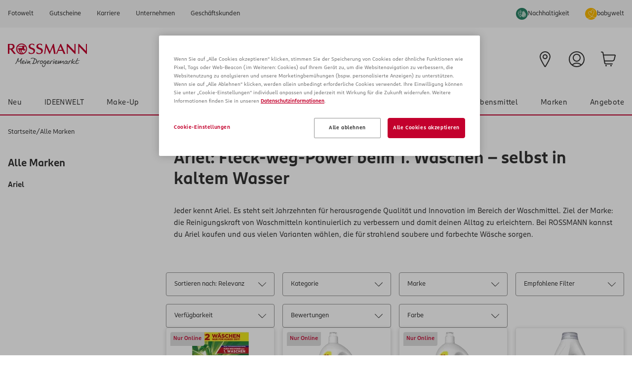

--- FILE ---
content_type: application/javascript; charset=UTF-8
request_url: https://www.rossmann.de/_next/static/chunks/6552-655f257415012825.js
body_size: 73463
content:
(self.webpackChunk_N_E=self.webpackChunk_N_E||[]).push([[6552],{1529:function(e,t,r){"use strict";var n=this&&this.__createBinding||(Object.create?function(e,t,r,n){void 0===n&&(n=r);var i=Object.getOwnPropertyDescriptor(t,r);(!i||("get"in i?!t.__esModule:i.writable||i.configurable))&&(i={enumerable:!0,get:function(){return t[r]}}),Object.defineProperty(e,n,i)}:function(e,t,r,n){void 0===n&&(n=r),e[n]=t[r]}),i=this&&this.__exportStar||function(e,t){for(var r in e)"default"===r||Object.prototype.hasOwnProperty.call(t,r)||n(t,e,r)};Object.defineProperty(t,"__esModule",{value:!0}),t.makeEnvPublic=void 0,i(r(83541),t),i(r(93775),t);var o=r(4705);Object.defineProperty(t,"makeEnvPublic",{enumerable:!0,get:function(){return o.makeEnvPublic}})},1782:(e,t,r)=>{"use strict";Object.defineProperty(t,"__esModule",{value:!0}),Object.defineProperty(t,"createDedupeFetch",{enumerable:!0,get:function(){return s}});let n=function(e,t){if(e&&e.__esModule)return e;if(null===e||"object"!=typeof e&&"function"!=typeof e)return{default:e};var r=a(t);if(r&&r.has(e))return r.get(e);var n={__proto__:null},i=Object.defineProperty&&Object.getOwnPropertyDescriptor;for(var o in e)if("default"!==o&&Object.prototype.hasOwnProperty.call(e,o)){var s=i?Object.getOwnPropertyDescriptor(e,o):null;s&&(s.get||s.set)?Object.defineProperty(n,o,s):n[o]=e[o]}return n.default=e,r&&r.set(e,n),n}(r(15177)),i=r(70487),o=r(59237);function a(e){if("function"!=typeof WeakMap)return null;var t=new WeakMap,r=new WeakMap;return(a=function(e){return e?r:t})(e)}function s(e){let t=n.cache(e=>[]);return function(r,n){let a,s;if(n&&n.signal)return e(r,n);if("string"!=typeof r||n){let t="string"==typeof r||r instanceof URL?new Request(r,n):r;if("GET"!==t.method&&"HEAD"!==t.method||t.keepalive)return e(r,n);s=JSON.stringify([t.method,Array.from(t.headers.entries()),t.mode,t.redirect,t.credentials,t.referrer,t.referrerPolicy,t.integrity]),a=t.url}else s='["GET",[],null,"follow",null,null,null,null]',a=r;let u=t(a);for(let e=0,t=u.length;e<t;e+=1){let[t,r]=u[e];if(t===s)return r.then(()=>{let t=u[e][2];if(!t)throw Object.defineProperty(new o.InvariantError("No cached response"),"__NEXT_ERROR_CODE",{value:"E579",enumerable:!1,configurable:!0});let[r,n]=(0,i.cloneResponse)(t);return u[e][2]=n,r})}let l=e(r,n),c=[s,l,null];return u.push(c),l.then(e=>{let[t,r]=(0,i.cloneResponse)(e);return c[2]=r,t})}}},3678:(e,t)=>{"use strict";Object.defineProperty(t,"__esModule",{value:!0}),t.PUBLIC_ENV_KEY=void 0,t.PUBLIC_ENV_KEY="__ENV"},4031:(e,t,r)=>{"use strict";Object.defineProperty(t,"__esModule",{value:!0}),Object.defineProperty(t,"formatNextPathnameInfo",{enumerable:!0,get:function(){return s}});let n=r(96353),i=r(90434),o=r(36483),a=r(70326);function s(e){let t=(0,a.addLocale)(e.pathname,e.locale,e.buildId?void 0:e.defaultLocale,e.ignorePrefix);return(e.buildId||!e.trailingSlash)&&(t=(0,n.removeTrailingSlash)(t)),e.buildId&&(t=(0,o.addPathSuffix)((0,i.addPathPrefix)(t,"/_next/data/"+e.buildId),"/"===e.pathname?"index.json":".json")),t=(0,i.addPathPrefix)(t,e.basePath),!e.buildId&&e.trailingSlash?t.endsWith("/")?t:(0,o.addPathSuffix)(t,"/"):(0,n.removeTrailingSlash)(t)}},4358:(e,t,r)=>{"use strict";Object.defineProperty(t,"__esModule",{value:!0}),Object.defineProperty(t,"getNextPathnameInfo",{enumerable:!0,get:function(){return a}});let n=r(64281),i=r(50149),o=r(32843);function a(e,t){var r,a;let{basePath:s,i18n:u,trailingSlash:l}=null!=(r=t.nextConfig)?r:{},c={pathname:e,trailingSlash:"/"!==e?e.endsWith("/"):l};s&&(0,o.pathHasPrefix)(c.pathname,s)&&(c.pathname=(0,i.removePathPrefix)(c.pathname,s),c.basePath=s);let d=c.pathname;if(c.pathname.startsWith("/_next/data/")&&c.pathname.endsWith(".json")){let e=c.pathname.replace(/^\/_next\/data\//,"").replace(/\.json$/,"").split("/");c.buildId=e[0],d="index"!==e[1]?"/"+e.slice(1).join("/"):"/",!0===t.parseData&&(c.pathname=d)}if(u){let e=t.i18nProvider?t.i18nProvider.analyze(c.pathname):(0,n.normalizeLocalePath)(c.pathname,u.locales);c.locale=e.detectedLocale,c.pathname=null!=(a=e.pathname)?a:c.pathname,!e.detectedLocale&&c.buildId&&(e=t.i18nProvider?t.i18nProvider.analyze(d):(0,n.normalizeLocalePath)(d,u.locales)).detectedLocale&&(c.locale=e.detectedLocale)}return c}},4705:(e,t,r)=>{"use strict";var n=r(8221);Object.defineProperty(t,"__esModule",{value:!0}),t.makeEnvPublic=function(e,t){"string"==typeof e?o(e,t):e.forEach(e=>o(e,t))};let i=r(5557);function o(e,t){if(!n.env[e]){(0,i.warn)(`Skipped prefixing environment variable '${e}'. Variable not in process.env`,t);return}/^NEXT_PUBLIC_/i.test(e)&&(0,i.warn)(`Environment variable '${e}' is already public`,t);let r=`NEXT_PUBLIC_${e}`;n.env[r]=n.env[e],(0,i.event)(`Prefixed environment variable '${e}'`,t)}},4961:(e,t,r)=>{"use strict";Object.defineProperty(t,"__esModule",{value:!0}),!function(e,t){for(var r in t)Object.defineProperty(e,r,{enumerable:!0,get:t[r]})}(t,{ImageResponse:function(){return n.ImageResponse},NextRequest:function(){return i.NextRequest},NextResponse:function(){return o.NextResponse},URLPattern:function(){return s.URLPattern},after:function(){return u.after},connection:function(){return l.connection},unstable_rootParams:function(){return c.unstable_rootParams},userAgent:function(){return a.userAgent},userAgentFromString:function(){return a.userAgentFromString}});let n=r(54658),i=r(98658),o=r(69550),a=r(76226),s=r(62057),u=r(73661),l=r(77122),c=r(68691)},5557:(e,t,r)=>{"use strict";Object.defineProperty(t,"__esModule",{value:!0}),t.prefixLevels=t.prefixes=void 0,t.error=function(e,t){o("error",e,t)},t.warn=function(e,t){o("warn",e,t)},t.info=function(e,t){o("info",e,t)},t.event=function(e,t){o("event",e,t)};let n=r(28330);t.prefixes={error:(0,n.red)((0,n.bold)("⨯")),warn:(0,n.yellow)((0,n.bold)("⚠")),info:(0,n.white)((0,n.bold)(" ")),event:(0,n.green)((0,n.bold)("✓"))},t.prefixLevels={silent:1/0,error:40,warn:30,info:20,event:10};let i={log:"log",warn:"warn",error:"error"};function o(e,r,n){let{logLevel:o="event"}=n||{};if(t.prefixLevels[e]<t.prefixLevels[o])return;let a=e in i?i[e]:"log",s=t.prefixes[e];console[a](` ${s}`,r,"(next-runtime-env)")}},6130:(e,t,r)=>{"use strict";Object.defineProperty(t,"__esModule",{value:!0}),!function(e,t){for(var r in t)Object.defineProperty(e,r,{enumerable:!0,get:t[r]})}(t,{revalidatePath:function(){return f},revalidateTag:function(){return l},unstable_expirePath:function(){return c},unstable_expireTag:function(){return d}});let n=r(48165),i=r(92366),o=r(65401),a=r(71736),s=r(55525),u=r(90167);function l(e){return p([e],`revalidateTag ${e}`)}function c(e,t){if(e.length>o.NEXT_CACHE_SOFT_TAG_MAX_LENGTH){console.warn(`Warning: expirePath received "${e}" which exceeded max length of ${o.NEXT_CACHE_SOFT_TAG_MAX_LENGTH}. See more info here https://nextjs.org/docs/app/api-reference/functions/unstable_expirePath`);return}let r=`${o.NEXT_CACHE_IMPLICIT_TAG_ID}${e}`;return t?r+=`${r.endsWith("/")?"":"/"}${t}`:(0,i.isDynamicRoute)(e)&&console.warn(`Warning: a dynamic page path "${e}" was passed to "expirePath", but the "type" parameter is missing. This has no effect by default, see more info here https://nextjs.org/docs/app/api-reference/functions/unstable_expirePath`),p([r],`unstable_expirePath ${e}`)}function d(...e){return p(e,`unstable_expireTag ${e.join(", ")}`)}function f(e,t){if(e.length>o.NEXT_CACHE_SOFT_TAG_MAX_LENGTH){console.warn(`Warning: revalidatePath received "${e}" which exceeded max length of ${o.NEXT_CACHE_SOFT_TAG_MAX_LENGTH}. See more info here https://nextjs.org/docs/app/api-reference/functions/revalidatePath`);return}let r=`${o.NEXT_CACHE_IMPLICIT_TAG_ID}${e}`;return t?r+=`${r.endsWith("/")?"":"/"}${t}`:(0,i.isDynamicRoute)(e)&&console.warn(`Warning: a dynamic page path "${e}" was passed to "revalidatePath", but the "type" parameter is missing. This has no effect by default, see more info here https://nextjs.org/docs/app/api-reference/functions/revalidatePath`),p([r],`revalidatePath ${e}`)}function p(e,t){let r=a.workAsyncStorage.getStore();if(!r||!r.incrementalCache)throw Object.defineProperty(Error(`Invariant: static generation store missing in ${t}`),"__NEXT_ERROR_CODE",{value:"E263",enumerable:!1,configurable:!0});let i=s.workUnitAsyncStorage.getStore();if(i){if("cache"===i.type)throw Object.defineProperty(Error(`Route ${r.route} used "${t}" inside a "use cache" which is unsupported. To ensure revalidation is performed consistently it must always happen outside of renders and cached functions. See more info here: https://nextjs.org/docs/app/building-your-application/rendering/static-and-dynamic#dynamic-rendering`),"__NEXT_ERROR_CODE",{value:"E181",enumerable:!1,configurable:!0});if("unstable-cache"===i.type)throw Object.defineProperty(Error(`Route ${r.route} used "${t}" inside a function cached with "unstable_cache(...)" which is unsupported. To ensure revalidation is performed consistently it must always happen outside of renders and cached functions. See more info here: https://nextjs.org/docs/app/building-your-application/rendering/static-and-dynamic#dynamic-rendering`),"__NEXT_ERROR_CODE",{value:"E306",enumerable:!1,configurable:!0});if("render"===i.phase)throw Object.defineProperty(Error(`Route ${r.route} used "${t}" during render which is unsupported. To ensure revalidation is performed consistently it must always happen outside of renders and cached functions. See more info here: https://nextjs.org/docs/app/building-your-application/rendering/static-and-dynamic#dynamic-rendering`),"__NEXT_ERROR_CODE",{value:"E7",enumerable:!1,configurable:!0});if("prerender"===i.type){let e=Object.defineProperty(Error(`Route ${r.route} used ${t} without first calling \`await connection()\`.`),"__NEXT_ERROR_CODE",{value:"E406",enumerable:!1,configurable:!0});(0,n.abortAndThrowOnSynchronousRequestDataAccess)(r.route,t,e,i)}else if("prerender-ppr"===i.type)(0,n.postponeWithTracking)(r.route,t,i.dynamicTracking);else if("prerender-legacy"===i.type){i.revalidate=0;let e=Object.defineProperty(new u.DynamicServerError(`Route ${r.route} couldn't be rendered statically because it used \`${t}\`. See more info here: https://nextjs.org/docs/messages/dynamic-server-error`),"__NEXT_ERROR_CODE",{value:"E558",enumerable:!1,configurable:!0});throw r.dynamicUsageDescription=t,r.dynamicUsageStack=e.stack,e}}for(let t of(r.revalidatedTags||(r.revalidatedTags=[]),e))r.revalidatedTags.includes(t)||r.revalidatedTags.push(t);r.pathWasRevalidated=!0}},10763:(e,t,r)=>{"use strict";Object.defineProperty(t,"__esModule",{value:!0}),Object.defineProperty(t,"default",{enumerable:!0,get:function(){return a}});let n=r(39443),i=r(60557),o=r(61498);!function(e,t){Object.keys(e).forEach(function(r){"default"===r||Object.prototype.hasOwnProperty.call(t,r)||Object.defineProperty(t,r,{enumerable:!0,get:function(){return e[r]}})})}(r(49214),t);class a{constructor(e){this.batcher=n.Batcher.create({cacheKeyFn:({key:e,isOnDemandRevalidate:t})=>`${e}-${t?"1":"0"}`,schedulerFn:i.scheduleOnNextTick}),this.minimalMode=e}async get(e,t,r){if(!e)return t({hasResolved:!1,previousCacheEntry:null});let{incrementalCache:n,isOnDemandRevalidate:i=!1,isFallback:a=!1,isRoutePPREnabled:s=!1}=r,u=await this.batcher.batch({key:e,isOnDemandRevalidate:i},async(u,l)=>{var c;if(this.minimalMode&&(null==(c=this.previousCacheItem)?void 0:c.key)===u&&this.previousCacheItem.expiresAt>Date.now())return this.previousCacheItem.entry;let d=(0,o.routeKindToIncrementalCacheKind)(r.routeKind),f=!1,p=null;try{if((p=this.minimalMode?null:await n.get(e,{kind:d,isRoutePPREnabled:r.isRoutePPREnabled,isFallback:a}))&&!i&&(l(p),f=!0,!p.isStale||r.isPrefetch))return null;let c=await t({hasResolved:f,previousCacheEntry:p,isRevalidating:!0});if(!c)return this.minimalMode&&(this.previousCacheItem=void 0),null;let h=await (0,o.fromResponseCacheEntry)({...c,isMiss:!p});if(!h)return this.minimalMode&&(this.previousCacheItem=void 0),null;return i||f||(l(h),f=!0),h.cacheControl&&(this.minimalMode?this.previousCacheItem={key:u,entry:h,expiresAt:Date.now()+1e3}:await n.set(e,h.value,{cacheControl:h.cacheControl,isRoutePPREnabled:s,isFallback:a})),h}catch(t){if(null==p?void 0:p.cacheControl){let t=Math.min(Math.max(p.cacheControl.revalidate||3,3),30),r=void 0===p.cacheControl.expire?void 0:Math.max(t+3,p.cacheControl.expire);await n.set(e,p.value,{cacheControl:{revalidate:t,expire:r},isRoutePPREnabled:s,isFallback:a})}if(f)return console.error(t),null;throw t}});return(0,o.toResponseCacheEntry)(u)}}},12244:(e,t)=>{"use strict";t.byteLength=function(e){var t=u(e),r=t[0],n=t[1];return(r+n)*3/4-n},t.toByteArray=function(e){var t,r,o=u(e),a=o[0],s=o[1],l=new i((a+s)*3/4-s),c=0,d=s>0?a-4:a;for(r=0;r<d;r+=4)t=n[e.charCodeAt(r)]<<18|n[e.charCodeAt(r+1)]<<12|n[e.charCodeAt(r+2)]<<6|n[e.charCodeAt(r+3)],l[c++]=t>>16&255,l[c++]=t>>8&255,l[c++]=255&t;return 2===s&&(t=n[e.charCodeAt(r)]<<2|n[e.charCodeAt(r+1)]>>4,l[c++]=255&t),1===s&&(t=n[e.charCodeAt(r)]<<10|n[e.charCodeAt(r+1)]<<4|n[e.charCodeAt(r+2)]>>2,l[c++]=t>>8&255,l[c++]=255&t),l},t.fromByteArray=function(e){for(var t,n=e.length,i=n%3,o=[],a=0,s=n-i;a<s;a+=16383)o.push(function(e,t,n){for(var i,o=[],a=t;a<n;a+=3)i=(e[a]<<16&0xff0000)+(e[a+1]<<8&65280)+(255&e[a+2]),o.push(r[i>>18&63]+r[i>>12&63]+r[i>>6&63]+r[63&i]);return o.join("")}(e,a,a+16383>s?s:a+16383));return 1===i?o.push(r[(t=e[n-1])>>2]+r[t<<4&63]+"=="):2===i&&o.push(r[(t=(e[n-2]<<8)+e[n-1])>>10]+r[t>>4&63]+r[t<<2&63]+"="),o.join("")};for(var r=[],n=[],i="undefined"!=typeof Uint8Array?Uint8Array:Array,o="ABCDEFGHIJKLMNOPQRSTUVWXYZabcdefghijklmnopqrstuvwxyz0123456789+/",a=0,s=o.length;a<s;++a)r[a]=o[a],n[o.charCodeAt(a)]=a;function u(e){var t=e.length;if(t%4>0)throw Error("Invalid string. Length must be a multiple of 4");var r=e.indexOf("=");-1===r&&(r=t);var n=r===t?0:4-r%4;return[r,n]}n["-".charCodeAt(0)]=62,n["_".charCodeAt(0)]=63},17244:(e,t,r)=>{"use strict";Object.defineProperty(t,"__esModule",{value:!0}),!function(e,t){for(var r in t)Object.defineProperty(e,r,{enumerable:!0,get:t[r]})}(t,{RequestCookies:function(){return n.RequestCookies},ResponseCookies:function(){return n.ResponseCookies},stringifyCookie:function(){return n.stringifyCookie}});let n=r(59187)},17256:(e,t)=>{"use strict";function r(e,t){let r;if((null==t?void 0:t.host)&&!Array.isArray(t.host))r=t.host.toString().split(":",1)[0];else{if(!e.hostname)return;r=e.hostname}return r.toLowerCase()}Object.defineProperty(t,"__esModule",{value:!0}),Object.defineProperty(t,"getHostname",{enumerable:!0,get:function(){return r}})},17647:(e,t)=>{"use strict";Object.defineProperty(t,"__esModule",{value:!0}),!function(e,t){for(var r in t)Object.defineProperty(e,r,{enumerable:!0,get:t[r]})}(t,{DecodeError:function(){return h},MiddlewareNotFoundError:function(){return y},MissingStaticPage:function(){return m},NormalizeError:function(){return g},PageNotFoundError:function(){return b},SP:function(){return f},ST:function(){return p},WEB_VITALS:function(){return r},execOnce:function(){return n},getDisplayName:function(){return u},getLocationOrigin:function(){return a},getURL:function(){return s},isAbsoluteUrl:function(){return o},isResSent:function(){return l},loadGetInitialProps:function(){return d},normalizeRepeatedSlashes:function(){return c},stringifyError:function(){return v}});let r=["CLS","FCP","FID","INP","LCP","TTFB"];function n(e){let t,r=!1;return function(){for(var n=arguments.length,i=Array(n),o=0;o<n;o++)i[o]=arguments[o];return r||(r=!0,t=e(...i)),t}}let i=/^[a-zA-Z][a-zA-Z\d+\-.]*?:/,o=e=>i.test(e);function a(){let{protocol:e,hostname:t,port:r}=window.location;return e+"//"+t+(r?":"+r:"")}function s(){let{href:e}=window.location,t=a();return e.substring(t.length)}function u(e){return"string"==typeof e?e:e.displayName||e.name||"Unknown"}function l(e){return e.finished||e.headersSent}function c(e){let t=e.split("?");return t[0].replace(/\\/g,"/").replace(/\/\/+/g,"/")+(t[1]?"?"+t.slice(1).join("?"):"")}async function d(e,t){let r=t.res||t.ctx&&t.ctx.res;if(!e.getInitialProps)return t.ctx&&t.Component?{pageProps:await d(t.Component,t.ctx)}:{};let n=await e.getInitialProps(t);if(r&&l(r))return n;if(!n)throw Object.defineProperty(Error('"'+u(e)+'.getInitialProps()" should resolve to an object. But found "'+n+'" instead.'),"__NEXT_ERROR_CODE",{value:"E394",enumerable:!1,configurable:!0});return n}let f="undefined"!=typeof performance,p=f&&["mark","measure","getEntriesByName"].every(e=>"function"==typeof performance[e]);class h extends Error{}class g extends Error{}class b extends Error{constructor(e){super(),this.code="ENOENT",this.name="PageNotFoundError",this.message="Cannot find module for page: "+e}}class m extends Error{constructor(e,t){super(),this.message="Failed to load static file for page: "+e+" "+t}}class y extends Error{constructor(){super(),this.code="ENOENT",this.message="Cannot find the middleware module"}}function v(e){return JSON.stringify({message:e.message,stack:e.stack})}},17903:(e,t,r)=>{let n={unstable_cache:r(37898).e,revalidateTag:r(6130).revalidateTag,revalidatePath:r(6130).revalidatePath,unstable_expireTag:r(6130).unstable_expireTag,unstable_expirePath:r(6130).unstable_expirePath,unstable_noStore:r(67923).M,unstable_cacheLife:r(37794).F,unstable_cacheTag:r(42360).z};e.exports=n,t.unstable_cache=n.unstable_cache,t.revalidatePath=n.revalidatePath,t.revalidateTag=n.revalidateTag,t.unstable_expireTag=n.unstable_expireTag,t.unstable_expirePath=n.unstable_expirePath,t.unstable_noStore=n.unstable_noStore,t.unstable_cacheLife=n.unstable_cacheLife,t.unstable_cacheTag=n.unstable_cacheTag},17959:(e,t,r)=>{"use strict";var n=r(8221),i=r(26810).hp;Object.defineProperty(t,"__esModule",{value:!0}),!function(e,t){for(var r in t)Object.defineProperty(e,r,{enumerable:!0,get:t[r]})}(t,{NEXT_PATCH_SYMBOL:function(){return h},createPatchedFetcher:function(){return y},patchFetch:function(){return v},validateRevalidate:function(){return g},validateTags:function(){return b}});let o=r(35955),a=r(45991),s=r(65401),u=r(48165),l=r(38576),c=r(1782),d=r(10763),f=r(60557),p=r(70487),h=Symbol.for("next-patch");function g(e,t){try{let r;if(!1===e)r=s.INFINITE_CACHE;else if("number"==typeof e&&!isNaN(e)&&e>-1)r=e;else if(void 0!==e)throw Object.defineProperty(Error(`Invalid revalidate value "${e}" on "${t}", must be a non-negative number or false`),"__NEXT_ERROR_CODE",{value:"E179",enumerable:!1,configurable:!0});return r}catch(e){if(e instanceof Error&&e.message.includes("Invalid revalidate"))throw e;return}}function b(e,t){let r=[],n=[];for(let i=0;i<e.length;i++){let o=e[i];if("string"!=typeof o?n.push({tag:o,reason:"invalid type, must be a string"}):o.length>s.NEXT_CACHE_TAG_MAX_LENGTH?n.push({tag:o,reason:`exceeded max length of ${s.NEXT_CACHE_TAG_MAX_LENGTH}`}):r.push(o),r.length>s.NEXT_CACHE_TAG_MAX_ITEMS){console.warn(`Warning: exceeded max tag count for ${t}, dropped tags:`,e.slice(i).join(", "));break}}if(n.length>0)for(let{tag:e,reason:r}of(console.warn(`Warning: invalid tags passed to ${t}: `),n))console.log(`tag: "${e}" ${r}`);return r}function m(e,t){var r;if(e&&(null==(r=e.requestEndedState)?!void 0:!r.ended))(n.env.NEXT_DEBUG_BUILD||"1"===n.env.NEXT_SSG_FETCH_METRICS)&&e.isStaticGeneration&&(e.fetchMetrics??=[],e.fetchMetrics.push({...t,end:performance.timeOrigin+performance.now(),idx:e.nextFetchId||0}))}function y(e,{workAsyncStorage:t,workUnitAsyncStorage:r}){let c=async(c,h)=>{var y,v;let _;try{(_=new URL(c instanceof Request?c.url:c)).username="",_.password=""}catch{_=void 0}let E=(null==_?void 0:_.href)??"",w=(null==h?void 0:null==(y=h.method)?void 0:y.toUpperCase())||"GET",O=(null==h?void 0:null==(v=h.next)?void 0:v.internal)===!0,S="1"===n.env.NEXT_OTEL_FETCH_DISABLED,R=O?void 0:performance.timeOrigin+performance.now(),P=t.getStore(),x=r.getStore(),T=x&&"prerender"===x.type?x.cacheSignal:null;T&&T.beginRead();let N=(0,a.getTracer)().trace(O?o.NextNodeServerSpan.internalFetch:o.AppRenderSpan.fetch,{hideSpan:S,kind:a.SpanKind.CLIENT,spanName:["fetch",w,E].filter(Boolean).join(" "),attributes:{"http.url":E,"http.method":w,"net.peer.name":null==_?void 0:_.hostname,"net.peer.port":(null==_?void 0:_.port)||void 0}},async()=>{var t;let r,n,o,a;if(O||!P||P.isDraftMode)return e(c,h);let y=c&&"object"==typeof c&&"string"==typeof c.method,v=e=>(null==h?void 0:h[e])||(y?c[e]:null),_=e=>{var t,r,n;return void 0!==(null==h?void 0:null==(t=h.next)?void 0:t[e])?null==h?void 0:null==(r=h.next)?void 0:r[e]:y?null==(n=c.next)?void 0:n[e]:void 0},w=_("revalidate"),S=b(_("tags")||[],`fetch ${c.toString()}`),N=x&&("cache"===x.type||"prerender"===x.type||"prerender-ppr"===x.type||"prerender-legacy"===x.type)?x:void 0;if(N&&Array.isArray(S)){let e=N.tags??(N.tags=[]);for(let t of S)e.includes(t)||e.push(t)}let C=x&&"unstable-cache"!==x.type?x.implicitTags:[],A=x&&"unstable-cache"===x.type?"force-no-store":P.fetchCache,j=!!P.isUnstableNoStore,D=v("cache"),I="";"string"==typeof D&&void 0!==w&&("force-cache"===D&&0===w||"no-store"===D&&(w>0||!1===w))&&(r=`Specified "cache: ${D}" and "revalidate: ${w}", only one should be specified.`,D=void 0,w=void 0);let L="no-cache"===D||"no-store"===D||"force-no-store"===A||"only-no-store"===A,k=!A&&!D&&!w&&P.forceDynamic;"force-cache"===D&&void 0===w?w=!1:(null==x?void 0:x.type)!=="cache"&&(L||k)&&(w=0),("no-cache"===D||"no-store"===D)&&(I=`cache: ${D}`),a=g(w,P.route);let M=v("headers"),U="function"==typeof(null==M?void 0:M.get)?M:new Headers(M||{}),B=U.get("authorization")||U.get("cookie"),$=!["get","head"].includes((null==(t=v("method"))?void 0:t.toLowerCase())||"get"),F=void 0==A&&(void 0==D||"default"===D)&&void 0==w,H=F&&!P.isPrerendering||(B||$)&&N&&0===N.revalidate;if(F&&void 0!==x&&"prerender"===x.type)return T&&(T.endRead(),T=null),(0,l.makeHangingPromise)(x.renderSignal,"fetch()");switch(A){case"force-no-store":I="fetchCache = force-no-store";break;case"only-no-store":if("force-cache"===D||void 0!==a&&a>0)throw Object.defineProperty(Error(`cache: 'force-cache' used on fetch for ${E} with 'export const fetchCache = 'only-no-store'`),"__NEXT_ERROR_CODE",{value:"E448",enumerable:!1,configurable:!0});I="fetchCache = only-no-store";break;case"only-cache":if("no-store"===D)throw Object.defineProperty(Error(`cache: 'no-store' used on fetch for ${E} with 'export const fetchCache = 'only-cache'`),"__NEXT_ERROR_CODE",{value:"E521",enumerable:!1,configurable:!0});break;case"force-cache":(void 0===w||0===w)&&(I="fetchCache = force-cache",a=s.INFINITE_CACHE)}if(void 0===a?"default-cache"!==A||j?"default-no-store"===A?(a=0,I="fetchCache = default-no-store"):j?(a=0,I="noStore call"):H?(a=0,I="auto no cache"):(I="auto cache",a=N?N.revalidate:s.INFINITE_CACHE):(a=s.INFINITE_CACHE,I="fetchCache = default-cache"):I||(I=`revalidate: ${a}`),!(P.forceStatic&&0===a)&&!H&&N&&a<N.revalidate){if(0===a)if(x&&"prerender"===x.type)return T&&(T.endRead(),T=null),(0,l.makeHangingPromise)(x.renderSignal,"fetch()");else(0,u.markCurrentScopeAsDynamic)(P,x,`revalidate: 0 fetch ${c} ${P.route}`);N&&w===a&&(N.revalidate=a)}let G="number"==typeof a&&a>0,{incrementalCache:q}=P,V=(null==x?void 0:x.type)==="request"||(null==x?void 0:x.type)==="cache"?x:void 0;if(q&&(G||(null==V?void 0:V.serverComponentsHmrCache)))try{n=await q.generateCacheKey(E,y?c:h)}catch(e){console.error("Failed to generate cache key for",c)}let X=P.nextFetchId??1;P.nextFetchId=X+1;let K=()=>Promise.resolve(),W=async(t,o)=>{let u=["cache","credentials","headers","integrity","keepalive","method","mode","redirect","referrer","referrerPolicy","window","duplex",...t?[]:["signal"]];if(y){let e=c,t={body:e._ogBody||e.body};for(let r of u)t[r]=e[r];c=new Request(e.url,t)}else if(h){let{_ogBody:e,body:r,signal:n,...i}=h;h={...i,body:e||r,signal:t?void 0:n}}let l={...h,next:{...null==h?void 0:h.next,fetchType:"origin",fetchIdx:X}};return e(c,l).then(async e=>{if(!t&&R&&m(P,{start:R,url:E,cacheReason:o||I,cacheStatus:0===a||o?"skip":"miss",cacheWarning:r,status:e.status,method:l.method||"GET"}),200===e.status&&q&&n&&(G||(null==V?void 0:V.serverComponentsHmrCache))){let t=a>=s.INFINITE_CACHE?s.CACHE_ONE_YEAR:a;if(x&&"prerender"===x.type){let r=await e.arrayBuffer(),o={headers:Object.fromEntries(e.headers.entries()),body:i.from(r).toString("base64"),status:e.status,url:e.url};return await q.set(n,{kind:d.CachedRouteKind.FETCH,data:o,revalidate:t},{fetchCache:!0,fetchUrl:E,fetchIdx:X,tags:S}),await K(),new Response(r,{headers:e.headers,status:e.status,statusText:e.statusText})}{let[r,o]=(0,p.cloneResponse)(e);return r.arrayBuffer().then(async e=>{var o;let a=i.from(e),s={headers:Object.fromEntries(r.headers.entries()),body:a.toString("base64"),status:r.status,url:r.url};null==V||null==(o=V.serverComponentsHmrCache)||o.set(n,s),G&&await q.set(n,{kind:d.CachedRouteKind.FETCH,data:s,revalidate:t},{fetchCache:!0,fetchUrl:E,fetchIdx:X,tags:S})}).catch(e=>console.warn("Failed to set fetch cache",c,e)).finally(K),o}}return await K(),e}).catch(e=>{throw K(),e})},z=!1,Y=!1;if(n&&q){let e;if((null==V?void 0:V.isHmrRefresh)&&V.serverComponentsHmrCache&&(e=V.serverComponentsHmrCache.get(n),Y=!0),G&&!e){K=await q.lock(n);let t=P.isOnDemandRevalidate?null:await q.get(n,{kind:d.IncrementalCacheKind.FETCH,revalidate:a,fetchUrl:E,fetchIdx:X,tags:S,softTags:C});if(F&&x&&"prerender"===x.type&&await (0,f.waitAtLeastOneReactRenderTask)(),t?await K():o="cache-control: no-cache (hard refresh)",(null==t?void 0:t.value)&&t.value.kind===d.CachedRouteKind.FETCH)if(P.isRevalidate&&t.isStale)z=!0;else{if(t.isStale&&(P.pendingRevalidates??={},!P.pendingRevalidates[n])){let e=W(!0).then(async e=>({body:await e.arrayBuffer(),headers:e.headers,status:e.status,statusText:e.statusText})).finally(()=>{P.pendingRevalidates??={},delete P.pendingRevalidates[n||""]});e.catch(console.error),P.pendingRevalidates[n]=e}e=t.value.data}}if(e){R&&m(P,{start:R,url:E,cacheReason:I,cacheStatus:Y?"hmr":"hit",cacheWarning:r,status:e.status||200,method:(null==h?void 0:h.method)||"GET"});let t=new Response(i.from(e.body,"base64"),{headers:e.headers,status:e.status});return Object.defineProperty(t,"url",{value:e.url}),t}}if(P.isStaticGeneration&&h&&"object"==typeof h){let{cache:e}=h;if("no-store"===e)if(x&&"prerender"===x.type)return T&&(T.endRead(),T=null),(0,l.makeHangingPromise)(x.renderSignal,"fetch()");else(0,u.markCurrentScopeAsDynamic)(P,x,`no-store fetch ${c} ${P.route}`);let t="next"in h,{next:r={}}=h;if("number"==typeof r.revalidate&&N&&r.revalidate<N.revalidate){if(0===r.revalidate)if(x&&"prerender"===x.type)return(0,l.makeHangingPromise)(x.renderSignal,"fetch()");else(0,u.markCurrentScopeAsDynamic)(P,x,`revalidate: 0 fetch ${c} ${P.route}`);P.forceStatic&&0===r.revalidate||(N.revalidate=r.revalidate)}t&&delete h.next}if(!n||!z)return W(!1,o);{let e=n;P.pendingRevalidates??={};let t=P.pendingRevalidates[e];if(t){let e=await t;return new Response(e.body,{headers:e.headers,status:e.status,statusText:e.statusText})}let r=W(!0,o).then(p.cloneResponse);return(t=r.then(async e=>{let t=e[0];return{body:await t.arrayBuffer(),headers:t.headers,status:t.status,statusText:t.statusText}}).finally(()=>{var t;(null==(t=P.pendingRevalidates)?void 0:t[e])&&delete P.pendingRevalidates[e]})).catch(()=>{}),P.pendingRevalidates[e]=t,r.then(e=>e[1])}});if(T)try{return await N}finally{T&&T.endRead()}return N};return c.__nextPatched=!0,c.__nextGetStaticStore=()=>t,c._nextOriginalFetch=e,globalThis[h]=!0,c}function v(e){if(!0===globalThis[h])return;let t=(0,c.createDedupeFetch)(globalThis.fetch);globalThis.fetch=y(t,e)}},18178:(e,t)=>{"use strict";Object.defineProperty(t,"__esModule",{value:!0}),!function(e,t){for(var r in t)Object.defineProperty(e,r,{enumerable:!0,get:t[r]})}(t,{getClientComponentLoaderMetrics:function(){return a},wrapClientComponentLoader:function(){return o}});let r=0,n=0,i=0;function o(e){return"performance"in globalThis?{require:(...t)=>{let o=performance.now();0===r&&(r=o);try{return i+=1,e.__next_app__.require(...t)}finally{n+=performance.now()-o}},loadChunk:(...t)=>{let r=performance.now(),i=e.__next_app__.loadChunk(...t);return i.finally(()=>{n+=performance.now()-r}),i}}:e.__next_app__}function a(e={}){let t=0===r?void 0:{clientComponentLoadStart:r,clientComponentLoadTimes:n,clientComponentLoadCount:i};return e.reset&&(r=0,n=0,i=0),t}},18924:(e,t,r)=>{"use strict";let n;function i(e){n=e}function o(){return n}r.d(t,{T:()=>o,V:()=>i})},19148:function(e,t,r){"use strict";var n=this&&this.__importDefault||function(e){return e&&e.__esModule?e:{default:e}};Object.defineProperty(t,"__esModule",{value:!0}),t.EnvScript=void 0;let i=r(88669),o=n(r(78442)),a=r(3678);t.EnvScript=({env:e,nonce:t,disableNextScript:r=!1,nextScriptProps:n={strategy:"beforeInteractive"}})=>{let s;"string"==typeof t&&(s=t);let u={__html:`window['${a.PUBLIC_ENV_KEY}'] = ${JSON.stringify(e)}`};return r?(0,i.jsx)("script",{nonce:s,dangerouslySetInnerHTML:u}):(0,i.jsx)(o.default,{...n,nonce:s,dangerouslySetInnerHTML:u})}},22776:(e,t)=>{"use strict";Object.defineProperty(t,"__esModule",{value:!0}),!function(e,t){for(var r in t)Object.defineProperty(e,r,{enumerable:!0,get:t[r]})}(t,{getSortedRouteObjects:function(){return i},getSortedRoutes:function(){return n}});class r{insert(e){this._insert(e.split("/").filter(Boolean),[],!1)}smoosh(){return this._smoosh()}_smoosh(e){void 0===e&&(e="/");let t=[...this.children.keys()].sort();null!==this.slugName&&t.splice(t.indexOf("[]"),1),null!==this.restSlugName&&t.splice(t.indexOf("[...]"),1),null!==this.optionalRestSlugName&&t.splice(t.indexOf("[[...]]"),1);let r=t.map(t=>this.children.get(t)._smoosh(""+e+t+"/")).reduce((e,t)=>[...e,...t],[]);if(null!==this.slugName&&r.push(...this.children.get("[]")._smoosh(e+"["+this.slugName+"]/")),!this.placeholder){let t="/"===e?"/":e.slice(0,-1);if(null!=this.optionalRestSlugName)throw Object.defineProperty(Error('You cannot define a route with the same specificity as a optional catch-all route ("'+t+'" and "'+t+"[[..."+this.optionalRestSlugName+']]").'),"__NEXT_ERROR_CODE",{value:"E458",enumerable:!1,configurable:!0});r.unshift(t)}return null!==this.restSlugName&&r.push(...this.children.get("[...]")._smoosh(e+"[..."+this.restSlugName+"]/")),null!==this.optionalRestSlugName&&r.push(...this.children.get("[[...]]")._smoosh(e+"[[..."+this.optionalRestSlugName+"]]/")),r}_insert(e,t,n){if(0===e.length){this.placeholder=!1;return}if(n)throw Object.defineProperty(Error("Catch-all must be the last part of the URL."),"__NEXT_ERROR_CODE",{value:"E392",enumerable:!1,configurable:!0});let i=e[0];if(i.startsWith("[")&&i.endsWith("]")){let r=i.slice(1,-1),a=!1;if(r.startsWith("[")&&r.endsWith("]")&&(r=r.slice(1,-1),a=!0),r.startsWith("…"))throw Object.defineProperty(Error("Detected a three-dot character ('…') at ('"+r+"'). Did you mean ('...')?"),"__NEXT_ERROR_CODE",{value:"E147",enumerable:!1,configurable:!0});if(r.startsWith("...")&&(r=r.substring(3),n=!0),r.startsWith("[")||r.endsWith("]"))throw Object.defineProperty(Error("Segment names may not start or end with extra brackets ('"+r+"')."),"__NEXT_ERROR_CODE",{value:"E421",enumerable:!1,configurable:!0});if(r.startsWith("."))throw Object.defineProperty(Error("Segment names may not start with erroneous periods ('"+r+"')."),"__NEXT_ERROR_CODE",{value:"E288",enumerable:!1,configurable:!0});function o(e,r){if(null!==e&&e!==r)throw Object.defineProperty(Error("You cannot use different slug names for the same dynamic path ('"+e+"' !== '"+r+"')."),"__NEXT_ERROR_CODE",{value:"E337",enumerable:!1,configurable:!0});t.forEach(e=>{if(e===r)throw Object.defineProperty(Error('You cannot have the same slug name "'+r+'" repeat within a single dynamic path'),"__NEXT_ERROR_CODE",{value:"E247",enumerable:!1,configurable:!0});if(e.replace(/\W/g,"")===i.replace(/\W/g,""))throw Object.defineProperty(Error('You cannot have the slug names "'+e+'" and "'+r+'" differ only by non-word symbols within a single dynamic path'),"__NEXT_ERROR_CODE",{value:"E499",enumerable:!1,configurable:!0})}),t.push(r)}if(n)if(a){if(null!=this.restSlugName)throw Object.defineProperty(Error('You cannot use both an required and optional catch-all route at the same level ("[...'+this.restSlugName+']" and "'+e[0]+'" ).'),"__NEXT_ERROR_CODE",{value:"E299",enumerable:!1,configurable:!0});o(this.optionalRestSlugName,r),this.optionalRestSlugName=r,i="[[...]]"}else{if(null!=this.optionalRestSlugName)throw Object.defineProperty(Error('You cannot use both an optional and required catch-all route at the same level ("[[...'+this.optionalRestSlugName+']]" and "'+e[0]+'").'),"__NEXT_ERROR_CODE",{value:"E300",enumerable:!1,configurable:!0});o(this.restSlugName,r),this.restSlugName=r,i="[...]"}else{if(a)throw Object.defineProperty(Error('Optional route parameters are not yet supported ("'+e[0]+'").'),"__NEXT_ERROR_CODE",{value:"E435",enumerable:!1,configurable:!0});o(this.slugName,r),this.slugName=r,i="[]"}}this.children.has(i)||this.children.set(i,new r),this.children.get(i)._insert(e.slice(1),t,n)}constructor(){this.placeholder=!0,this.children=new Map,this.slugName=null,this.restSlugName=null,this.optionalRestSlugName=null}}function n(e){let t=new r;return e.forEach(e=>t.insert(e)),t.smoosh()}function i(e,t){let r={},i=[];for(let n=0;n<e.length;n++){let o=t(e[n]);r[o]=n,i[n]=o}return n(i).map(t=>e[r[t]])}},25590:(e,t,r)=>{"use strict";Object.defineProperty(t,"__esModule",{value:!0}),Object.defineProperty(t,"afterTaskAsyncStorageInstance",{enumerable:!0,get:function(){return n}});let n=(0,r(47459).createAsyncLocalStorage)()},26810:(e,t,r)=>{"use strict";var n=r(12244),i=r(35017),o="function"==typeof Symbol&&"function"==typeof Symbol.for?Symbol.for("nodejs.util.inspect.custom"):null;function a(e){if(e>0x7fffffff)throw RangeError('The value "'+e+'" is invalid for option "size"');var t=new Uint8Array(e);return Object.setPrototypeOf(t,s.prototype),t}function s(e,t,r){if("number"==typeof e){if("string"==typeof t)throw TypeError('The "string" argument must be of type string. Received type number');return c(e)}return u(e,t,r)}function u(e,t,r){if("string"==typeof e){var n=e,i=t;if(("string"!=typeof i||""===i)&&(i="utf8"),!s.isEncoding(i))throw TypeError("Unknown encoding: "+i);var o=0|h(n,i),u=a(o),l=u.write(n,i);return l!==o&&(u=u.slice(0,l)),u}if(ArrayBuffer.isView(e)){var c=e;if(N(c,Uint8Array)){var g=new Uint8Array(c);return f(g.buffer,g.byteOffset,g.byteLength)}return d(c)}if(null==e)throw TypeError("The first argument must be one of type string, Buffer, ArrayBuffer, Array, or Array-like Object. Received type "+typeof e);if(N(e,ArrayBuffer)||e&&N(e.buffer,ArrayBuffer)||"undefined"!=typeof SharedArrayBuffer&&(N(e,SharedArrayBuffer)||e&&N(e.buffer,SharedArrayBuffer)))return f(e,t,r);if("number"==typeof e)throw TypeError('The "value" argument must not be of type number. Received type number');var b=e.valueOf&&e.valueOf();if(null!=b&&b!==e)return s.from(b,t,r);var m=function(e){if(s.isBuffer(e)){var t=0|p(e.length),r=a(t);return 0===r.length||e.copy(r,0,0,t),r}return void 0!==e.length?"number"!=typeof e.length||function(e){return e!=e}(e.length)?a(0):d(e):"Buffer"===e.type&&Array.isArray(e.data)?d(e.data):void 0}(e);if(m)return m;if("undefined"!=typeof Symbol&&null!=Symbol.toPrimitive&&"function"==typeof e[Symbol.toPrimitive])return s.from(e[Symbol.toPrimitive]("string"),t,r);throw TypeError("The first argument must be one of type string, Buffer, ArrayBuffer, Array, or Array-like Object. Received type "+typeof e)}function l(e){if("number"!=typeof e)throw TypeError('"size" argument must be of type number');if(e<0)throw RangeError('The value "'+e+'" is invalid for option "size"')}function c(e){return l(e),a(e<0?0:0|p(e))}function d(e){for(var t=e.length<0?0:0|p(e.length),r=a(t),n=0;n<t;n+=1)r[n]=255&e[n];return r}function f(e,t,r){var n;if(t<0||e.byteLength<t)throw RangeError('"offset" is outside of buffer bounds');if(e.byteLength<t+(r||0))throw RangeError('"length" is outside of buffer bounds');return Object.setPrototypeOf(n=void 0===t&&void 0===r?new Uint8Array(e):void 0===r?new Uint8Array(e,t):new Uint8Array(e,t,r),s.prototype),n}function p(e){if(e>=0x7fffffff)throw RangeError("Attempt to allocate Buffer larger than maximum size: 0x7fffffff bytes");return 0|e}function h(e,t){if(s.isBuffer(e))return e.length;if(ArrayBuffer.isView(e)||N(e,ArrayBuffer))return e.byteLength;if("string"!=typeof e)throw TypeError('The "string" argument must be one of type string, Buffer, or ArrayBuffer. Received type '+typeof e);var r=e.length,n=arguments.length>2&&!0===arguments[2];if(!n&&0===r)return 0;for(var i=!1;;)switch(t){case"ascii":case"latin1":case"binary":return r;case"utf8":case"utf-8":return P(e).length;case"ucs2":case"ucs-2":case"utf16le":case"utf-16le":return 2*r;case"hex":return r>>>1;case"base64":return x(e).length;default:if(i)return n?-1:P(e).length;t=(""+t).toLowerCase(),i=!0}}function g(e,t,r){var i,o,a,s=!1;if((void 0===t||t<0)&&(t=0),t>this.length||((void 0===r||r>this.length)&&(r=this.length),r<=0||(r>>>=0)<=(t>>>=0)))return"";for(e||(e="utf8");;)switch(e){case"hex":return function(e,t,r){var n=e.length;(!t||t<0)&&(t=0),(!r||r<0||r>n)&&(r=n);for(var i="",o=t;o<r;++o)i+=C[e[o]];return i}(this,t,r);case"utf8":case"utf-8":return v(this,t,r);case"ascii":return function(e,t,r){var n="";r=Math.min(e.length,r);for(var i=t;i<r;++i)n+=String.fromCharCode(127&e[i]);return n}(this,t,r);case"latin1":case"binary":return function(e,t,r){var n="";r=Math.min(e.length,r);for(var i=t;i<r;++i)n+=String.fromCharCode(e[i]);return n}(this,t,r);case"base64":return i=this,o=t,a=r,0===o&&a===i.length?n.fromByteArray(i):n.fromByteArray(i.slice(o,a));case"ucs2":case"ucs-2":case"utf16le":case"utf-16le":return function(e,t,r){for(var n=e.slice(t,r),i="",o=0;o<n.length-1;o+=2)i+=String.fromCharCode(n[o]+256*n[o+1]);return i}(this,t,r);default:if(s)throw TypeError("Unknown encoding: "+e);e=(e+"").toLowerCase(),s=!0}}function b(e,t,r){var n=e[t];e[t]=e[r],e[r]=n}function m(e,t,r,n,i){var o;if(0===e.length)return -1;if("string"==typeof r?(n=r,r=0):r>0x7fffffff?r=0x7fffffff:r<-0x80000000&&(r=-0x80000000),(o=r*=1)!=o&&(r=i?0:e.length-1),r<0&&(r=e.length+r),r>=e.length)if(i)return -1;else r=e.length-1;else if(r<0)if(!i)return -1;else r=0;if("string"==typeof t&&(t=s.from(t,n)),s.isBuffer(t))return 0===t.length?-1:y(e,t,r,n,i);if("number"==typeof t){if(t&=255,"function"==typeof Uint8Array.prototype.indexOf)if(i)return Uint8Array.prototype.indexOf.call(e,t,r);else return Uint8Array.prototype.lastIndexOf.call(e,t,r);return y(e,[t],r,n,i)}throw TypeError("val must be string, number or Buffer")}function y(e,t,r,n,i){var o,a=1,s=e.length,u=t.length;if(void 0!==n&&("ucs2"===(n=String(n).toLowerCase())||"ucs-2"===n||"utf16le"===n||"utf-16le"===n)){if(e.length<2||t.length<2)return -1;a=2,s/=2,u/=2,r/=2}function l(e,t){return 1===a?e[t]:e.readUInt16BE(t*a)}if(i){var c=-1;for(o=r;o<s;o++)if(l(e,o)===l(t,-1===c?0:o-c)){if(-1===c&&(c=o),o-c+1===u)return c*a}else -1!==c&&(o-=o-c),c=-1}else for(r+u>s&&(r=s-u),o=r;o>=0;o--){for(var d=!0,f=0;f<u;f++)if(l(e,o+f)!==l(t,f)){d=!1;break}if(d)return o}return -1}function v(e,t,r){r=Math.min(e.length,r);for(var n=[],i=t;i<r;){var o,a,s,u,l=e[i],c=null,d=l>239?4:l>223?3:l>191?2:1;if(i+d<=r)switch(d){case 1:l<128&&(c=l);break;case 2:(192&(o=e[i+1]))==128&&(u=(31&l)<<6|63&o)>127&&(c=u);break;case 3:o=e[i+1],a=e[i+2],(192&o)==128&&(192&a)==128&&(u=(15&l)<<12|(63&o)<<6|63&a)>2047&&(u<55296||u>57343)&&(c=u);break;case 4:o=e[i+1],a=e[i+2],s=e[i+3],(192&o)==128&&(192&a)==128&&(192&s)==128&&(u=(15&l)<<18|(63&o)<<12|(63&a)<<6|63&s)>65535&&u<1114112&&(c=u)}null===c?(c=65533,d=1):c>65535&&(c-=65536,n.push(c>>>10&1023|55296),c=56320|1023&c),n.push(c),i+=d}var f=n,p=f.length;if(p<=4096)return String.fromCharCode.apply(String,f);for(var h="",g=0;g<p;)h+=String.fromCharCode.apply(String,f.slice(g,g+=4096));return h}function _(e,t,r){if(e%1!=0||e<0)throw RangeError("offset is not uint");if(e+t>r)throw RangeError("Trying to access beyond buffer length")}function E(e,t,r,n,i,o){if(!s.isBuffer(e))throw TypeError('"buffer" argument must be a Buffer instance');if(t>i||t<o)throw RangeError('"value" argument is out of bounds');if(r+n>e.length)throw RangeError("Index out of range")}function w(e,t,r,n,i,o){if(r+n>e.length||r<0)throw RangeError("Index out of range")}function O(e,t,r,n,o){return t*=1,r>>>=0,o||w(e,t,r,4,34028234663852886e22,-34028234663852886e22),i.write(e,t,r,n,23,4),r+4}function S(e,t,r,n,o){return t*=1,r>>>=0,o||w(e,t,r,8,17976931348623157e292,-17976931348623157e292),i.write(e,t,r,n,52,8),r+8}t.hp=s,t.IS=50,s.TYPED_ARRAY_SUPPORT=function(){try{var e=new Uint8Array(1),t={foo:function(){return 42}};return Object.setPrototypeOf(t,Uint8Array.prototype),Object.setPrototypeOf(e,t),42===e.foo()}catch(e){return!1}}(),s.TYPED_ARRAY_SUPPORT||"undefined"==typeof console||"function"!=typeof console.error||console.error("This browser lacks typed array (Uint8Array) support which is required by `buffer` v5.x. Use `buffer` v4.x if you require old browser support."),Object.defineProperty(s.prototype,"parent",{enumerable:!0,get:function(){if(s.isBuffer(this))return this.buffer}}),Object.defineProperty(s.prototype,"offset",{enumerable:!0,get:function(){if(s.isBuffer(this))return this.byteOffset}}),s.poolSize=8192,s.from=function(e,t,r){return u(e,t,r)},Object.setPrototypeOf(s.prototype,Uint8Array.prototype),Object.setPrototypeOf(s,Uint8Array),s.alloc=function(e,t,r){return(l(e),e<=0)?a(e):void 0!==t?"string"==typeof r?a(e).fill(t,r):a(e).fill(t):a(e)},s.allocUnsafe=function(e){return c(e)},s.allocUnsafeSlow=function(e){return c(e)},s.isBuffer=function(e){return null!=e&&!0===e._isBuffer&&e!==s.prototype},s.compare=function(e,t){if(N(e,Uint8Array)&&(e=s.from(e,e.offset,e.byteLength)),N(t,Uint8Array)&&(t=s.from(t,t.offset,t.byteLength)),!s.isBuffer(e)||!s.isBuffer(t))throw TypeError('The "buf1", "buf2" arguments must be one of type Buffer or Uint8Array');if(e===t)return 0;for(var r=e.length,n=t.length,i=0,o=Math.min(r,n);i<o;++i)if(e[i]!==t[i]){r=e[i],n=t[i];break}return r<n?-1:+(n<r)},s.isEncoding=function(e){switch(String(e).toLowerCase()){case"hex":case"utf8":case"utf-8":case"ascii":case"latin1":case"binary":case"base64":case"ucs2":case"ucs-2":case"utf16le":case"utf-16le":return!0;default:return!1}},s.concat=function(e,t){if(!Array.isArray(e))throw TypeError('"list" argument must be an Array of Buffers');if(0===e.length)return s.alloc(0);if(void 0===t)for(r=0,t=0;r<e.length;++r)t+=e[r].length;var r,n=s.allocUnsafe(t),i=0;for(r=0;r<e.length;++r){var o=e[r];if(N(o,Uint8Array))i+o.length>n.length?s.from(o).copy(n,i):Uint8Array.prototype.set.call(n,o,i);else if(s.isBuffer(o))o.copy(n,i);else throw TypeError('"list" argument must be an Array of Buffers');i+=o.length}return n},s.byteLength=h,s.prototype._isBuffer=!0,s.prototype.swap16=function(){var e=this.length;if(e%2!=0)throw RangeError("Buffer size must be a multiple of 16-bits");for(var t=0;t<e;t+=2)b(this,t,t+1);return this},s.prototype.swap32=function(){var e=this.length;if(e%4!=0)throw RangeError("Buffer size must be a multiple of 32-bits");for(var t=0;t<e;t+=4)b(this,t,t+3),b(this,t+1,t+2);return this},s.prototype.swap64=function(){var e=this.length;if(e%8!=0)throw RangeError("Buffer size must be a multiple of 64-bits");for(var t=0;t<e;t+=8)b(this,t,t+7),b(this,t+1,t+6),b(this,t+2,t+5),b(this,t+3,t+4);return this},s.prototype.toString=function(){var e=this.length;return 0===e?"":0==arguments.length?v(this,0,e):g.apply(this,arguments)},s.prototype.toLocaleString=s.prototype.toString,s.prototype.equals=function(e){if(!s.isBuffer(e))throw TypeError("Argument must be a Buffer");return this===e||0===s.compare(this,e)},s.prototype.inspect=function(){var e="",r=t.IS;return e=this.toString("hex",0,r).replace(/(.{2})/g,"$1 ").trim(),this.length>r&&(e+=" ... "),"<Buffer "+e+">"},o&&(s.prototype[o]=s.prototype.inspect),s.prototype.compare=function(e,t,r,n,i){if(N(e,Uint8Array)&&(e=s.from(e,e.offset,e.byteLength)),!s.isBuffer(e))throw TypeError('The "target" argument must be one of type Buffer or Uint8Array. Received type '+typeof e);if(void 0===t&&(t=0),void 0===r&&(r=e?e.length:0),void 0===n&&(n=0),void 0===i&&(i=this.length),t<0||r>e.length||n<0||i>this.length)throw RangeError("out of range index");if(n>=i&&t>=r)return 0;if(n>=i)return -1;if(t>=r)return 1;if(t>>>=0,r>>>=0,n>>>=0,i>>>=0,this===e)return 0;for(var o=i-n,a=r-t,u=Math.min(o,a),l=this.slice(n,i),c=e.slice(t,r),d=0;d<u;++d)if(l[d]!==c[d]){o=l[d],a=c[d];break}return o<a?-1:+(a<o)},s.prototype.includes=function(e,t,r){return -1!==this.indexOf(e,t,r)},s.prototype.indexOf=function(e,t,r){return m(this,e,t,r,!0)},s.prototype.lastIndexOf=function(e,t,r){return m(this,e,t,r,!1)},s.prototype.write=function(e,t,r,n){if(void 0===t)n="utf8",r=this.length,t=0;else if(void 0===r&&"string"==typeof t)n=t,r=this.length,t=0;else if(isFinite(t))t>>>=0,isFinite(r)?(r>>>=0,void 0===n&&(n="utf8")):(n=r,r=void 0);else throw Error("Buffer.write(string, encoding, offset[, length]) is no longer supported");var i,o,a,s,u,l,c,d,f=this.length-t;if((void 0===r||r>f)&&(r=f),e.length>0&&(r<0||t<0)||t>this.length)throw RangeError("Attempt to write outside buffer bounds");n||(n="utf8");for(var p=!1;;)switch(n){case"hex":return function(e,t,r,n){r=Number(r)||0;var i=e.length-r;n?(n=Number(n))>i&&(n=i):n=i;var o=t.length;n>o/2&&(n=o/2);for(var a=0;a<n;++a){var s,u=parseInt(t.substr(2*a,2),16);if((s=u)!=s)break;e[r+a]=u}return a}(this,e,t,r);case"utf8":case"utf-8":return i=t,o=r,T(P(e,this.length-i),this,i,o);case"ascii":case"latin1":case"binary":return a=t,s=r,T(function(e){for(var t=[],r=0;r<e.length;++r)t.push(255&e.charCodeAt(r));return t}(e),this,a,s);case"base64":return u=t,l=r,T(x(e),this,u,l);case"ucs2":case"ucs-2":case"utf16le":case"utf-16le":return c=t,d=r,T(function(e,t){for(var r,n,i=[],o=0;o<e.length&&!((t-=2)<0);++o)n=(r=e.charCodeAt(o))>>8,i.push(r%256),i.push(n);return i}(e,this.length-c),this,c,d);default:if(p)throw TypeError("Unknown encoding: "+n);n=(""+n).toLowerCase(),p=!0}},s.prototype.toJSON=function(){return{type:"Buffer",data:Array.prototype.slice.call(this._arr||this,0)}},s.prototype.slice=function(e,t){var r=this.length;e=~~e,t=void 0===t?r:~~t,e<0?(e+=r)<0&&(e=0):e>r&&(e=r),t<0?(t+=r)<0&&(t=0):t>r&&(t=r),t<e&&(t=e);var n=this.subarray(e,t);return Object.setPrototypeOf(n,s.prototype),n},s.prototype.readUintLE=s.prototype.readUIntLE=function(e,t,r){e>>>=0,t>>>=0,r||_(e,t,this.length);for(var n=this[e],i=1,o=0;++o<t&&(i*=256);)n+=this[e+o]*i;return n},s.prototype.readUintBE=s.prototype.readUIntBE=function(e,t,r){e>>>=0,t>>>=0,r||_(e,t,this.length);for(var n=this[e+--t],i=1;t>0&&(i*=256);)n+=this[e+--t]*i;return n},s.prototype.readUint8=s.prototype.readUInt8=function(e,t){return e>>>=0,t||_(e,1,this.length),this[e]},s.prototype.readUint16LE=s.prototype.readUInt16LE=function(e,t){return e>>>=0,t||_(e,2,this.length),this[e]|this[e+1]<<8},s.prototype.readUint16BE=s.prototype.readUInt16BE=function(e,t){return e>>>=0,t||_(e,2,this.length),this[e]<<8|this[e+1]},s.prototype.readUint32LE=s.prototype.readUInt32LE=function(e,t){return e>>>=0,t||_(e,4,this.length),(this[e]|this[e+1]<<8|this[e+2]<<16)+0x1000000*this[e+3]},s.prototype.readUint32BE=s.prototype.readUInt32BE=function(e,t){return e>>>=0,t||_(e,4,this.length),0x1000000*this[e]+(this[e+1]<<16|this[e+2]<<8|this[e+3])},s.prototype.readIntLE=function(e,t,r){e>>>=0,t>>>=0,r||_(e,t,this.length);for(var n=this[e],i=1,o=0;++o<t&&(i*=256);)n+=this[e+o]*i;return n>=(i*=128)&&(n-=Math.pow(2,8*t)),n},s.prototype.readIntBE=function(e,t,r){e>>>=0,t>>>=0,r||_(e,t,this.length);for(var n=t,i=1,o=this[e+--n];n>0&&(i*=256);)o+=this[e+--n]*i;return o>=(i*=128)&&(o-=Math.pow(2,8*t)),o},s.prototype.readInt8=function(e,t){return(e>>>=0,t||_(e,1,this.length),128&this[e])?-((255-this[e]+1)*1):this[e]},s.prototype.readInt16LE=function(e,t){e>>>=0,t||_(e,2,this.length);var r=this[e]|this[e+1]<<8;return 32768&r?0xffff0000|r:r},s.prototype.readInt16BE=function(e,t){e>>>=0,t||_(e,2,this.length);var r=this[e+1]|this[e]<<8;return 32768&r?0xffff0000|r:r},s.prototype.readInt32LE=function(e,t){return e>>>=0,t||_(e,4,this.length),this[e]|this[e+1]<<8|this[e+2]<<16|this[e+3]<<24},s.prototype.readInt32BE=function(e,t){return e>>>=0,t||_(e,4,this.length),this[e]<<24|this[e+1]<<16|this[e+2]<<8|this[e+3]},s.prototype.readFloatLE=function(e,t){return e>>>=0,t||_(e,4,this.length),i.read(this,e,!0,23,4)},s.prototype.readFloatBE=function(e,t){return e>>>=0,t||_(e,4,this.length),i.read(this,e,!1,23,4)},s.prototype.readDoubleLE=function(e,t){return e>>>=0,t||_(e,8,this.length),i.read(this,e,!0,52,8)},s.prototype.readDoubleBE=function(e,t){return e>>>=0,t||_(e,8,this.length),i.read(this,e,!1,52,8)},s.prototype.writeUintLE=s.prototype.writeUIntLE=function(e,t,r,n){if(e*=1,t>>>=0,r>>>=0,!n){var i=Math.pow(2,8*r)-1;E(this,e,t,r,i,0)}var o=1,a=0;for(this[t]=255&e;++a<r&&(o*=256);)this[t+a]=e/o&255;return t+r},s.prototype.writeUintBE=s.prototype.writeUIntBE=function(e,t,r,n){if(e*=1,t>>>=0,r>>>=0,!n){var i=Math.pow(2,8*r)-1;E(this,e,t,r,i,0)}var o=r-1,a=1;for(this[t+o]=255&e;--o>=0&&(a*=256);)this[t+o]=e/a&255;return t+r},s.prototype.writeUint8=s.prototype.writeUInt8=function(e,t,r){return e*=1,t>>>=0,r||E(this,e,t,1,255,0),this[t]=255&e,t+1},s.prototype.writeUint16LE=s.prototype.writeUInt16LE=function(e,t,r){return e*=1,t>>>=0,r||E(this,e,t,2,65535,0),this[t]=255&e,this[t+1]=e>>>8,t+2},s.prototype.writeUint16BE=s.prototype.writeUInt16BE=function(e,t,r){return e*=1,t>>>=0,r||E(this,e,t,2,65535,0),this[t]=e>>>8,this[t+1]=255&e,t+2},s.prototype.writeUint32LE=s.prototype.writeUInt32LE=function(e,t,r){return e*=1,t>>>=0,r||E(this,e,t,4,0xffffffff,0),this[t+3]=e>>>24,this[t+2]=e>>>16,this[t+1]=e>>>8,this[t]=255&e,t+4},s.prototype.writeUint32BE=s.prototype.writeUInt32BE=function(e,t,r){return e*=1,t>>>=0,r||E(this,e,t,4,0xffffffff,0),this[t]=e>>>24,this[t+1]=e>>>16,this[t+2]=e>>>8,this[t+3]=255&e,t+4},s.prototype.writeIntLE=function(e,t,r,n){if(e*=1,t>>>=0,!n){var i=Math.pow(2,8*r-1);E(this,e,t,r,i-1,-i)}var o=0,a=1,s=0;for(this[t]=255&e;++o<r&&(a*=256);)e<0&&0===s&&0!==this[t+o-1]&&(s=1),this[t+o]=(e/a>>0)-s&255;return t+r},s.prototype.writeIntBE=function(e,t,r,n){if(e*=1,t>>>=0,!n){var i=Math.pow(2,8*r-1);E(this,e,t,r,i-1,-i)}var o=r-1,a=1,s=0;for(this[t+o]=255&e;--o>=0&&(a*=256);)e<0&&0===s&&0!==this[t+o+1]&&(s=1),this[t+o]=(e/a>>0)-s&255;return t+r},s.prototype.writeInt8=function(e,t,r){return e*=1,t>>>=0,r||E(this,e,t,1,127,-128),e<0&&(e=255+e+1),this[t]=255&e,t+1},s.prototype.writeInt16LE=function(e,t,r){return e*=1,t>>>=0,r||E(this,e,t,2,32767,-32768),this[t]=255&e,this[t+1]=e>>>8,t+2},s.prototype.writeInt16BE=function(e,t,r){return e*=1,t>>>=0,r||E(this,e,t,2,32767,-32768),this[t]=e>>>8,this[t+1]=255&e,t+2},s.prototype.writeInt32LE=function(e,t,r){return e*=1,t>>>=0,r||E(this,e,t,4,0x7fffffff,-0x80000000),this[t]=255&e,this[t+1]=e>>>8,this[t+2]=e>>>16,this[t+3]=e>>>24,t+4},s.prototype.writeInt32BE=function(e,t,r){return e*=1,t>>>=0,r||E(this,e,t,4,0x7fffffff,-0x80000000),e<0&&(e=0xffffffff+e+1),this[t]=e>>>24,this[t+1]=e>>>16,this[t+2]=e>>>8,this[t+3]=255&e,t+4},s.prototype.writeFloatLE=function(e,t,r){return O(this,e,t,!0,r)},s.prototype.writeFloatBE=function(e,t,r){return O(this,e,t,!1,r)},s.prototype.writeDoubleLE=function(e,t,r){return S(this,e,t,!0,r)},s.prototype.writeDoubleBE=function(e,t,r){return S(this,e,t,!1,r)},s.prototype.copy=function(e,t,r,n){if(!s.isBuffer(e))throw TypeError("argument should be a Buffer");if(r||(r=0),n||0===n||(n=this.length),t>=e.length&&(t=e.length),t||(t=0),n>0&&n<r&&(n=r),n===r||0===e.length||0===this.length)return 0;if(t<0)throw RangeError("targetStart out of bounds");if(r<0||r>=this.length)throw RangeError("Index out of range");if(n<0)throw RangeError("sourceEnd out of bounds");n>this.length&&(n=this.length),e.length-t<n-r&&(n=e.length-t+r);var i=n-r;return this===e&&"function"==typeof Uint8Array.prototype.copyWithin?this.copyWithin(t,r,n):Uint8Array.prototype.set.call(e,this.subarray(r,n),t),i},s.prototype.fill=function(e,t,r,n){if("string"==typeof e){if("string"==typeof t?(n=t,t=0,r=this.length):"string"==typeof r&&(n=r,r=this.length),void 0!==n&&"string"!=typeof n)throw TypeError("encoding must be a string");if("string"==typeof n&&!s.isEncoding(n))throw TypeError("Unknown encoding: "+n);if(1===e.length){var i,o=e.charCodeAt(0);("utf8"===n&&o<128||"latin1"===n)&&(e=o)}}else"number"==typeof e?e&=255:"boolean"==typeof e&&(e=Number(e));if(t<0||this.length<t||this.length<r)throw RangeError("Out of range index");if(r<=t)return this;if(t>>>=0,r=void 0===r?this.length:r>>>0,e||(e=0),"number"==typeof e)for(i=t;i<r;++i)this[i]=e;else{var a=s.isBuffer(e)?e:s.from(e,n),u=a.length;if(0===u)throw TypeError('The value "'+e+'" is invalid for argument "value"');for(i=0;i<r-t;++i)this[i+t]=a[i%u]}return this};var R=/[^+/0-9A-Za-z-_]/g;function P(e,t){t=t||1/0;for(var r,n=e.length,i=null,o=[],a=0;a<n;++a){if((r=e.charCodeAt(a))>55295&&r<57344){if(!i){if(r>56319||a+1===n){(t-=3)>-1&&o.push(239,191,189);continue}i=r;continue}if(r<56320){(t-=3)>-1&&o.push(239,191,189),i=r;continue}r=(i-55296<<10|r-56320)+65536}else i&&(t-=3)>-1&&o.push(239,191,189);if(i=null,r<128){if((t-=1)<0)break;o.push(r)}else if(r<2048){if((t-=2)<0)break;o.push(r>>6|192,63&r|128)}else if(r<65536){if((t-=3)<0)break;o.push(r>>12|224,r>>6&63|128,63&r|128)}else if(r<1114112){if((t-=4)<0)break;o.push(r>>18|240,r>>12&63|128,r>>6&63|128,63&r|128)}else throw Error("Invalid code point")}return o}function x(e){return n.toByteArray(function(e){if((e=(e=e.split("=")[0]).trim().replace(R,"")).length<2)return"";for(;e.length%4!=0;)e+="=";return e}(e))}function T(e,t,r,n){for(var i=0;i<n&&!(i+r>=t.length)&&!(i>=e.length);++i)t[i+r]=e[i];return i}function N(e,t){return e instanceof t||null!=e&&null!=e.constructor&&null!=e.constructor.name&&e.constructor.name===t.name}var C=function(){for(var e="0123456789abcdef",t=Array(256),r=0;r<16;++r)for(var n=16*r,i=0;i<16;++i)t[n+i]=e[r]+e[i];return t}()},27680:(e,t)=>{"use strict";Object.defineProperty(t,"__esModule",{value:!0}),!function(e,t){for(var r in t)Object.defineProperty(e,r,{enumerable:!0,get:t[r]})}(t,{bindSnapshot:function(){return a},createAsyncLocalStorage:function(){return o},createSnapshot:function(){return s}});let r=Object.defineProperty(Error("Invariant: AsyncLocalStorage accessed in runtime where it is not available"),"__NEXT_ERROR_CODE",{value:"E504",enumerable:!1,configurable:!0});class n{disable(){throw r}getStore(){}run(){throw r}exit(){throw r}enterWith(){throw r}static bind(e){return e}}let i="undefined"!=typeof globalThis&&globalThis.AsyncLocalStorage;function o(){return i?new i:new n}function a(e){return i?i.bind(e):n.bind(e)}function s(){return i?i.snapshot():function(e,...t){return e(...t)}}},28330:(e,t)=>{"use strict";Object.defineProperty(t,"__esModule",{value:!0}),t.bgWhite=t.bgCyan=t.bgMagenta=t.bgBlue=t.bgYellow=t.bgGreen=t.bgRed=t.bgBlack=t.gray=t.white=t.cyan=t.purple=t.magenta=t.blue=t.yellow=t.green=t.red=t.black=t.strikethrough=t.hidden=t.inverse=t.underline=t.italic=t.dim=t.bold=t.reset=void 0;let{env:r,stdout:n}=globalThis?.process??{},i=r&&!r.NO_COLOR&&(r.FORCE_COLOR||n?.isTTY&&!r.CI&&"dumb"!==r.TERM),o=(e,t,r,n)=>{let i=e.substring(0,n)+r,a=e.substring(n+t.length),s=a.indexOf(t);return~s?i+o(a,t,r,s):i+a},a=(e,t,r=e)=>n=>{let i=""+n,a=i.indexOf(t,e.length);return~a?e+o(i,t,r,a)+t:e+i+t};t.reset=i?e=>`\x1b[0m${e}\x1b[0m`:String,t.bold=i?a("\x1b[1m","\x1b[22m","\x1b[22m\x1b[1m"):String,t.dim=i?a("\x1b[2m","\x1b[22m","\x1b[22m\x1b[2m"):String,t.italic=i?a("\x1b[3m","\x1b[23m"):String,t.underline=i?a("\x1b[4m","\x1b[24m"):String,t.inverse=i?a("\x1b[7m","\x1b[27m"):String,t.hidden=i?a("\x1b[8m","\x1b[28m"):String,t.strikethrough=i?a("\x1b[9m","\x1b[29m"):String,t.black=i?a("\x1b[30m","\x1b[39m"):String,t.red=i?a("\x1b[31m","\x1b[39m"):String,t.green=i?a("\x1b[32m","\x1b[39m"):String,t.yellow=i?a("\x1b[33m","\x1b[39m"):String,t.blue=i?a("\x1b[34m","\x1b[39m"):String,t.magenta=i?a("\x1b[35m","\x1b[39m"):String,t.purple=i?a("\x1b[38;2;173;127;168m","\x1b[39m"):String,t.cyan=i?a("\x1b[36m","\x1b[39m"):String,t.white=i?a("\x1b[37m","\x1b[39m"):String,t.gray=i?a("\x1b[90m","\x1b[39m"):String,t.bgBlack=i?a("\x1b[40m","\x1b[49m"):String,t.bgRed=i?a("\x1b[41m","\x1b[49m"):String,t.bgGreen=i?a("\x1b[42m","\x1b[49m"):String,t.bgYellow=i?a("\x1b[43m","\x1b[49m"):String,t.bgBlue=i?a("\x1b[44m","\x1b[49m"):String,t.bgMagenta=i?a("\x1b[45m","\x1b[49m"):String,t.bgCyan=i?a("\x1b[46m","\x1b[49m"):String,t.bgWhite=i?a("\x1b[47m","\x1b[49m"):String},30922:(e,t,r)=>{var n="function"==typeof fetch?fetch:void 0;if(void 0!==r.g&&r.g.fetch?n=r.g.fetch:"undefined"!=typeof window&&window.fetch&&(n=window.fetch),"undefined"==typeof window){var i=n||r(56810);i.default&&(i=i.default),t.default=i,e.exports=t.default}},35017:(e,t)=>{t.read=function(e,t,r,n,i){var o,a,s=8*i-n-1,u=(1<<s)-1,l=u>>1,c=-7,d=r?i-1:0,f=r?-1:1,p=e[t+d];for(d+=f,o=p&(1<<-c)-1,p>>=-c,c+=s;c>0;o=256*o+e[t+d],d+=f,c-=8);for(a=o&(1<<-c)-1,o>>=-c,c+=n;c>0;a=256*a+e[t+d],d+=f,c-=8);if(0===o)o=1-l;else{if(o===u)return a?NaN:1/0*(p?-1:1);a+=Math.pow(2,n),o-=l}return(p?-1:1)*a*Math.pow(2,o-n)},t.write=function(e,t,r,n,i,o){var a,s,u,l=8*o-i-1,c=(1<<l)-1,d=c>>1,f=5960464477539062e-23*(23===i),p=n?0:o-1,h=n?1:-1,g=+(t<0||0===t&&1/t<0);for(isNaN(t=Math.abs(t))||t===1/0?(s=+!!isNaN(t),a=c):(a=Math.floor(Math.log(t)/Math.LN2),t*(u=Math.pow(2,-a))<1&&(a--,u*=2),a+d>=1?t+=f/u:t+=f*Math.pow(2,1-d),t*u>=2&&(a++,u/=2),a+d>=c?(s=0,a=c):a+d>=1?(s=(t*u-1)*Math.pow(2,i),a+=d):(s=t*Math.pow(2,d-1)*Math.pow(2,i),a=0));i>=8;e[r+p]=255&s,p+=h,s/=256,i-=8);for(a=a<<i|s,l+=i;l>0;e[r+p]=255&a,p+=h,a/=256,l-=8);e[r+p-h]|=128*g}},35955:(e,t)=>{"use strict";Object.defineProperty(t,"__esModule",{value:!0}),!function(e,t){for(var r in t)Object.defineProperty(e,r,{enumerable:!0,get:t[r]})}(t,{AppRenderSpan:function(){return u},AppRouteRouteHandlersSpan:function(){return d},BaseServerSpan:function(){return r},LoadComponentsSpan:function(){return n},LogSpanAllowList:function(){return g},MiddlewareSpan:function(){return p},NextNodeServerSpan:function(){return o},NextServerSpan:function(){return i},NextVanillaSpanAllowlist:function(){return h},NodeSpan:function(){return c},RenderSpan:function(){return s},ResolveMetadataSpan:function(){return f},RouterSpan:function(){return l},StartServerSpan:function(){return a}});var r=function(e){return e.handleRequest="BaseServer.handleRequest",e.run="BaseServer.run",e.pipe="BaseServer.pipe",e.getStaticHTML="BaseServer.getStaticHTML",e.render="BaseServer.render",e.renderToResponseWithComponents="BaseServer.renderToResponseWithComponents",e.renderToResponse="BaseServer.renderToResponse",e.renderToHTML="BaseServer.renderToHTML",e.renderError="BaseServer.renderError",e.renderErrorToResponse="BaseServer.renderErrorToResponse",e.renderErrorToHTML="BaseServer.renderErrorToHTML",e.render404="BaseServer.render404",e}(r||{}),n=function(e){return e.loadDefaultErrorComponents="LoadComponents.loadDefaultErrorComponents",e.loadComponents="LoadComponents.loadComponents",e}(n||{}),i=function(e){return e.getRequestHandler="NextServer.getRequestHandler",e.getServer="NextServer.getServer",e.getServerRequestHandler="NextServer.getServerRequestHandler",e.createServer="createServer.createServer",e}(i||{}),o=function(e){return e.compression="NextNodeServer.compression",e.getBuildId="NextNodeServer.getBuildId",e.createComponentTree="NextNodeServer.createComponentTree",e.clientComponentLoading="NextNodeServer.clientComponentLoading",e.getLayoutOrPageModule="NextNodeServer.getLayoutOrPageModule",e.generateStaticRoutes="NextNodeServer.generateStaticRoutes",e.generateFsStaticRoutes="NextNodeServer.generateFsStaticRoutes",e.generatePublicRoutes="NextNodeServer.generatePublicRoutes",e.generateImageRoutes="NextNodeServer.generateImageRoutes.route",e.sendRenderResult="NextNodeServer.sendRenderResult",e.proxyRequest="NextNodeServer.proxyRequest",e.runApi="NextNodeServer.runApi",e.render="NextNodeServer.render",e.renderHTML="NextNodeServer.renderHTML",e.imageOptimizer="NextNodeServer.imageOptimizer",e.getPagePath="NextNodeServer.getPagePath",e.getRoutesManifest="NextNodeServer.getRoutesManifest",e.findPageComponents="NextNodeServer.findPageComponents",e.getFontManifest="NextNodeServer.getFontManifest",e.getServerComponentManifest="NextNodeServer.getServerComponentManifest",e.getRequestHandler="NextNodeServer.getRequestHandler",e.renderToHTML="NextNodeServer.renderToHTML",e.renderError="NextNodeServer.renderError",e.renderErrorToHTML="NextNodeServer.renderErrorToHTML",e.render404="NextNodeServer.render404",e.startResponse="NextNodeServer.startResponse",e.route="route",e.onProxyReq="onProxyReq",e.apiResolver="apiResolver",e.internalFetch="internalFetch",e}(o||{}),a=function(e){return e.startServer="startServer.startServer",e}(a||{}),s=function(e){return e.getServerSideProps="Render.getServerSideProps",e.getStaticProps="Render.getStaticProps",e.renderToString="Render.renderToString",e.renderDocument="Render.renderDocument",e.createBodyResult="Render.createBodyResult",e}(s||{}),u=function(e){return e.renderToString="AppRender.renderToString",e.renderToReadableStream="AppRender.renderToReadableStream",e.getBodyResult="AppRender.getBodyResult",e.fetch="AppRender.fetch",e}(u||{}),l=function(e){return e.executeRoute="Router.executeRoute",e}(l||{}),c=function(e){return e.runHandler="Node.runHandler",e}(c||{}),d=function(e){return e.runHandler="AppRouteRouteHandlers.runHandler",e}(d||{}),f=function(e){return e.generateMetadata="ResolveMetadata.generateMetadata",e.generateViewport="ResolveMetadata.generateViewport",e}(f||{}),p=function(e){return e.execute="Middleware.execute",e}(p||{});let h=["Middleware.execute","BaseServer.handleRequest","Render.getServerSideProps","Render.getStaticProps","AppRender.fetch","AppRender.getBodyResult","Render.renderDocument","Node.runHandler","AppRouteRouteHandlers.runHandler","ResolveMetadata.generateMetadata","ResolveMetadata.generateViewport","NextNodeServer.createComponentTree","NextNodeServer.findPageComponents","NextNodeServer.getLayoutOrPageModule","NextNodeServer.startResponse","NextNodeServer.clientComponentLoading"],g=["NextNodeServer.findPageComponents","NextNodeServer.createComponentTree","NextNodeServer.clientComponentLoading"]},35963:(e,t)=>{"use strict";Object.defineProperty(t,"__esModule",{value:!0}),Object.defineProperty(t,"ReflectAdapter",{enumerable:!0,get:function(){return r}});class r{static get(e,t,r){let n=Reflect.get(e,t,r);return"function"==typeof n?n.bind(e):n}static set(e,t,r,n){return Reflect.set(e,t,r,n)}static has(e,t){return Reflect.has(e,t)}static deleteProperty(e,t){return Reflect.deleteProperty(e,t)}}},36381:(e,t,r)=>{"use strict";r.d(t,{r:()=>u,P:()=>s});let n=/&(?:amp|#38|lt|#60|gt|#62|apos|#39|quot|#34|nbsp|#160|copy|#169|reg|#174|hellip|#8230|#x2F|#47);/g,i={"&amp;":"&","&#38;":"&","&lt;":"<","&#60;":"<","&gt;":">","&#62;":">","&apos;":"'","&#39;":"'","&quot;":'"',"&#34;":'"',"&nbsp;":" ","&#160;":" ","&copy;":"\xa9","&#169;":"\xa9","&reg;":"\xae","&#174;":"\xae","&hellip;":"…","&#8230;":"…","&#x2F;":"/","&#47;":"/"},o=e=>i[e],a={bindI18n:"languageChanged",bindI18nStore:"",transEmptyNodeValue:"",transSupportBasicHtmlNodes:!0,transWrapTextNodes:"",transKeepBasicHtmlNodesFor:["br","strong","i","p"],useSuspense:!0,unescape:e=>e.replace(n,o)};function s(){let e=arguments.length>0&&void 0!==arguments[0]?arguments[0]:{};a={...a,...e}}function u(){return a}},36483:(e,t,r)=>{"use strict";Object.defineProperty(t,"__esModule",{value:!0}),Object.defineProperty(t,"addPathSuffix",{enumerable:!0,get:function(){return i}});let n=r(49395);function i(e,t){if(!e.startsWith("/")||!t)return e;let{pathname:r,query:i,hash:o}=(0,n.parsePath)(e);return""+r+t+i+o}},37472:(e,t,r)=>{"use strict";Object.defineProperty(t,"__esModule",{value:!0}),!function(e,t){for(var r in t)Object.defineProperty(e,r,{enumerable:!0,get:t[r]})}(t,{fromNodeOutgoingHttpHeaders:function(){return i},normalizeNextQueryParam:function(){return u},splitCookiesString:function(){return o},toNodeOutgoingHttpHeaders:function(){return a},validateURL:function(){return s}});let n=r(65401);function i(e){let t=new Headers;for(let[r,n]of Object.entries(e))for(let e of Array.isArray(n)?n:[n])void 0!==e&&("number"==typeof e&&(e=e.toString()),t.append(r,e));return t}function o(e){var t,r,n,i,o,a=[],s=0;function u(){for(;s<e.length&&/\s/.test(e.charAt(s));)s+=1;return s<e.length}for(;s<e.length;){for(t=s,o=!1;u();)if(","===(r=e.charAt(s))){for(n=s,s+=1,u(),i=s;s<e.length&&"="!==(r=e.charAt(s))&&";"!==r&&","!==r;)s+=1;s<e.length&&"="===e.charAt(s)?(o=!0,s=i,a.push(e.substring(t,n)),t=s):s=n+1}else s+=1;(!o||s>=e.length)&&a.push(e.substring(t,e.length))}return a}function a(e){let t={},r=[];if(e)for(let[n,i]of e.entries())"set-cookie"===n.toLowerCase()?(r.push(...o(i)),t[n]=1===r.length?r[0]:r):t[n]=i;return t}function s(e){try{return String(new URL(String(e)))}catch(t){throw Object.defineProperty(Error(`URL is malformed "${String(e)}". Please use only absolute URLs - https://nextjs.org/docs/messages/middleware-relative-urls`,{cause:t}),"__NEXT_ERROR_CODE",{value:"E61",enumerable:!1,configurable:!0})}}function u(e){for(let t of[n.NEXT_QUERY_PARAM_PREFIX,n.NEXT_INTERCEPTION_MARKER_PREFIX])if(e!==t&&e.startsWith(t))return e.substring(t.length);return null}},37794:(e,t,r)=>{"use strict";function n(e){throw Object.defineProperty(Error("cacheLife() is only available with the experimental.useCache config."),"__NEXT_ERROR_CODE",{value:"E627",enumerable:!1,configurable:!0})}Object.defineProperty(t,"F",{enumerable:!0,get:function(){return n}}),r(71736),r(55525)},37898:(e,t,r)=>{"use strict";Object.defineProperty(t,"e",{enumerable:!0,get:function(){return c}});let n=r(65401),i=r(17959),o=r(71736),a=r(55525),s=r(10763),u=0;async function l(e,t,r,i,o,a,u){await t.set(r,{kind:s.CachedRouteKind.FETCH,data:{headers:{},body:JSON.stringify(e),status:200,url:""},revalidate:"number"!=typeof o?n.CACHE_ONE_YEAR:o},{fetchCache:!0,tags:i,fetchIdx:a,fetchUrl:u})}function c(e,t,r={}){if(0===r.revalidate)throw Object.defineProperty(Error(`Invariant revalidate: 0 can not be passed to unstable_cache(), must be "false" or "> 0" ${e.toString()}`),"__NEXT_ERROR_CODE",{value:"E57",enumerable:!1,configurable:!0});let n=r.tags?(0,i.validateTags)(r.tags,`unstable_cache ${e.toString()}`):[];(0,i.validateRevalidate)(r.revalidate,`unstable_cache ${e.name||e.toString()}`);let d=`${e.toString()}-${Array.isArray(t)&&t.join(",")}`;return async(...t)=>{let i=o.workAsyncStorage.getStore(),c=a.workUnitAsyncStorage.getStore(),f=(null==i?void 0:i.incrementalCache)||globalThis.__incrementalCache;if(!f)throw Object.defineProperty(Error(`Invariant: incrementalCache missing in unstable_cache ${e.toString()}`),"__NEXT_ERROR_CODE",{value:"E469",enumerable:!1,configurable:!0});let p=c&&"prerender"===c.type?c.cacheSignal:null;p&&p.beginRead();try{let o=c&&"request"===c.type?c:void 0,p=(null==o?void 0:o.url.pathname)??(null==i?void 0:i.route)??"",h=new URLSearchParams((null==o?void 0:o.url.search)??""),g=[...h.keys()].sort((e,t)=>e.localeCompare(t)).map(e=>`${e}=${h.get(e)}`).join("&"),b=`${d}-${JSON.stringify(t)}`,m=await f.generateCacheKey(b),y=`unstable_cache ${p}${g.length?"?":""}${g} ${e.name?` ${e.name}`:m}`,v=(i?i.nextFetchId:u)??1;if(i){if(i.nextFetchId=v+1,c&&("cache"===c.type||"prerender"===c.type||"prerender-ppr"===c.type||"prerender-legacy"===c.type)){"number"==typeof r.revalidate&&(c.revalidate<r.revalidate||(c.revalidate=r.revalidate));let e=c.tags;if(null===e)c.tags=n.slice();else for(let t of n)e.includes(t)||e.push(t)}let o=c&&"unstable-cache"!==c.type?c.implicitTags:[];if(!(c&&"unstable-cache"===c.type)&&"force-no-store"!==i.fetchCache&&!i.isOnDemandRevalidate&&!f.isOnDemandRevalidate&&!i.isDraftMode){let u=await f.get(m,{kind:s.IncrementalCacheKind.FETCH,revalidate:r.revalidate,tags:n,softTags:o,fetchIdx:v,fetchUrl:y});if(u&&u.value)if(u.value.kind!==s.CachedRouteKind.FETCH)console.error(`Invariant invalid cacheEntry returned for ${b}`);else{let o=void 0!==u.value.data.body?JSON.parse(u.value.data.body):void 0;return u.isStale&&(i.pendingRevalidates||(i.pendingRevalidates={}),i.pendingRevalidates[b]=a.workUnitAsyncStorage.run({type:"unstable-cache",phase:"render"},e,...t).then(e=>l(e,f,m,n,r.revalidate,v,y)).catch(e=>console.error(`revalidating cache with key: ${b}`,e))),o}}let u=await a.workUnitAsyncStorage.run({type:"unstable-cache",phase:"render"},e,...t);return i.isDraftMode||l(u,f,m,n,r.revalidate,v,y),u}{if(u+=1,!f.isOnDemandRevalidate){let e=c&&"unstable-cache"!==c.type?c.implicitTags:[],t=await f.get(m,{kind:s.IncrementalCacheKind.FETCH,revalidate:r.revalidate,tags:n,fetchIdx:v,fetchUrl:y,softTags:e});if(t&&t.value){if(t.value.kind!==s.CachedRouteKind.FETCH)console.error(`Invariant invalid cacheEntry returned for ${b}`);else if(!t.isStale)return void 0!==t.value.data.body?JSON.parse(t.value.data.body):void 0}}let i=await a.workUnitAsyncStorage.run({type:"unstable-cache",phase:"render"},e,...t);return l(i,f,m,n,r.revalidate,v,y),i}}finally{p&&p.endRead()}}}},38576:(e,t)=>{"use strict";function r(e){return"object"==typeof e&&null!==e&&"digest"in e&&e.digest===n}Object.defineProperty(t,"__esModule",{value:!0}),!function(e,t){for(var r in t)Object.defineProperty(e,r,{enumerable:!0,get:t[r]})}(t,{isHangingPromiseRejectionError:function(){return r},makeHangingPromise:function(){return o}});let n="HANGING_PROMISE_REJECTION";class i extends Error{constructor(e){super(`During prerendering, ${e} rejects when the prerender is complete. Typically these errors are handled by React but if you move ${e} to a different context by using \`setTimeout\`, \`after\`, or similar functions you may observe this error and you should handle it in that context.`),this.expression=e,this.digest=n}}function o(e,t){let r=new Promise((r,n)=>{e.addEventListener("abort",()=>{n(new i(t))},{once:!0})});return r.catch(a),r}function a(){}},39443:(e,t,r)=>{"use strict";Object.defineProperty(t,"__esModule",{value:!0}),Object.defineProperty(t,"Batcher",{enumerable:!0,get:function(){return i}});let n=r(82062);class i{constructor(e,t=e=>e()){this.cacheKeyFn=e,this.schedulerFn=t,this.pending=new Map}static create(e){return new i(null==e?void 0:e.cacheKeyFn,null==e?void 0:e.schedulerFn)}async batch(e,t){let r=this.cacheKeyFn?await this.cacheKeyFn(e):e;if(null===r)return t(r,Promise.resolve);let i=this.pending.get(r);if(i)return i;let{promise:o,resolve:a,reject:s}=new n.DetachedPromise;return this.pending.set(r,o),this.schedulerFn(async()=>{try{let e=await t(r,a);a(e)}catch(e){s(e)}finally{this.pending.delete(r)}}),o}}},41585:(e,t)=>{"use strict";Object.defineProperty(t,"__esModule",{value:!0}),!function(e,t){for(var r in t)Object.defineProperty(e,r,{enumerable:!0,get:t[r]})}(t,{StaticGenBailoutError:function(){return n},isStaticGenBailoutError:function(){return i}});let r="NEXT_STATIC_GEN_BAILOUT";class n extends Error{constructor(...e){super(...e),this.code=r}}function i(e){return"object"==typeof e&&null!==e&&"code"in e&&e.code===r}("function"==typeof t.default||"object"==typeof t.default&&null!==t.default)&&void 0===t.default.__esModule&&(Object.defineProperty(t.default,"__esModule",{value:!0}),Object.assign(t.default,t),e.exports=t.default)},42360:(e,t,r)=>{"use strict";function n(...e){throw Object.defineProperty(Error("cacheTag() is only available with the experimental.useCache config."),"__NEXT_ERROR_CODE",{value:"E628",enumerable:!1,configurable:!0})}Object.defineProperty(t,"z",{enumerable:!0,get:function(){return n}}),r(55525),r(17959)},43859:(e,t,r)=>{var n;(()=>{var i={226:function(i,o){!function(a,s){"use strict";var u="function",l="undefined",c="object",d="string",f="major",p="model",h="name",g="type",b="vendor",m="version",y="architecture",v="console",_="mobile",E="tablet",w="smarttv",O="wearable",S="embedded",R="Amazon",P="Apple",x="ASUS",T="BlackBerry",N="Browser",C="Chrome",A="Firefox",j="Google",D="Huawei",I="Microsoft",L="Motorola",k="Opera",M="Samsung",U="Sharp",B="Sony",$="Xiaomi",F="Zebra",H="Facebook",G="Chromium OS",q="Mac OS",V=function(e,t){var r={};for(var n in e)t[n]&&t[n].length%2==0?r[n]=t[n].concat(e[n]):r[n]=e[n];return r},X=function(e){for(var t={},r=0;r<e.length;r++)t[e[r].toUpperCase()]=e[r];return t},K=function(e,t){return typeof e===d&&-1!==W(t).indexOf(W(e))},W=function(e){return e.toLowerCase()},z=function(e,t){if(typeof e===d)return e=e.replace(/^\s\s*/,""),typeof t===l?e:e.substring(0,350)},Y=function(e,t){for(var r,n,i,o,a,l,d=0;d<t.length&&!a;){var f=t[d],p=t[d+1];for(r=n=0;r<f.length&&!a&&f[r];)if(a=f[r++].exec(e))for(i=0;i<p.length;i++)l=a[++n],typeof(o=p[i])===c&&o.length>0?2===o.length?typeof o[1]==u?this[o[0]]=o[1].call(this,l):this[o[0]]=o[1]:3===o.length?typeof o[1]!==u||o[1].exec&&o[1].test?this[o[0]]=l?l.replace(o[1],o[2]):void 0:this[o[0]]=l?o[1].call(this,l,o[2]):void 0:4===o.length&&(this[o[0]]=l?o[3].call(this,l.replace(o[1],o[2])):s):this[o]=l||s;d+=2}},J=function(e,t){for(var r in t)if(typeof t[r]===c&&t[r].length>0){for(var n=0;n<t[r].length;n++)if(K(t[r][n],e))return"?"===r?s:r}else if(K(t[r],e))return"?"===r?s:r;return e},Q={ME:"4.90","NT 3.11":"NT3.51","NT 4.0":"NT4.0",2e3:"NT 5.0",XP:["NT 5.1","NT 5.2"],Vista:"NT 6.0",7:"NT 6.1",8:"NT 6.2",8.1:"NT 6.3",10:["NT 6.4","NT 10.0"],RT:"ARM"},Z={browser:[[/\b(?:crmo|crios)\/([\w\.]+)/i],[m,[h,"Chrome"]],[/edg(?:e|ios|a)?\/([\w\.]+)/i],[m,[h,"Edge"]],[/(opera mini)\/([-\w\.]+)/i,/(opera [mobiletab]{3,6})\b.+version\/([-\w\.]+)/i,/(opera)(?:.+version\/|[\/ ]+)([\w\.]+)/i],[h,m],[/opios[\/ ]+([\w\.]+)/i],[m,[h,k+" Mini"]],[/\bopr\/([\w\.]+)/i],[m,[h,k]],[/(kindle)\/([\w\.]+)/i,/(lunascape|maxthon|netfront|jasmine|blazer)[\/ ]?([\w\.]*)/i,/(avant |iemobile|slim)(?:browser)?[\/ ]?([\w\.]*)/i,/(ba?idubrowser)[\/ ]?([\w\.]+)/i,/(?:ms|\()(ie) ([\w\.]+)/i,/(flock|rockmelt|midori|epiphany|silk|skyfire|bolt|iron|vivaldi|iridium|phantomjs|bowser|quark|qupzilla|falkon|rekonq|puffin|brave|whale(?!.+naver)|qqbrowserlite|qq|duckduckgo)\/([-\w\.]+)/i,/(heytap|ovi)browser\/([\d\.]+)/i,/(weibo)__([\d\.]+)/i],[h,m],[/(?:\buc? ?browser|(?:juc.+)ucweb)[\/ ]?([\w\.]+)/i],[m,[h,"UC"+N]],[/microm.+\bqbcore\/([\w\.]+)/i,/\bqbcore\/([\w\.]+).+microm/i],[m,[h,"WeChat(Win) Desktop"]],[/micromessenger\/([\w\.]+)/i],[m,[h,"WeChat"]],[/konqueror\/([\w\.]+)/i],[m,[h,"Konqueror"]],[/trident.+rv[: ]([\w\.]{1,9})\b.+like gecko/i],[m,[h,"IE"]],[/ya(?:search)?browser\/([\w\.]+)/i],[m,[h,"Yandex"]],[/(avast|avg)\/([\w\.]+)/i],[[h,/(.+)/,"$1 Secure "+N],m],[/\bfocus\/([\w\.]+)/i],[m,[h,A+" Focus"]],[/\bopt\/([\w\.]+)/i],[m,[h,k+" Touch"]],[/coc_coc\w+\/([\w\.]+)/i],[m,[h,"Coc Coc"]],[/dolfin\/([\w\.]+)/i],[m,[h,"Dolphin"]],[/coast\/([\w\.]+)/i],[m,[h,k+" Coast"]],[/miuibrowser\/([\w\.]+)/i],[m,[h,"MIUI "+N]],[/fxios\/([-\w\.]+)/i],[m,[h,A]],[/\bqihu|(qi?ho?o?|360)browser/i],[[h,"360 "+N]],[/(oculus|samsung|sailfish|huawei)browser\/([\w\.]+)/i],[[h,/(.+)/,"$1 "+N],m],[/(comodo_dragon)\/([\w\.]+)/i],[[h,/_/g," "],m],[/(electron)\/([\w\.]+) safari/i,/(tesla)(?: qtcarbrowser|\/(20\d\d\.[-\w\.]+))/i,/m?(qqbrowser|baiduboxapp|2345Explorer)[\/ ]?([\w\.]+)/i],[h,m],[/(metasr)[\/ ]?([\w\.]+)/i,/(lbbrowser)/i,/\[(linkedin)app\]/i],[h],[/((?:fban\/fbios|fb_iab\/fb4a)(?!.+fbav)|;fbav\/([\w\.]+);)/i],[[h,H],m],[/(kakao(?:talk|story))[\/ ]([\w\.]+)/i,/(naver)\(.*?(\d+\.[\w\.]+).*\)/i,/safari (line)\/([\w\.]+)/i,/\b(line)\/([\w\.]+)\/iab/i,/(chromium|instagram)[\/ ]([-\w\.]+)/i],[h,m],[/\bgsa\/([\w\.]+) .*safari\//i],[m,[h,"GSA"]],[/musical_ly(?:.+app_?version\/|_)([\w\.]+)/i],[m,[h,"TikTok"]],[/headlesschrome(?:\/([\w\.]+)| )/i],[m,[h,C+" Headless"]],[/ wv\).+(chrome)\/([\w\.]+)/i],[[h,C+" WebView"],m],[/droid.+ version\/([\w\.]+)\b.+(?:mobile safari|safari)/i],[m,[h,"Android "+N]],[/(chrome|omniweb|arora|[tizenoka]{5} ?browser)\/v?([\w\.]+)/i],[h,m],[/version\/([\w\.\,]+) .*mobile\/\w+ (safari)/i],[m,[h,"Mobile Safari"]],[/version\/([\w(\.|\,)]+) .*(mobile ?safari|safari)/i],[m,h],[/webkit.+?(mobile ?safari|safari)(\/[\w\.]+)/i],[h,[m,J,{"1.0":"/8",1.2:"/1",1.3:"/3","2.0":"/412","2.0.2":"/416","2.0.3":"/417","2.0.4":"/419","?":"/"}]],[/(webkit|khtml)\/([\w\.]+)/i],[h,m],[/(navigator|netscape\d?)\/([-\w\.]+)/i],[[h,"Netscape"],m],[/mobile vr; rv:([\w\.]+)\).+firefox/i],[m,[h,A+" Reality"]],[/ekiohf.+(flow)\/([\w\.]+)/i,/(swiftfox)/i,/(icedragon|iceweasel|camino|chimera|fennec|maemo browser|minimo|conkeror|klar)[\/ ]?([\w\.\+]+)/i,/(seamonkey|k-meleon|icecat|iceape|firebird|phoenix|palemoon|basilisk|waterfox)\/([-\w\.]+)$/i,/(firefox)\/([\w\.]+)/i,/(mozilla)\/([\w\.]+) .+rv\:.+gecko\/\d+/i,/(polaris|lynx|dillo|icab|doris|amaya|w3m|netsurf|sleipnir|obigo|mosaic|(?:go|ice|up)[\. ]?browser)[-\/ ]?v?([\w\.]+)/i,/(links) \(([\w\.]+)/i,/panasonic;(viera)/i],[h,m],[/(cobalt)\/([\w\.]+)/i],[h,[m,/master.|lts./,""]]],cpu:[[/(?:(amd|x(?:(?:86|64)[-_])?|wow|win)64)[;\)]/i],[[y,"amd64"]],[/(ia32(?=;))/i],[[y,W]],[/((?:i[346]|x)86)[;\)]/i],[[y,"ia32"]],[/\b(aarch64|arm(v?8e?l?|_?64))\b/i],[[y,"arm64"]],[/\b(arm(?:v[67])?ht?n?[fl]p?)\b/i],[[y,"armhf"]],[/windows (ce|mobile); ppc;/i],[[y,"arm"]],[/((?:ppc|powerpc)(?:64)?)(?: mac|;|\))/i],[[y,/ower/,"",W]],[/(sun4\w)[;\)]/i],[[y,"sparc"]],[/((?:avr32|ia64(?=;))|68k(?=\))|\barm(?=v(?:[1-7]|[5-7]1)l?|;|eabi)|(?=atmel )avr|(?:irix|mips|sparc)(?:64)?\b|pa-risc)/i],[[y,W]]],device:[[/\b(sch-i[89]0\d|shw-m380s|sm-[ptx]\w{2,4}|gt-[pn]\d{2,4}|sgh-t8[56]9|nexus 10)/i],[p,[b,M],[g,E]],[/\b((?:s[cgp]h|gt|sm)-\w+|sc[g-]?[\d]+a?|galaxy nexus)/i,/samsung[- ]([-\w]+)/i,/sec-(sgh\w+)/i],[p,[b,M],[g,_]],[/(?:\/|\()(ip(?:hone|od)[\w, ]*)(?:\/|;)/i],[p,[b,P],[g,_]],[/\((ipad);[-\w\),; ]+apple/i,/applecoremedia\/[\w\.]+ \((ipad)/i,/\b(ipad)\d\d?,\d\d?[;\]].+ios/i],[p,[b,P],[g,E]],[/(macintosh);/i],[p,[b,P]],[/\b(sh-?[altvz]?\d\d[a-ekm]?)/i],[p,[b,U],[g,_]],[/\b((?:ag[rs][23]?|bah2?|sht?|btv)-a?[lw]\d{2})\b(?!.+d\/s)/i],[p,[b,D],[g,E]],[/(?:huawei|honor)([-\w ]+)[;\)]/i,/\b(nexus 6p|\w{2,4}e?-[atu]?[ln][\dx][012359c][adn]?)\b(?!.+d\/s)/i],[p,[b,D],[g,_]],[/\b(poco[\w ]+)(?: bui|\))/i,/\b; (\w+) build\/hm\1/i,/\b(hm[-_ ]?note?[_ ]?(?:\d\w)?) bui/i,/\b(redmi[\-_ ]?(?:note|k)?[\w_ ]+)(?: bui|\))/i,/\b(mi[-_ ]?(?:a\d|one|one[_ ]plus|note lte|max|cc)?[_ ]?(?:\d?\w?)[_ ]?(?:plus|se|lite)?)(?: bui|\))/i],[[p,/_/g," "],[b,$],[g,_]],[/\b(mi[-_ ]?(?:pad)(?:[\w_ ]+))(?: bui|\))/i],[[p,/_/g," "],[b,$],[g,E]],[/; (\w+) bui.+ oppo/i,/\b(cph[12]\d{3}|p(?:af|c[al]|d\w|e[ar])[mt]\d0|x9007|a101op)\b/i],[p,[b,"OPPO"],[g,_]],[/vivo (\w+)(?: bui|\))/i,/\b(v[12]\d{3}\w?[at])(?: bui|;)/i],[p,[b,"Vivo"],[g,_]],[/\b(rmx[12]\d{3})(?: bui|;|\))/i],[p,[b,"Realme"],[g,_]],[/\b(milestone|droid(?:[2-4x]| (?:bionic|x2|pro|razr))?:?( 4g)?)\b[\w ]+build\//i,/\bmot(?:orola)?[- ](\w*)/i,/((?:moto[\w\(\) ]+|xt\d{3,4}|nexus 6)(?= bui|\)))/i],[p,[b,L],[g,_]],[/\b(mz60\d|xoom[2 ]{0,2}) build\//i],[p,[b,L],[g,E]],[/((?=lg)?[vl]k\-?\d{3}) bui| 3\.[-\w; ]{10}lg?-([06cv9]{3,4})/i],[p,[b,"LG"],[g,E]],[/(lm(?:-?f100[nv]?|-[\w\.]+)(?= bui|\))|nexus [45])/i,/\blg[-e;\/ ]+((?!browser|netcast|android tv)\w+)/i,/\blg-?([\d\w]+) bui/i],[p,[b,"LG"],[g,_]],[/(ideatab[-\w ]+)/i,/lenovo ?(s[56]000[-\w]+|tab(?:[\w ]+)|yt[-\d\w]{6}|tb[-\d\w]{6})/i],[p,[b,"Lenovo"],[g,E]],[/(?:maemo|nokia).*(n900|lumia \d+)/i,/nokia[-_ ]?([-\w\.]*)/i],[[p,/_/g," "],[b,"Nokia"],[g,_]],[/(pixel c)\b/i],[p,[b,j],[g,E]],[/droid.+; (pixel[\daxl ]{0,6})(?: bui|\))/i],[p,[b,j],[g,_]],[/droid.+ (a?\d[0-2]{2}so|[c-g]\d{4}|so[-gl]\w+|xq-a\w[4-7][12])(?= bui|\).+chrome\/(?![1-6]{0,1}\d\.))/i],[p,[b,B],[g,_]],[/sony tablet [ps]/i,/\b(?:sony)?sgp\w+(?: bui|\))/i],[[p,"Xperia Tablet"],[b,B],[g,E]],[/ (kb2005|in20[12]5|be20[12][59])\b/i,/(?:one)?(?:plus)? (a\d0\d\d)(?: b|\))/i],[p,[b,"OnePlus"],[g,_]],[/(alexa)webm/i,/(kf[a-z]{2}wi|aeo[c-r]{2})( bui|\))/i,/(kf[a-z]+)( bui|\)).+silk\//i],[p,[b,R],[g,E]],[/((?:sd|kf)[0349hijorstuw]+)( bui|\)).+silk\//i],[[p,/(.+)/g,"Fire Phone $1"],[b,R],[g,_]],[/(playbook);[-\w\),; ]+(rim)/i],[p,b,[g,E]],[/\b((?:bb[a-f]|st[hv])100-\d)/i,/\(bb10; (\w+)/i],[p,[b,T],[g,_]],[/(?:\b|asus_)(transfo[prime ]{4,10} \w+|eeepc|slider \w+|nexus 7|padfone|p00[cj])/i],[p,[b,x],[g,E]],[/ (z[bes]6[027][012][km][ls]|zenfone \d\w?)\b/i],[p,[b,x],[g,_]],[/(nexus 9)/i],[p,[b,"HTC"],[g,E]],[/(htc)[-;_ ]{1,2}([\w ]+(?=\)| bui)|\w+)/i,/(zte)[- ]([\w ]+?)(?: bui|\/|\))/i,/(alcatel|geeksphone|nexian|panasonic(?!(?:;|\.))|sony(?!-bra))[-_ ]?([-\w]*)/i],[b,[p,/_/g," "],[g,_]],[/droid.+; ([ab][1-7]-?[0178a]\d\d?)/i],[p,[b,"Acer"],[g,E]],[/droid.+; (m[1-5] note) bui/i,/\bmz-([-\w]{2,})/i],[p,[b,"Meizu"],[g,_]],[/(blackberry|benq|palm(?=\-)|sonyericsson|acer|asus|dell|meizu|motorola|polytron)[-_ ]?([-\w]*)/i,/(hp) ([\w ]+\w)/i,/(asus)-?(\w+)/i,/(microsoft); (lumia[\w ]+)/i,/(lenovo)[-_ ]?([-\w]+)/i,/(jolla)/i,/(oppo) ?([\w ]+) bui/i],[b,p,[g,_]],[/(kobo)\s(ereader|touch)/i,/(archos) (gamepad2?)/i,/(hp).+(touchpad(?!.+tablet)|tablet)/i,/(kindle)\/([\w\.]+)/i,/(nook)[\w ]+build\/(\w+)/i,/(dell) (strea[kpr\d ]*[\dko])/i,/(le[- ]+pan)[- ]+(\w{1,9}) bui/i,/(trinity)[- ]*(t\d{3}) bui/i,/(gigaset)[- ]+(q\w{1,9}) bui/i,/(vodafone) ([\w ]+)(?:\)| bui)/i],[b,p,[g,E]],[/(surface duo)/i],[p,[b,I],[g,E]],[/droid [\d\.]+; (fp\du?)(?: b|\))/i],[p,[b,"Fairphone"],[g,_]],[/(u304aa)/i],[p,[b,"AT&T"],[g,_]],[/\bsie-(\w*)/i],[p,[b,"Siemens"],[g,_]],[/\b(rct\w+) b/i],[p,[b,"RCA"],[g,E]],[/\b(venue[\d ]{2,7}) b/i],[p,[b,"Dell"],[g,E]],[/\b(q(?:mv|ta)\w+) b/i],[p,[b,"Verizon"],[g,E]],[/\b(?:barnes[& ]+noble |bn[rt])([\w\+ ]*) b/i],[p,[b,"Barnes & Noble"],[g,E]],[/\b(tm\d{3}\w+) b/i],[p,[b,"NuVision"],[g,E]],[/\b(k88) b/i],[p,[b,"ZTE"],[g,E]],[/\b(nx\d{3}j) b/i],[p,[b,"ZTE"],[g,_]],[/\b(gen\d{3}) b.+49h/i],[p,[b,"Swiss"],[g,_]],[/\b(zur\d{3}) b/i],[p,[b,"Swiss"],[g,E]],[/\b((zeki)?tb.*\b) b/i],[p,[b,"Zeki"],[g,E]],[/\b([yr]\d{2}) b/i,/\b(dragon[- ]+touch |dt)(\w{5}) b/i],[[b,"Dragon Touch"],p,[g,E]],[/\b(ns-?\w{0,9}) b/i],[p,[b,"Insignia"],[g,E]],[/\b((nxa|next)-?\w{0,9}) b/i],[p,[b,"NextBook"],[g,E]],[/\b(xtreme\_)?(v(1[045]|2[015]|[3469]0|7[05])) b/i],[[b,"Voice"],p,[g,_]],[/\b(lvtel\-)?(v1[12]) b/i],[[b,"LvTel"],p,[g,_]],[/\b(ph-1) /i],[p,[b,"Essential"],[g,_]],[/\b(v(100md|700na|7011|917g).*\b) b/i],[p,[b,"Envizen"],[g,E]],[/\b(trio[-\w\. ]+) b/i],[p,[b,"MachSpeed"],[g,E]],[/\btu_(1491) b/i],[p,[b,"Rotor"],[g,E]],[/(shield[\w ]+) b/i],[p,[b,"Nvidia"],[g,E]],[/(sprint) (\w+)/i],[b,p,[g,_]],[/(kin\.[onetw]{3})/i],[[p,/\./g," "],[b,I],[g,_]],[/droid.+; (cc6666?|et5[16]|mc[239][23]x?|vc8[03]x?)\)/i],[p,[b,F],[g,E]],[/droid.+; (ec30|ps20|tc[2-8]\d[kx])\)/i],[p,[b,F],[g,_]],[/smart-tv.+(samsung)/i],[b,[g,w]],[/hbbtv.+maple;(\d+)/i],[[p,/^/,"SmartTV"],[b,M],[g,w]],[/(nux; netcast.+smarttv|lg (netcast\.tv-201\d|android tv))/i],[[b,"LG"],[g,w]],[/(apple) ?tv/i],[b,[p,P+" TV"],[g,w]],[/crkey/i],[[p,C+"cast"],[b,j],[g,w]],[/droid.+aft(\w)( bui|\))/i],[p,[b,R],[g,w]],[/\(dtv[\);].+(aquos)/i,/(aquos-tv[\w ]+)\)/i],[p,[b,U],[g,w]],[/(bravia[\w ]+)( bui|\))/i],[p,[b,B],[g,w]],[/(mitv-\w{5}) bui/i],[p,[b,$],[g,w]],[/Hbbtv.*(technisat) (.*);/i],[b,p,[g,w]],[/\b(roku)[\dx]*[\)\/]((?:dvp-)?[\d\.]*)/i,/hbbtv\/\d+\.\d+\.\d+ +\([\w\+ ]*; *([\w\d][^;]*);([^;]*)/i],[[b,z],[p,z],[g,w]],[/\b(android tv|smart[- ]?tv|opera tv|tv; rv:)\b/i],[[g,w]],[/(ouya)/i,/(nintendo) ([wids3utch]+)/i],[b,p,[g,v]],[/droid.+; (shield) bui/i],[p,[b,"Nvidia"],[g,v]],[/(playstation [345portablevi]+)/i],[p,[b,B],[g,v]],[/\b(xbox(?: one)?(?!; xbox))[\); ]/i],[p,[b,I],[g,v]],[/((pebble))app/i],[b,p,[g,O]],[/(watch)(?: ?os[,\/]|\d,\d\/)[\d\.]+/i],[p,[b,P],[g,O]],[/droid.+; (glass) \d/i],[p,[b,j],[g,O]],[/droid.+; (wt63?0{2,3})\)/i],[p,[b,F],[g,O]],[/(quest( 2| pro)?)/i],[p,[b,H],[g,O]],[/(tesla)(?: qtcarbrowser|\/[-\w\.]+)/i],[b,[g,S]],[/(aeobc)\b/i],[p,[b,R],[g,S]],[/droid .+?; ([^;]+?)(?: bui|\) applew).+? mobile safari/i],[p,[g,_]],[/droid .+?; ([^;]+?)(?: bui|\) applew).+?(?! mobile) safari/i],[p,[g,E]],[/\b((tablet|tab)[;\/]|focus\/\d(?!.+mobile))/i],[[g,E]],[/(phone|mobile(?:[;\/]| [ \w\/\.]*safari)|pda(?=.+windows ce))/i],[[g,_]],[/(android[-\w\. ]{0,9});.+buil/i],[p,[b,"Generic"]]],engine:[[/windows.+ edge\/([\w\.]+)/i],[m,[h,"EdgeHTML"]],[/webkit\/537\.36.+chrome\/(?!27)([\w\.]+)/i],[m,[h,"Blink"]],[/(presto)\/([\w\.]+)/i,/(webkit|trident|netfront|netsurf|amaya|lynx|w3m|goanna)\/([\w\.]+)/i,/ekioh(flow)\/([\w\.]+)/i,/(khtml|tasman|links)[\/ ]\(?([\w\.]+)/i,/(icab)[\/ ]([23]\.[\d\.]+)/i,/\b(libweb)/i],[h,m],[/rv\:([\w\.]{1,9})\b.+(gecko)/i],[m,h]],os:[[/microsoft (windows) (vista|xp)/i],[h,m],[/(windows) nt 6\.2; (arm)/i,/(windows (?:phone(?: os)?|mobile))[\/ ]?([\d\.\w ]*)/i,/(windows)[\/ ]?([ntce\d\. ]+\w)(?!.+xbox)/i],[h,[m,J,Q]],[/(win(?=3|9|n)|win 9x )([nt\d\.]+)/i],[[h,"Windows"],[m,J,Q]],[/ip[honead]{2,4}\b(?:.*os ([\w]+) like mac|; opera)/i,/ios;fbsv\/([\d\.]+)/i,/cfnetwork\/.+darwin/i],[[m,/_/g,"."],[h,"iOS"]],[/(mac os x) ?([\w\. ]*)/i,/(macintosh|mac_powerpc\b)(?!.+haiku)/i],[[h,q],[m,/_/g,"."]],[/droid ([\w\.]+)\b.+(android[- ]x86|harmonyos)/i],[m,h],[/(android|webos|qnx|bada|rim tablet os|maemo|meego|sailfish)[-\/ ]?([\w\.]*)/i,/(blackberry)\w*\/([\w\.]*)/i,/(tizen|kaios)[\/ ]([\w\.]+)/i,/\((series40);/i],[h,m],[/\(bb(10);/i],[m,[h,T]],[/(?:symbian ?os|symbos|s60(?=;)|series60)[-\/ ]?([\w\.]*)/i],[m,[h,"Symbian"]],[/mozilla\/[\d\.]+ \((?:mobile|tablet|tv|mobile; [\w ]+); rv:.+ gecko\/([\w\.]+)/i],[m,[h,A+" OS"]],[/web0s;.+rt(tv)/i,/\b(?:hp)?wos(?:browser)?\/([\w\.]+)/i],[m,[h,"webOS"]],[/watch(?: ?os[,\/]|\d,\d\/)([\d\.]+)/i],[m,[h,"watchOS"]],[/crkey\/([\d\.]+)/i],[m,[h,C+"cast"]],[/(cros) [\w]+(?:\)| ([\w\.]+)\b)/i],[[h,G],m],[/panasonic;(viera)/i,/(netrange)mmh/i,/(nettv)\/(\d+\.[\w\.]+)/i,/(nintendo|playstation) ([wids345portablevuch]+)/i,/(xbox); +xbox ([^\);]+)/i,/\b(joli|palm)\b ?(?:os)?\/?([\w\.]*)/i,/(mint)[\/\(\) ]?(\w*)/i,/(mageia|vectorlinux)[; ]/i,/([kxln]?ubuntu|debian|suse|opensuse|gentoo|arch(?= linux)|slackware|fedora|mandriva|centos|pclinuxos|red ?hat|zenwalk|linpus|raspbian|plan 9|minix|risc os|contiki|deepin|manjaro|elementary os|sabayon|linspire)(?: gnu\/linux)?(?: enterprise)?(?:[- ]linux)?(?:-gnu)?[-\/ ]?(?!chrom|package)([-\w\.]*)/i,/(hurd|linux) ?([\w\.]*)/i,/(gnu) ?([\w\.]*)/i,/\b([-frentopcghs]{0,5}bsd|dragonfly)[\/ ]?(?!amd|[ix346]{1,2}86)([\w\.]*)/i,/(haiku) (\w+)/i],[h,m],[/(sunos) ?([\w\.\d]*)/i],[[h,"Solaris"],m],[/((?:open)?solaris)[-\/ ]?([\w\.]*)/i,/(aix) ((\d)(?=\.|\)| )[\w\.])*/i,/\b(beos|os\/2|amigaos|morphos|openvms|fuchsia|hp-ux|serenityos)/i,/(unix) ?([\w\.]*)/i],[h,m]]},ee=function(e,t){if(typeof e===c&&(t=e,e=s),!(this instanceof ee))return new ee(e,t).getResult();var r=typeof a!==l&&a.navigator?a.navigator:s,n=e||(r&&r.userAgent?r.userAgent:""),i=r&&r.userAgentData?r.userAgentData:s,o=t?V(Z,t):Z,v=r&&r.userAgent==n;return this.getBrowser=function(){var e,t={};return t[h]=s,t[m]=s,Y.call(t,n,o.browser),t[f]=typeof(e=t[m])===d?e.replace(/[^\d\.]/g,"").split(".")[0]:s,v&&r&&r.brave&&typeof r.brave.isBrave==u&&(t[h]="Brave"),t},this.getCPU=function(){var e={};return e[y]=s,Y.call(e,n,o.cpu),e},this.getDevice=function(){var e={};return e[b]=s,e[p]=s,e[g]=s,Y.call(e,n,o.device),v&&!e[g]&&i&&i.mobile&&(e[g]=_),v&&"Macintosh"==e[p]&&r&&typeof r.standalone!==l&&r.maxTouchPoints&&r.maxTouchPoints>2&&(e[p]="iPad",e[g]=E),e},this.getEngine=function(){var e={};return e[h]=s,e[m]=s,Y.call(e,n,o.engine),e},this.getOS=function(){var e={};return e[h]=s,e[m]=s,Y.call(e,n,o.os),v&&!e[h]&&i&&"Unknown"!=i.platform&&(e[h]=i.platform.replace(/chrome os/i,G).replace(/macos/i,q)),e},this.getResult=function(){return{ua:this.getUA(),browser:this.getBrowser(),engine:this.getEngine(),os:this.getOS(),device:this.getDevice(),cpu:this.getCPU()}},this.getUA=function(){return n},this.setUA=function(e){return n=typeof e===d&&e.length>350?z(e,350):e,this},this.setUA(n),this};ee.VERSION="1.0.35",ee.BROWSER=X([h,m,f]),ee.CPU=X([y]),ee.DEVICE=X([p,b,g,v,_,w,E,O,S]),ee.ENGINE=ee.OS=X([h,m]),typeof o!==l?(i.exports&&(o=i.exports=ee),o.UAParser=ee):r.amdO?void 0!==(n=(function(){return ee}).call(t,r,t,e))&&(e.exports=n):typeof a!==l&&(a.UAParser=ee);var et=typeof a!==l&&(a.jQuery||a.Zepto);if(et&&!et.ua){var er=new ee;et.ua=er.getResult(),et.ua.get=function(){return er.getUA()},et.ua.set=function(e){er.setUA(e);var t=er.getResult();for(var r in t)et.ua[r]=t[r]}}}("object"==typeof window?window:this)}},o={};function a(e){var t=o[e];if(void 0!==t)return t.exports;var r=o[e]={exports:{}},n=!0;try{i[e].call(r.exports,r,r.exports,a),n=!1}finally{n&&delete o[e]}return r.exports}a.ab="//",e.exports=a(226)})()},45991:(e,t,r)=>{"use strict";let n;var i=r(8221);Object.defineProperty(t,"__esModule",{value:!0}),!function(e,t){for(var r in t)Object.defineProperty(e,r,{enumerable:!0,get:t[r]})}(t,{BubbledError:function(){return p},SpanKind:function(){return d},SpanStatusCode:function(){return c},getTracer:function(){return w},isBubbledError:function(){return h}});let o=r(35955),a=r(93962);try{n=r(84171)}catch(e){n=r(84171)}let{context:s,propagation:u,trace:l,SpanStatusCode:c,SpanKind:d,ROOT_CONTEXT:f}=n;class p extends Error{constructor(e,t){super(),this.bubble=e,this.result=t}}function h(e){return"object"==typeof e&&null!==e&&e instanceof p}let g=(e,t)=>{h(t)&&t.bubble?e.setAttribute("next.bubble",!0):(t&&e.recordException(t),e.setStatus({code:c.ERROR,message:null==t?void 0:t.message})),e.end()},b=new Map,m=n.createContextKey("next.rootSpanId"),y=0,v=()=>y++,_={set(e,t,r){e.push({key:t,value:r})}};class E{getTracerInstance(){return l.getTracer("next.js","0.0.1")}getContext(){return s}getTracePropagationData(){let e=s.active(),t=[];return u.inject(e,t,_),t}getActiveScopeSpan(){return l.getSpan(null==s?void 0:s.active())}withPropagatedContext(e,t,r){let n=s.active();if(l.getSpanContext(n))return t();let i=u.extract(n,e,r);return s.with(i,t)}trace(...e){var t;let[r,n,u]=e,{fn:c,options:d}="function"==typeof n?{fn:n,options:{}}:{fn:u,options:{...n}},p=d.spanName??r;if(!o.NextVanillaSpanAllowlist.includes(r)&&"1"!==i.env.NEXT_OTEL_VERBOSE||d.hideSpan)return c();let h=this.getSpanContext((null==d?void 0:d.parentSpan)??this.getActiveScopeSpan()),y=!1;h?(null==(t=l.getSpanContext(h))?void 0:t.isRemote)&&(y=!0):(h=(null==s?void 0:s.active())??f,y=!0);let _=v();return d.attributes={"next.span_name":p,"next.span_type":r,...d.attributes},s.with(h.setValue(m,_),()=>this.getTracerInstance().startActiveSpan(p,d,e=>{let t="performance"in globalThis&&"measure"in performance?globalThis.performance.now():void 0,n=()=>{b.delete(_),t&&i.env.NEXT_OTEL_PERFORMANCE_PREFIX&&o.LogSpanAllowList.includes(r||"")&&performance.measure(`${i.env.NEXT_OTEL_PERFORMANCE_PREFIX}:next-${(r.split(".").pop()||"").replace(/[A-Z]/g,e=>"-"+e.toLowerCase())}`,{start:t,end:performance.now()})};y&&b.set(_,new Map(Object.entries(d.attributes??{})));try{if(c.length>1)return c(e,t=>g(e,t));let t=c(e);if((0,a.isThenable)(t))return t.then(t=>(e.end(),t)).catch(t=>{throw g(e,t),t}).finally(n);return e.end(),n(),t}catch(t){throw g(e,t),n(),t}}))}wrap(...e){let t=this,[r,n,a]=3===e.length?e:[e[0],{},e[1]];return o.NextVanillaSpanAllowlist.includes(r)||"1"===i.env.NEXT_OTEL_VERBOSE?function(){let e=n;"function"==typeof e&&"function"==typeof a&&(e=e.apply(this,arguments));let i=arguments.length-1,o=arguments[i];if("function"!=typeof o)return t.trace(r,e,()=>a.apply(this,arguments));{let n=t.getContext().bind(s.active(),o);return t.trace(r,e,(e,t)=>(arguments[i]=function(e){return null==t||t(e),n.apply(this,arguments)},a.apply(this,arguments)))}}:a}startSpan(...e){let[t,r]=e,n=this.getSpanContext((null==r?void 0:r.parentSpan)??this.getActiveScopeSpan());return this.getTracerInstance().startSpan(t,r,n)}getSpanContext(e){return e?l.setSpan(s.active(),e):void 0}getRootSpanAttributes(){let e=s.active().getValue(m);return b.get(e)}setRootSpanAttribute(e,t){let r=s.active().getValue(m),n=b.get(r);n&&n.set(e,t)}}let w=(()=>{let e=new E;return()=>e})()},47164:(e,t)=>{"use strict";function r(e,t,r){if(e)for(let o of(r&&(r=r.toLowerCase()),e)){var n,i;if(t===(null==(n=o.domain)?void 0:n.split(":",1)[0].toLowerCase())||r===o.defaultLocale.toLowerCase()||(null==(i=o.locales)?void 0:i.some(e=>e.toLowerCase()===r)))return o}}Object.defineProperty(t,"__esModule",{value:!0}),Object.defineProperty(t,"detectDomainLocale",{enumerable:!0,get:function(){return r}})},47459:(e,t)=>{"use strict";Object.defineProperty(t,"__esModule",{value:!0}),!function(e,t){for(var r in t)Object.defineProperty(e,r,{enumerable:!0,get:t[r]})}(t,{bindSnapshot:function(){return a},createAsyncLocalStorage:function(){return o},createSnapshot:function(){return s}});let r=Object.defineProperty(Error("Invariant: AsyncLocalStorage accessed in runtime where it is not available"),"__NEXT_ERROR_CODE",{value:"E504",enumerable:!1,configurable:!0});class n{disable(){throw r}getStore(){}run(){throw r}exit(){throw r}enterWith(){throw r}static bind(e){return e}}let i="undefined"!=typeof globalThis&&globalThis.AsyncLocalStorage;function o(){return i?new i:new n}function a(e){return i?i.bind(e):n.bind(e)}function s(){return i?i.snapshot():function(e,...t){return e(...t)}}},48165:(e,t,r)=>{"use strict";Object.defineProperty(t,"__esModule",{value:!0}),!function(e,t){for(var r in t)Object.defineProperty(e,r,{enumerable:!0,get:t[r]})}(t,{Postpone:function(){return S},abortAndThrowOnSynchronousRequestDataAccess:function(){return w},abortOnSynchronousPlatformIOAccess:function(){return _},accessedDynamicData:function(){return j},annotateDynamicAccess:function(){return U},consumeDynamicAccess:function(){return D},createDynamicTrackingState:function(){return f},createDynamicValidationState:function(){return p},createHangingInputAbortSignal:function(){return M},createPostponedAbortSignal:function(){return k},formatDynamicAPIAccesses:function(){return I},getFirstDynamicReason:function(){return h},isDynamicPostpone:function(){return x},isPrerenderInterruptedError:function(){return A},markCurrentScopeAsDynamic:function(){return g},postponeWithTracking:function(){return R},throwIfDisallowedDynamic:function(){return V},throwToInterruptStaticGeneration:function(){return m},trackAllowedDynamicAccess:function(){return q},trackDynamicDataInDynamicRender:function(){return y},trackFallbackParamAccessed:function(){return b},trackSynchronousPlatformIOAccessInDev:function(){return E},trackSynchronousRequestDataAccessInDev:function(){return O},useDynamicRouteParams:function(){return B}});let n=function(e){return e&&e.__esModule?e:{default:e}}(r(15177)),i=r(90167),o=r(41585),a=r(55525),s=r(71736),u=r(38576),l=r(2167),c=r(60557),d="function"==typeof n.default.unstable_postpone;function f(e){return{isDebugDynamicAccesses:e,dynamicAccesses:[],syncDynamicExpression:void 0,syncDynamicErrorWithStack:null}}function p(){return{hasSuspendedDynamic:!1,hasDynamicMetadata:!1,hasDynamicViewport:!1,hasSyncDynamicErrors:!1,dynamicErrors:[]}}function h(e){var t;return null==(t=e.dynamicAccesses[0])?void 0:t.expression}function g(e,t,r){if((!t||"cache"!==t.type&&"unstable-cache"!==t.type)&&!e.forceDynamic&&!e.forceStatic){if(e.dynamicShouldError)throw Object.defineProperty(new o.StaticGenBailoutError(`Route ${e.route} with \`dynamic = "error"\` couldn't be rendered statically because it used \`${r}\`. See more info here: https://nextjs.org/docs/app/building-your-application/rendering/static-and-dynamic#dynamic-rendering`),"__NEXT_ERROR_CODE",{value:"E553",enumerable:!1,configurable:!0});if(t){if("prerender-ppr"===t.type)R(e.route,r,t.dynamicTracking);else if("prerender-legacy"===t.type){t.revalidate=0;let n=Object.defineProperty(new i.DynamicServerError(`Route ${e.route} couldn't be rendered statically because it used ${r}. See more info here: https://nextjs.org/docs/messages/dynamic-server-error`),"__NEXT_ERROR_CODE",{value:"E550",enumerable:!1,configurable:!0});throw e.dynamicUsageDescription=r,e.dynamicUsageStack=n.stack,n}}}}function b(e,t){let r=a.workUnitAsyncStorage.getStore();r&&"prerender-ppr"===r.type&&R(e.route,t,r.dynamicTracking)}function m(e,t,r){let n=Object.defineProperty(new i.DynamicServerError(`Route ${t.route} couldn't be rendered statically because it used \`${e}\`. See more info here: https://nextjs.org/docs/messages/dynamic-server-error`),"__NEXT_ERROR_CODE",{value:"E558",enumerable:!1,configurable:!0});throw r.revalidate=0,t.dynamicUsageDescription=e,t.dynamicUsageStack=n.stack,n}function y(e,t){t&&"cache"!==t.type&&"unstable-cache"!==t.type&&("prerender"===t.type||"prerender-legacy"===t.type)&&(t.revalidate=0)}function v(e,t,r){let n=C(`Route ${e} needs to bail out of prerendering at this point because it used ${t}.`);r.controller.abort(n);let i=r.dynamicTracking;i&&i.dynamicAccesses.push({stack:i.isDebugDynamicAccesses?Error().stack:void 0,expression:t})}function _(e,t,r,n){let i=n.dynamicTracking;return i&&null===i.syncDynamicErrorWithStack&&(i.syncDynamicExpression=t,i.syncDynamicErrorWithStack=r),v(e,t,n)}function E(e){e.prerenderPhase=!1}function w(e,t,r,n){let i=n.dynamicTracking;throw i&&null===i.syncDynamicErrorWithStack&&(i.syncDynamicExpression=t,i.syncDynamicErrorWithStack=r,!0===n.validating&&(i.syncDynamicLogged=!0)),v(e,t,n),C(`Route ${e} needs to bail out of prerendering at this point because it used ${t}.`)}let O=E;function S({reason:e,route:t}){let r=a.workUnitAsyncStorage.getStore();R(t,e,r&&"prerender-ppr"===r.type?r.dynamicTracking:null)}function R(e,t,r){L(),r&&r.dynamicAccesses.push({stack:r.isDebugDynamicAccesses?Error().stack:void 0,expression:t}),n.default.unstable_postpone(P(e,t))}function P(e,t){return`Route ${e} needs to bail out of prerendering at this point because it used ${t}. React throws this special object to indicate where. It should not be caught by your own try/catch. Learn more: https://nextjs.org/docs/messages/ppr-caught-error`}function x(e){return"object"==typeof e&&null!==e&&"string"==typeof e.message&&T(e.message)}function T(e){return e.includes("needs to bail out of prerendering at this point because it used")&&e.includes("Learn more: https://nextjs.org/docs/messages/ppr-caught-error")}if(!1===T(P("%%%","^^^")))throw Object.defineProperty(Error("Invariant: isDynamicPostpone misidentified a postpone reason. This is a bug in Next.js"),"__NEXT_ERROR_CODE",{value:"E296",enumerable:!1,configurable:!0});let N="NEXT_PRERENDER_INTERRUPTED";function C(e){let t=Object.defineProperty(Error(e),"__NEXT_ERROR_CODE",{value:"E394",enumerable:!1,configurable:!0});return t.digest=N,t}function A(e){return"object"==typeof e&&null!==e&&e.digest===N&&"name"in e&&"message"in e&&e instanceof Error}function j(e){return e.length>0}function D(e,t){return e.dynamicAccesses.push(...t.dynamicAccesses),e.dynamicAccesses}function I(e){return e.filter(e=>"string"==typeof e.stack&&e.stack.length>0).map(({expression:e,stack:t})=>(t=t.split("\n").slice(4).filter(e=>!(e.includes("node_modules/next/")||e.includes(" (<anonymous>)")||e.includes(" (node:"))).join("\n"),`Dynamic API Usage Debug - ${e}:
${t}`))}function L(){if(!d)throw Object.defineProperty(Error("Invariant: React.unstable_postpone is not defined. This suggests the wrong version of React was loaded. This is a bug in Next.js"),"__NEXT_ERROR_CODE",{value:"E224",enumerable:!1,configurable:!0})}function k(e){L();let t=new AbortController;try{n.default.unstable_postpone(e)}catch(e){t.abort(e)}return t.signal}function M(e){let t=new AbortController;return e.cacheSignal?e.cacheSignal.inputReady().then(()=>{t.abort()}):(0,c.scheduleOnNextTick)(()=>t.abort()),t.signal}function U(e,t){let r=t.dynamicTracking;r&&r.dynamicAccesses.push({stack:r.isDebugDynamicAccesses?Error().stack:void 0,expression:e})}function B(e){let t=s.workAsyncStorage.getStore();if(t&&t.isStaticGeneration&&t.fallbackRouteParams&&t.fallbackRouteParams.size>0){let r=a.workUnitAsyncStorage.getStore();r&&("prerender"===r.type?n.default.use((0,u.makeHangingPromise)(r.renderSignal,e)):"prerender-ppr"===r.type?R(t.route,e,r.dynamicTracking):"prerender-legacy"===r.type&&m(e,t,r))}}let $=/\n\s+at Suspense \(<anonymous>\)/,F=RegExp(`\\n\\s+at ${l.METADATA_BOUNDARY_NAME}[\\n\\s]`),H=RegExp(`\\n\\s+at ${l.VIEWPORT_BOUNDARY_NAME}[\\n\\s]`),G=RegExp(`\\n\\s+at ${l.OUTLET_BOUNDARY_NAME}[\\n\\s]`);function q(e,t,r,n,i){if(!G.test(t)){if(F.test(t)){r.hasDynamicMetadata=!0;return}if(H.test(t)){r.hasDynamicViewport=!0;return}if($.test(t)){r.hasSuspendedDynamic=!0;return}else if(n.syncDynamicErrorWithStack||i.syncDynamicErrorWithStack){r.hasSyncDynamicErrors=!0;return}else{let n=function(e,t){let r=Object.defineProperty(Error(e),"__NEXT_ERROR_CODE",{value:"E394",enumerable:!1,configurable:!0});return r.stack="Error: "+e+t,r}(`Route "${e}": A component accessed data, headers, params, searchParams, or a short-lived cache without a Suspense boundary nor a "use cache" above it. We don't have the exact line number added to error messages yet but you can see which component in the stack below. See more info: https://nextjs.org/docs/messages/next-prerender-missing-suspense`,t);r.dynamicErrors.push(n);return}}}function V(e,t,r,n){let i,a,s;if(r.syncDynamicErrorWithStack?(i=r.syncDynamicErrorWithStack,a=r.syncDynamicExpression,s=!0===r.syncDynamicLogged):n.syncDynamicErrorWithStack?(i=n.syncDynamicErrorWithStack,a=n.syncDynamicExpression,s=!0===n.syncDynamicLogged):(i=null,a=void 0,s=!1),t.hasSyncDynamicErrors&&i)throw s||console.error(i),new o.StaticGenBailoutError;let u=t.dynamicErrors;if(u.length){for(let e=0;e<u.length;e++)console.error(u[e]);throw new o.StaticGenBailoutError}if(!t.hasSuspendedDynamic){if(t.hasDynamicMetadata){if(i)throw console.error(i),Object.defineProperty(new o.StaticGenBailoutError(`Route "${e}" has a \`generateMetadata\` that could not finish rendering before ${a} was used. Follow the instructions in the error for this expression to resolve.`),"__NEXT_ERROR_CODE",{value:"E608",enumerable:!1,configurable:!0});throw Object.defineProperty(new o.StaticGenBailoutError(`Route "${e}" has a \`generateMetadata\` that depends on Request data (\`cookies()\`, etc...) or external data (\`fetch(...)\`, etc...) but the rest of the route was static or only used cached data (\`"use cache"\`). If you expected this route to be prerenderable update your \`generateMetadata\` to not use Request data and only use cached external data. Otherwise, add \`await connection()\` somewhere within this route to indicate explicitly it should not be prerendered.`),"__NEXT_ERROR_CODE",{value:"E534",enumerable:!1,configurable:!0})}else if(t.hasDynamicViewport){if(i)throw console.error(i),Object.defineProperty(new o.StaticGenBailoutError(`Route "${e}" has a \`generateViewport\` that could not finish rendering before ${a} was used. Follow the instructions in the error for this expression to resolve.`),"__NEXT_ERROR_CODE",{value:"E573",enumerable:!1,configurable:!0});throw Object.defineProperty(new o.StaticGenBailoutError(`Route "${e}" has a \`generateViewport\` that depends on Request data (\`cookies()\`, etc...) or external data (\`fetch(...)\`, etc...) but the rest of the route was static or only used cached data (\`"use cache"\`). If you expected this route to be prerenderable update your \`generateViewport\` to not use Request data and only use cached external data. Otherwise, add \`await connection()\` somewhere within this route to indicate explicitly it should not be prerendered.`),"__NEXT_ERROR_CODE",{value:"E590",enumerable:!1,configurable:!0})}}}},49214:(e,t)=>{"use strict";Object.defineProperty(t,"__esModule",{value:!0}),!function(e,t){for(var r in t)Object.defineProperty(e,r,{enumerable:!0,get:t[r]})}(t,{CachedRouteKind:function(){return r},IncrementalCacheKind:function(){return n}});var r=function(e){return e.APP_PAGE="APP_PAGE",e.APP_ROUTE="APP_ROUTE",e.PAGES="PAGES",e.FETCH="FETCH",e.REDIRECT="REDIRECT",e.IMAGE="IMAGE",e}({}),n=function(e){return e.APP_PAGE="APP_PAGE",e.APP_ROUTE="APP_ROUTE",e.PAGES="PAGES",e.FETCH="FETCH",e.IMAGE="IMAGE",e}({})},49546:(e,t,r)=>{"use strict";Object.defineProperty(t,"__esModule",{value:!0}),t.PublicEnvScript=void 0;let n=r(88669),i=r(17903),o=r(88197),a=r(19148);t.PublicEnvScript=({nonce:e,disableNextScript:t,nextScriptProps:r})=>{(0,i.unstable_noStore)();let s=(0,o.getPublicEnv)();return(0,n.jsx)(a.EnvScript,{env:s,nonce:e,disableNextScript:t,nextScriptProps:r})}},49808:(e,t)=>{"use strict";Object.defineProperty(t,"__esModule",{value:!0}),Object.defineProperty(t,"ENCODED_TAGS",{enumerable:!0,get:function(){return r}});let r={OPENING:{HTML:new Uint8Array([60,104,116,109,108]),BODY:new Uint8Array([60,98,111,100,121])},CLOSED:{HEAD:new Uint8Array([60,47,104,101,97,100,62]),BODY:new Uint8Array([60,47,98,111,100,121,62]),HTML:new Uint8Array([60,47,104,116,109,108,62]),BODY_AND_HTML:new Uint8Array([60,47,98,111,100,121,62,60,47,104,116,109,108,62])}}},50149:(e,t,r)=>{"use strict";Object.defineProperty(t,"__esModule",{value:!0}),Object.defineProperty(t,"removePathPrefix",{enumerable:!0,get:function(){return i}});let n=r(32843);function i(e,t){if(!(0,n.pathHasPrefix)(e,t))return e;let r=e.slice(t.length);return r.startsWith("/")?r:"/"+r}},50509:(e,t,r)=>{"use strict";function n(e){return(n="function"==typeof Symbol&&"symbol"==typeof Symbol.iterator?function(e){return typeof e}:function(e){return e&&"function"==typeof Symbol&&e.constructor===Symbol&&e!==Symbol.prototype?"symbol":typeof e})(e)}r.d(t,{A:()=>P});var i,o,a=[];function s(){return"function"==typeof XMLHttpRequest||("undefined"==typeof XMLHttpRequest?"undefined":n(XMLHttpRequest))==="object"}a.forEach,a.slice;var u=r(30922),l=r.t(u,2);function c(e,t){var r=Object.keys(e);if(Object.getOwnPropertySymbols){var n=Object.getOwnPropertySymbols(e);t&&(n=n.filter(function(t){return Object.getOwnPropertyDescriptor(e,t).enumerable})),r.push.apply(r,n)}return r}function d(e){for(var t=1;t<arguments.length;t++){var r=null!=arguments[t]?arguments[t]:{};t%2?c(Object(r),!0).forEach(function(t){var n,i,o;n=e,i=t,o=r[t],(i=function(e){var t=function(e,t){if("object"!=f(e)||!e)return e;var r=e[Symbol.toPrimitive];if(void 0!==r){var n=r.call(e,t||"default");if("object"!=f(n))return n;throw TypeError("@@toPrimitive must return a primitive value.")}return("string"===t?String:Number)(e)}(e,"string");return"symbol"==f(t)?t:t+""}(i))in n?Object.defineProperty(n,i,{value:o,enumerable:!0,configurable:!0,writable:!0}):n[i]=o}):Object.getOwnPropertyDescriptors?Object.defineProperties(e,Object.getOwnPropertyDescriptors(r)):c(Object(r)).forEach(function(t){Object.defineProperty(e,t,Object.getOwnPropertyDescriptor(r,t))})}return e}function f(e){return(f="function"==typeof Symbol&&"symbol"==typeof Symbol.iterator?function(e){return typeof e}:function(e){return e&&"function"==typeof Symbol&&e.constructor===Symbol&&e!==Symbol.prototype?"symbol":typeof e})(e)}var p="function"==typeof fetch?fetch:void 0;"undefined"!=typeof global&&global.fetch?p=global.fetch:"undefined"!=typeof window&&window.fetch&&(p=window.fetch),s()&&("undefined"!=typeof global&&global.XMLHttpRequest?i=global.XMLHttpRequest:"undefined"!=typeof window&&window.XMLHttpRequest&&(i=window.XMLHttpRequest)),"function"==typeof ActiveXObject&&("undefined"!=typeof global&&global.ActiveXObject?o=global.ActiveXObject:"undefined"!=typeof window&&window.ActiveXObject&&(o=window.ActiveXObject)),p||!l||i||o||(p=u||l),"function"!=typeof p&&(p=void 0);var h=function(e,t){if(t&&"object"===f(t)){var r="";for(var n in t)r+="&"+encodeURIComponent(n)+"="+encodeURIComponent(t[n]);if(!r)return e;e=e+(-1!==e.indexOf("?")?"&":"?")+r.slice(1)}return e},g=function(e,t,r,n){var i=function(e){if(!e.ok)return r(e.statusText||"Error",{status:e.status});e.text().then(function(t){r(null,{status:e.status,data:t})}).catch(r)};if(n){var o=n(e,t);if(o instanceof Promise){o.then(i).catch(r);return}}"function"==typeof fetch?fetch(e,t).then(i).catch(r):p(e,t).then(i).catch(r)},b=!1,m=function(e,t,r,n){e.queryStringParams&&(t=h(t,e.queryStringParams));var i=d({},"function"==typeof e.customHeaders?e.customHeaders():e.customHeaders);"undefined"==typeof window&&"undefined"!=typeof global&&void 0!==global.process&&global.process.versions&&global.process.versions.node&&(i["User-Agent"]="i18next-http-backend (node/".concat(global.process.version,"; ").concat(global.process.platform," ").concat(global.process.arch,")")),r&&(i["Content-Type"]="application/json");var o="function"==typeof e.requestOptions?e.requestOptions(r):e.requestOptions,a=d({method:r?"POST":"GET",body:r?e.stringify(r):void 0,headers:i},b?{}:o),s="function"==typeof e.alternateFetch&&e.alternateFetch.length>=1?e.alternateFetch:void 0;try{g(t,a,n,s)}catch(e){if(!o||0===Object.keys(o).length||!e.message||0>e.message.indexOf("not implemented"))return n(e);try{Object.keys(o).forEach(function(e){delete a[e]}),g(t,a,n,s),b=!0}catch(e){n(e)}}},y=function(e,t,r,n){r&&"object"===f(r)&&(r=h("",r).slice(1)),e.queryStringParams&&(t=h(t,e.queryStringParams));try{(a=i?new i:new o("MSXML2.XMLHTTP.3.0")).open(r?"POST":"GET",t,1),e.crossDomain||a.setRequestHeader("X-Requested-With","XMLHttpRequest"),a.withCredentials=!!e.withCredentials,r&&a.setRequestHeader("Content-Type","application/x-www-form-urlencoded"),a.overrideMimeType&&a.overrideMimeType("application/json");var a,s=e.customHeaders;if(s="function"==typeof s?s():s)for(var u in s)a.setRequestHeader(u,s[u]);a.onreadystatechange=function(){a.readyState>3&&n(a.status>=400?a.statusText:null,{status:a.status,data:a.responseText})},a.send(r)}catch(e){console&&console.log(e)}};let v=function(e,t,r,n){return("function"==typeof r&&(n=r,r=void 0),n=n||function(){},p&&0!==t.indexOf("file:"))?m(e,t,r,n):s()||"function"==typeof ActiveXObject?y(e,t,r,n):void n(Error("No fetch and no xhr implementation found!"))};function _(e){return(_="function"==typeof Symbol&&"symbol"==typeof Symbol.iterator?function(e){return typeof e}:function(e){return e&&"function"==typeof Symbol&&e.constructor===Symbol&&e!==Symbol.prototype?"symbol":typeof e})(e)}function E(e,t){var r=Object.keys(e);if(Object.getOwnPropertySymbols){var n=Object.getOwnPropertySymbols(e);t&&(n=n.filter(function(t){return Object.getOwnPropertyDescriptor(e,t).enumerable})),r.push.apply(r,n)}return r}function w(e){for(var t=1;t<arguments.length;t++){var r=null!=arguments[t]?arguments[t]:{};t%2?E(Object(r),!0).forEach(function(t){O(e,t,r[t])}):Object.getOwnPropertyDescriptors?Object.defineProperties(e,Object.getOwnPropertyDescriptors(r)):E(Object(r)).forEach(function(t){Object.defineProperty(e,t,Object.getOwnPropertyDescriptor(r,t))})}return e}function O(e,t,r){return(t=S(t))in e?Object.defineProperty(e,t,{value:r,enumerable:!0,configurable:!0,writable:!0}):e[t]=r,e}function S(e){var t=function(e,t){if("object"!=_(e)||!e)return e;var r=e[Symbol.toPrimitive];if(void 0!==r){var n=r.call(e,t||"default");if("object"!=_(n))return n;throw TypeError("@@toPrimitive must return a primitive value.")}return("string"===t?String:Number)(e)}(e,"string");return"symbol"==_(t)?t:t+""}var R=function(){var e,t;return e=function e(t){var r=arguments.length>1&&void 0!==arguments[1]?arguments[1]:{},n=arguments.length>2&&void 0!==arguments[2]?arguments[2]:{};if(!(this instanceof e))throw TypeError("Cannot call a class as a function");this.services=t,this.options=r,this.allOptions=n,this.type="backend",this.init(t,r,n)},t=[{key:"init",value:function(e){var t=this,r=arguments.length>1&&void 0!==arguments[1]?arguments[1]:{},n=arguments.length>2&&void 0!==arguments[2]?arguments[2]:{};if(this.services=e,this.options=w(w(w({},{loadPath:"/locales/{{lng}}/{{ns}}.json",addPath:"/locales/add/{{lng}}/{{ns}}",parse:function(e){return JSON.parse(e)},stringify:JSON.stringify,parsePayload:function(e,t,r){return O({},t,r||"")},parseLoadPayload:function(e,t){},request:v,reloadInterval:"undefined"==typeof window&&36e5,customHeaders:{},queryStringParams:{},crossDomain:!1,withCredentials:!1,overrideMimeType:!1,requestOptions:{mode:"cors",credentials:"same-origin",cache:"default"}}),this.options||{}),r),this.allOptions=n,this.services&&this.options.reloadInterval){var i=setInterval(function(){return t.reload()},this.options.reloadInterval);"object"===_(i)&&"function"==typeof i.unref&&i.unref()}}},{key:"readMulti",value:function(e,t,r){this._readAny(e,e,t,t,r)}},{key:"read",value:function(e,t,r){this._readAny([e],e,[t],t,r)}},{key:"_readAny",value:function(e,t,r,n,i){var o,a,s=this,u=this.options.loadPath;"function"==typeof this.options.loadPath&&(u=this.options.loadPath(e,r)),(u=(a=o=u)&&"function"==typeof a.then?o:Promise.resolve(o)).then(function(o){if(!o)return i(null,{});var a=s.services.interpolator.interpolate(o,{lng:e.join("+"),ns:r.join("+")});s.loadUrl(a,i,t,n)})}},{key:"loadUrl",value:function(e,t,r,n){var i=this,o=this.options.parseLoadPayload("string"==typeof r?[r]:r,"string"==typeof n?[n]:n);this.options.request(this.options,e,o,function(o,a){if(a&&(a.status>=500&&a.status<600||!a.status))return t("failed loading "+e+"; status code: "+a.status,!0);if(a&&a.status>=400&&a.status<500)return t("failed loading "+e+"; status code: "+a.status,!1);if(!a&&o&&o.message){var s,u,l=o.message.toLowerCase();if(["failed","fetch","network","load"].find(function(e){return l.indexOf(e)>-1}))return t("failed loading "+e+": "+o.message,!0)}if(o)return t(o,!1);try{s="string"==typeof a.data?i.options.parse(a.data,r,n):a.data}catch(t){u="failed parsing "+e+" to json"}if(u)return t(u,!1);t(null,s)})}},{key:"create",value:function(e,t,r,n,i){var o=this;if(this.options.addPath){"string"==typeof e&&(e=[e]);var a=this.options.parsePayload(t,r,n),s=0,u=[],l=[];e.forEach(function(r){var n=o.options.addPath;"function"==typeof o.options.addPath&&(n=o.options.addPath(r,t));var c=o.services.interpolator.interpolate(n,{lng:r,ns:t});o.options.request(o.options,c,a,function(t,r){s+=1,u.push(t),l.push(r),s===e.length&&"function"==typeof i&&i(u,l)})})}}},{key:"reload",value:function(){var e=this,t=this.services,r=t.backendConnector,n=t.languageUtils,i=t.logger,o=r.language;if(!o||"cimode"!==o.toLowerCase()){var a=[],s=function(e){n.toResolveHierarchy(e).forEach(function(e){0>a.indexOf(e)&&a.push(e)})};s(o),this.allOptions.preload&&this.allOptions.preload.forEach(function(e){return s(e)}),a.forEach(function(t){e.allOptions.ns.forEach(function(e){r.read(t,e,"read",null,null,function(n,o){n&&i.warn("loading namespace ".concat(e," for language ").concat(t," failed"),n),!n&&o&&i.log("loaded namespace ".concat(e," for language ").concat(t),o),r.loaded("".concat(t,"|").concat(e),n,o)})})})}}}],function(e,t){for(var r=0;r<t.length;r++){var n=t[r];n.enumerable=n.enumerable||!1,n.configurable=!0,"value"in n&&(n.writable=!0),Object.defineProperty(e,S(n.key),n)}}(e.prototype,t),Object.defineProperty(e,"prototype",{writable:!1}),e}();R.type="backend";let P=R},52064:(e,t)=>{"use strict";function r(e,t){if(0===t.length)return 0;if(0===e.length||t.length>e.length)return -1;for(let r=0;r<=e.length-t.length;r++){let n=!0;for(let i=0;i<t.length;i++)if(e[r+i]!==t[i]){n=!1;break}if(n)return r}return -1}function n(e,t){if(e.length!==t.length)return!1;for(let r=0;r<e.length;r++)if(e[r]!==t[r])return!1;return!0}function i(e,t){let n=r(e,t);if(0===n)return e.subarray(t.length);if(!(n>-1))return e;{let r=new Uint8Array(e.length-t.length);return r.set(e.slice(0,n)),r.set(e.slice(n+t.length),n),r}}Object.defineProperty(t,"__esModule",{value:!0}),!function(e,t){for(var r in t)Object.defineProperty(e,r,{enumerable:!0,get:t[r]})}(t,{indexOfUint8Array:function(){return r},isEquivalentUint8Arrays:function(){return n},removeFromUint8Array:function(){return i}})},53418:(e,t,r)=>{"use strict";var n=r(26810).hp;Object.defineProperty(t,"__esModule",{value:!0}),Object.defineProperty(t,"default",{enumerable:!0,get:function(){return a}});let i=r(57221),o=r(62671);class a{static fromStatic(e){return new a(e,{metadata:{}})}constructor(e,{contentType:t,waitUntil:r,metadata:n}){this.response=e,this.contentType=t,this.metadata=n,this.waitUntil=r}assignMetadata(e){Object.assign(this.metadata,e)}get isNull(){return null===this.response}get isDynamic(){return"string"!=typeof this.response}toUnchunkedBuffer(e=!1){if(null===this.response)throw Object.defineProperty(Error("Invariant: null responses cannot be unchunked"),"__NEXT_ERROR_CODE",{value:"E274",enumerable:!1,configurable:!0});if("string"!=typeof this.response){if(!e)throw Object.defineProperty(Error("Invariant: dynamic responses cannot be unchunked. This is a bug in Next.js"),"__NEXT_ERROR_CODE",{value:"E81",enumerable:!1,configurable:!0});return(0,i.streamToBuffer)(this.readable)}return n.from(this.response)}toUnchunkedString(e=!1){if(null===this.response)throw Object.defineProperty(Error("Invariant: null responses cannot be unchunked"),"__NEXT_ERROR_CODE",{value:"E274",enumerable:!1,configurable:!0});if("string"!=typeof this.response){if(!e)throw Object.defineProperty(Error("Invariant: dynamic responses cannot be unchunked. This is a bug in Next.js"),"__NEXT_ERROR_CODE",{value:"E81",enumerable:!1,configurable:!0});return(0,i.streamToString)(this.readable)}return this.response}get readable(){if(null===this.response)throw Object.defineProperty(Error("Invariant: null responses cannot be streamed"),"__NEXT_ERROR_CODE",{value:"E14",enumerable:!1,configurable:!0});if("string"==typeof this.response)throw Object.defineProperty(Error("Invariant: static responses cannot be streamed"),"__NEXT_ERROR_CODE",{value:"E151",enumerable:!1,configurable:!0});return n.isBuffer(this.response)?(0,i.streamFromBuffer)(this.response):Array.isArray(this.response)?(0,i.chainStreams)(...this.response):this.response}chain(e){let t;if(null===this.response)throw Object.defineProperty(Error("Invariant: response is null. This is a bug in Next.js"),"__NEXT_ERROR_CODE",{value:"E258",enumerable:!1,configurable:!0});(t="string"==typeof this.response?[(0,i.streamFromString)(this.response)]:Array.isArray(this.response)?this.response:n.isBuffer(this.response)?[(0,i.streamFromBuffer)(this.response)]:[this.response]).push(e),this.response=t}async pipeTo(e){try{await this.readable.pipeTo(e,{preventClose:!0}),this.waitUntil&&await this.waitUntil,await e.close()}catch(t){if((0,o.isAbortError)(t)){await e.abort(t);return}throw t}}async pipeToNodeResponse(e){await (0,o.pipeToNodeResponse)(this.readable,e,this.waitUntil)}}},54658:(e,t)=>{"use strict";function r(){throw Object.defineProperty(Error('ImageResponse moved from "next/server" to "next/og" since Next.js 14, please import from "next/og" instead'),"__NEXT_ERROR_CODE",{value:"E183",enumerable:!1,configurable:!0})}Object.defineProperty(t,"__esModule",{value:!0}),Object.defineProperty(t,"ImageResponse",{enumerable:!0,get:function(){return r}})},55525:(e,t,r)=>{"use strict";Object.defineProperty(t,"__esModule",{value:!0}),!function(e,t){for(var r in t)Object.defineProperty(e,r,{enumerable:!0,get:t[r]})}(t,{getExpectedRequestStore:function(){return i},getHmrRefreshHash:function(){return s},getPrerenderResumeDataCache:function(){return o},getRenderResumeDataCache:function(){return a},workUnitAsyncStorage:function(){return n.workUnitAsyncStorageInstance}});let n=r(93749);function i(e){let t=n.workUnitAsyncStorageInstance.getStore();if(t){if("request"===t.type)return t;if("prerender"===t.type||"prerender-ppr"===t.type||"prerender-legacy"===t.type)throw Object.defineProperty(Error(`\`${e}\` cannot be called inside a prerender. This is a bug in Next.js.`),"__NEXT_ERROR_CODE",{value:"E401",enumerable:!1,configurable:!0});if("cache"===t.type)throw Object.defineProperty(Error(`\`${e}\` cannot be called inside "use cache". Call it outside and pass an argument instead. Read more: https://nextjs.org/docs/messages/next-request-in-use-cache`),"__NEXT_ERROR_CODE",{value:"E37",enumerable:!1,configurable:!0});if("unstable-cache"===t.type)throw Object.defineProperty(Error(`\`${e}\` cannot be called inside unstable_cache. Call it outside and pass an argument instead. Read more: https://nextjs.org/docs/app/api-reference/functions/unstable_cache`),"__NEXT_ERROR_CODE",{value:"E69",enumerable:!1,configurable:!0})}throw Object.defineProperty(Error(`\`${e}\` was called outside a request scope. Read more: https://nextjs.org/docs/messages/next-dynamic-api-wrong-context`),"__NEXT_ERROR_CODE",{value:"E251",enumerable:!1,configurable:!0})}function o(e){return"prerender"===e.type||"prerender-ppr"===e.type?e.prerenderResumeDataCache:null}function a(e){return"prerender-legacy"!==e.type&&"cache"!==e.type&&"unstable-cache"!==e.type?"request"===e.type?e.renderResumeDataCache:e.prerenderResumeDataCache:null}function s(e){var t;return"cache"===e.type?e.hmrRefreshHash:"request"===e.type?null==(t=e.cookies.get("__next_hmr_refresh_hash__"))?void 0:t.value:void 0}},56799:(e,t,r)=>{"use strict";Object.defineProperty(t,"__esModule",{value:!0}),Object.defineProperty(t,"afterTaskAsyncStorage",{enumerable:!0,get:function(){return n.afterTaskAsyncStorageInstance}});let n=r(25590)},56810:(e,t,r)=>{var n="undefined"!=typeof globalThis&&globalThis||"undefined"!=typeof self&&self||void 0!==r.g&&r.g,i=function(){function e(){this.fetch=!1,this.DOMException=n.DOMException}return e.prototype=n,new e}();!function(e){!function(t){var r=void 0!==e&&e||"undefined"!=typeof self&&self||void 0!==r&&r,n={searchParams:"URLSearchParams"in r,iterable:"Symbol"in r&&"iterator"in Symbol,blob:"FileReader"in r&&"Blob"in r&&function(){try{return new Blob,!0}catch(e){return!1}}(),formData:"FormData"in r,arrayBuffer:"ArrayBuffer"in r};if(n.arrayBuffer)var i=["[object Int8Array]","[object Uint8Array]","[object Uint8ClampedArray]","[object Int16Array]","[object Uint16Array]","[object Int32Array]","[object Uint32Array]","[object Float32Array]","[object Float64Array]"],o=ArrayBuffer.isView||function(e){return e&&i.indexOf(Object.prototype.toString.call(e))>-1};function a(e){if("string"!=typeof e&&(e=String(e)),/[^a-z0-9\-#$%&'*+.^_`|~!]/i.test(e)||""===e)throw TypeError('Invalid character in header field name: "'+e+'"');return e.toLowerCase()}function s(e){return"string"!=typeof e&&(e=String(e)),e}function u(e){var t={next:function(){var t=e.shift();return{done:void 0===t,value:t}}};return n.iterable&&(t[Symbol.iterator]=function(){return t}),t}function l(e){this.map={},e instanceof l?e.forEach(function(e,t){this.append(t,e)},this):Array.isArray(e)?e.forEach(function(e){this.append(e[0],e[1])},this):e&&Object.getOwnPropertyNames(e).forEach(function(t){this.append(t,e[t])},this)}function c(e){if(e.bodyUsed)return Promise.reject(TypeError("Already read"));e.bodyUsed=!0}function d(e){return new Promise(function(t,r){e.onload=function(){t(e.result)},e.onerror=function(){r(e.error)}})}function f(e){var t=new FileReader,r=d(t);return t.readAsArrayBuffer(e),r}function p(e){if(e.slice)return e.slice(0);var t=new Uint8Array(e.byteLength);return t.set(new Uint8Array(e)),t.buffer}function h(){return this.bodyUsed=!1,this._initBody=function(e){if(this.bodyUsed=this.bodyUsed,this._bodyInit=e,e)if("string"==typeof e)this._bodyText=e;else if(n.blob&&Blob.prototype.isPrototypeOf(e))this._bodyBlob=e;else if(n.formData&&FormData.prototype.isPrototypeOf(e))this._bodyFormData=e;else if(n.searchParams&&URLSearchParams.prototype.isPrototypeOf(e))this._bodyText=e.toString();else{var t;n.arrayBuffer&&n.blob&&(t=e)&&DataView.prototype.isPrototypeOf(t)?(this._bodyArrayBuffer=p(e.buffer),this._bodyInit=new Blob([this._bodyArrayBuffer])):n.arrayBuffer&&(ArrayBuffer.prototype.isPrototypeOf(e)||o(e))?this._bodyArrayBuffer=p(e):this._bodyText=e=Object.prototype.toString.call(e)}else this._bodyText="";!this.headers.get("content-type")&&("string"==typeof e?this.headers.set("content-type","text/plain;charset=UTF-8"):this._bodyBlob&&this._bodyBlob.type?this.headers.set("content-type",this._bodyBlob.type):n.searchParams&&URLSearchParams.prototype.isPrototypeOf(e)&&this.headers.set("content-type","application/x-www-form-urlencoded;charset=UTF-8"))},n.blob&&(this.blob=function(){var e=c(this);if(e)return e;if(this._bodyBlob)return Promise.resolve(this._bodyBlob);if(this._bodyArrayBuffer)return Promise.resolve(new Blob([this._bodyArrayBuffer]));if(!this._bodyFormData)return Promise.resolve(new Blob([this._bodyText]));throw Error("could not read FormData body as blob")},this.arrayBuffer=function(){if(!this._bodyArrayBuffer)return this.blob().then(f);var e=c(this);return e||(ArrayBuffer.isView(this._bodyArrayBuffer)?Promise.resolve(this._bodyArrayBuffer.buffer.slice(this._bodyArrayBuffer.byteOffset,this._bodyArrayBuffer.byteOffset+this._bodyArrayBuffer.byteLength)):Promise.resolve(this._bodyArrayBuffer))}),this.text=function(){var e,t,r,n=c(this);if(n)return n;if(this._bodyBlob)return e=this._bodyBlob,r=d(t=new FileReader),t.readAsText(e),r;if(this._bodyArrayBuffer)return Promise.resolve(function(e){for(var t=new Uint8Array(e),r=Array(t.length),n=0;n<t.length;n++)r[n]=String.fromCharCode(t[n]);return r.join("")}(this._bodyArrayBuffer));if(!this._bodyFormData)return Promise.resolve(this._bodyText);throw Error("could not read FormData body as text")},n.formData&&(this.formData=function(){return this.text().then(m)}),this.json=function(){return this.text().then(JSON.parse)},this}l.prototype.append=function(e,t){e=a(e),t=s(t);var r=this.map[e];this.map[e]=r?r+", "+t:t},l.prototype.delete=function(e){delete this.map[a(e)]},l.prototype.get=function(e){return e=a(e),this.has(e)?this.map[e]:null},l.prototype.has=function(e){return this.map.hasOwnProperty(a(e))},l.prototype.set=function(e,t){this.map[a(e)]=s(t)},l.prototype.forEach=function(e,t){for(var r in this.map)this.map.hasOwnProperty(r)&&e.call(t,this.map[r],r,this)},l.prototype.keys=function(){var e=[];return this.forEach(function(t,r){e.push(r)}),u(e)},l.prototype.values=function(){var e=[];return this.forEach(function(t){e.push(t)}),u(e)},l.prototype.entries=function(){var e=[];return this.forEach(function(t,r){e.push([r,t])}),u(e)},n.iterable&&(l.prototype[Symbol.iterator]=l.prototype.entries);var g=["DELETE","GET","HEAD","OPTIONS","POST","PUT"];function b(e,t){if(!(this instanceof b))throw TypeError('Please use the "new" operator, this DOM object constructor cannot be called as a function.');var r,n,i=(t=t||{}).body;if(e instanceof b){if(e.bodyUsed)throw TypeError("Already read");this.url=e.url,this.credentials=e.credentials,t.headers||(this.headers=new l(e.headers)),this.method=e.method,this.mode=e.mode,this.signal=e.signal,i||null==e._bodyInit||(i=e._bodyInit,e.bodyUsed=!0)}else this.url=String(e);if(this.credentials=t.credentials||this.credentials||"same-origin",(t.headers||!this.headers)&&(this.headers=new l(t.headers)),this.method=(n=(r=t.method||this.method||"GET").toUpperCase(),g.indexOf(n)>-1?n:r),this.mode=t.mode||this.mode||null,this.signal=t.signal||this.signal,this.referrer=null,("GET"===this.method||"HEAD"===this.method)&&i)throw TypeError("Body not allowed for GET or HEAD requests");if(this._initBody(i),("GET"===this.method||"HEAD"===this.method)&&("no-store"===t.cache||"no-cache"===t.cache)){var o=/([?&])_=[^&]*/;o.test(this.url)?this.url=this.url.replace(o,"$1_="+new Date().getTime()):this.url+=(/\?/.test(this.url)?"&":"?")+"_="+new Date().getTime()}}function m(e){var t=new FormData;return e.trim().split("&").forEach(function(e){if(e){var r=e.split("="),n=r.shift().replace(/\+/g," "),i=r.join("=").replace(/\+/g," ");t.append(decodeURIComponent(n),decodeURIComponent(i))}}),t}function y(e,t){if(!(this instanceof y))throw TypeError('Please use the "new" operator, this DOM object constructor cannot be called as a function.');t||(t={}),this.type="default",this.status=void 0===t.status?200:t.status,this.ok=this.status>=200&&this.status<300,this.statusText=void 0===t.statusText?"":""+t.statusText,this.headers=new l(t.headers),this.url=t.url||"",this._initBody(e)}b.prototype.clone=function(){return new b(this,{body:this._bodyInit})},h.call(b.prototype),h.call(y.prototype),y.prototype.clone=function(){return new y(this._bodyInit,{status:this.status,statusText:this.statusText,headers:new l(this.headers),url:this.url})},y.error=function(){var e=new y(null,{status:0,statusText:""});return e.type="error",e};var v=[301,302,303,307,308];y.redirect=function(e,t){if(-1===v.indexOf(t))throw RangeError("Invalid status code");return new y(null,{status:t,headers:{location:e}})},t.DOMException=r.DOMException;try{new t.DOMException}catch(e){t.DOMException=function(e,t){this.message=e,this.name=t;var r=Error(e);this.stack=r.stack},t.DOMException.prototype=Object.create(Error.prototype),t.DOMException.prototype.constructor=t.DOMException}function _(e,i){return new Promise(function(o,a){var u=new b(e,i);if(u.signal&&u.signal.aborted)return a(new t.DOMException("Aborted","AbortError"));var c=new XMLHttpRequest;function d(){c.abort()}c.onload=function(){var e,t,r={status:c.status,statusText:c.statusText,headers:(e=c.getAllResponseHeaders()||"",t=new l,e.replace(/\r?\n[\t ]+/g," ").split("\r").map(function(e){return 0===e.indexOf("\n")?e.substr(1,e.length):e}).forEach(function(e){var r=e.split(":"),n=r.shift().trim();if(n){var i=r.join(":").trim();t.append(n,i)}}),t)};r.url="responseURL"in c?c.responseURL:r.headers.get("X-Request-URL");var n="response"in c?c.response:c.responseText;setTimeout(function(){o(new y(n,r))},0)},c.onerror=function(){setTimeout(function(){a(TypeError("Network request failed"))},0)},c.ontimeout=function(){setTimeout(function(){a(TypeError("Network request failed"))},0)},c.onabort=function(){setTimeout(function(){a(new t.DOMException("Aborted","AbortError"))},0)},c.open(u.method,function(e){try{return""===e&&r.location.href?r.location.href:e}catch(t){return e}}(u.url),!0),"include"===u.credentials?c.withCredentials=!0:"omit"===u.credentials&&(c.withCredentials=!1),"responseType"in c&&(n.blob?c.responseType="blob":n.arrayBuffer&&u.headers.get("Content-Type")&&-1!==u.headers.get("Content-Type").indexOf("application/octet-stream")&&(c.responseType="arraybuffer")),!i||"object"!=typeof i.headers||i.headers instanceof l?u.headers.forEach(function(e,t){c.setRequestHeader(t,e)}):Object.getOwnPropertyNames(i.headers).forEach(function(e){c.setRequestHeader(e,s(i.headers[e]))}),u.signal&&(u.signal.addEventListener("abort",d),c.onreadystatechange=function(){4===c.readyState&&u.signal.removeEventListener("abort",d)}),c.send(void 0===u._bodyInit?null:u._bodyInit)})}_.polyfill=!0,r.fetch||(r.fetch=_,r.Headers=l,r.Request=b,r.Response=y),t.Headers=l,t.Request=b,t.Response=y,t.fetch=_}({})}(i),i.fetch.ponyfill=!0,delete i.fetch.polyfill;var o=n.fetch?n:i;(t=o.fetch).default=o.fetch,t.fetch=o.fetch,t.Headers=o.Headers,t.Request=o.Request,t.Response=o.Response,e.exports=t},57221:(e,t,r)=>{"use strict";var n=r(26810).hp;Object.defineProperty(t,"__esModule",{value:!0}),!function(e,t){for(var r in t)Object.defineProperty(e,r,{enumerable:!0,get:t[r]})}(t,{chainStreams:function(){return f},continueDynamicHTMLResume:function(){return x},continueDynamicPrerender:function(){return R},continueFizzStream:function(){return S},continueStaticPrerender:function(){return P},createBufferedTransformStream:function(){return m},createDocumentClosingStream:function(){return T},createRootLayoutValidatorStream:function(){return O},renderToInitialFizzStream:function(){return y},streamFromBuffer:function(){return h},streamFromString:function(){return p},streamToBuffer:function(){return g},streamToString:function(){return b}});let i=r(45991),o=r(35955),a=r(82062),s=r(60557),u=r(49808),l=r(52064);function c(){}let d=new TextEncoder;function f(...e){if(0===e.length)throw Object.defineProperty(Error("Invariant: chainStreams requires at least one stream"),"__NEXT_ERROR_CODE",{value:"E437",enumerable:!1,configurable:!0});if(1===e.length)return e[0];let{readable:t,writable:r}=new TransformStream,n=e[0].pipeTo(r,{preventClose:!0}),i=1;for(;i<e.length-1;i++){let t=e[i];n=n.then(()=>t.pipeTo(r,{preventClose:!0}))}let o=e[i];return(n=n.then(()=>o.pipeTo(r))).catch(c),t}function p(e){return new ReadableStream({start(t){t.enqueue(d.encode(e)),t.close()}})}function h(e){return new ReadableStream({start(t){t.enqueue(e),t.close()}})}async function g(e){let t=e.getReader(),r=[];for(;;){let{done:e,value:n}=await t.read();if(e)break;r.push(n)}return n.concat(r)}async function b(e,t){let r=new TextDecoder("utf-8",{fatal:!0}),n="";for await(let i of e){if(null==t?void 0:t.aborted)return n;n+=r.decode(i,{stream:!0})}return n+r.decode()}function m(){let e,t=[],r=0,n=n=>{if(e)return;let i=new a.DetachedPromise;e=i,(0,s.scheduleImmediate)(()=>{try{let e=new Uint8Array(r),i=0;for(let r=0;r<t.length;r++){let n=t[r];e.set(n,i),i+=n.byteLength}t.length=0,r=0,n.enqueue(e)}catch{}finally{e=void 0,i.resolve()}})};return new TransformStream({transform(e,i){t.push(e),r+=e.byteLength,n(i)},flush(){if(e)return e.promise}})}function y({ReactDOMServer:e,element:t,streamOptions:r}){return(0,i.getTracer)().trace(o.AppRenderSpan.renderToReadableStream,async()=>e.renderToReadableStream(t,r))}function v(e){let t=!1,r=!1;return new TransformStream({async transform(n,i){r=!0;let o=await e();if(t){if(o){let e=d.encode(o);i.enqueue(e)}i.enqueue(n)}else{let e=(0,l.indexOfUint8Array)(n,u.ENCODED_TAGS.CLOSED.HEAD);if(-1!==e){if(o){let t=d.encode(o),r=new Uint8Array(n.length+t.length);r.set(n.slice(0,e)),r.set(t,e),r.set(n.slice(e),e+t.length),i.enqueue(r)}else i.enqueue(n);t=!0}else o&&i.enqueue(d.encode(o)),i.enqueue(n),t=!0}},async flush(t){if(r){let r=await e();r&&t.enqueue(d.encode(r))}}})}function _(e){let t=null,r=!1;async function n(n){if(t)return;let i=e.getReader();await (0,s.atLeastOneTask)();try{for(;;){let{done:e,value:t}=await i.read();if(e){r=!0;return}n.enqueue(t)}}catch(e){n.error(e)}}return new TransformStream({transform(e,r){r.enqueue(e),t||(t=n(r))},flush(e){if(!r)return t||n(e)}})}let E="</body></html>";function w(){let e=!1;return new TransformStream({transform(t,r){if(e)return r.enqueue(t);let n=(0,l.indexOfUint8Array)(t,u.ENCODED_TAGS.CLOSED.BODY_AND_HTML);if(n>-1){if(e=!0,t.length===u.ENCODED_TAGS.CLOSED.BODY_AND_HTML.length)return;let i=t.slice(0,n);if(r.enqueue(i),t.length>u.ENCODED_TAGS.CLOSED.BODY_AND_HTML.length+n){let e=t.slice(n+u.ENCODED_TAGS.CLOSED.BODY_AND_HTML.length);r.enqueue(e)}}else r.enqueue(t)},flush(e){e.enqueue(u.ENCODED_TAGS.CLOSED.BODY_AND_HTML)}})}function O(){let e=!1,t=!1;return new TransformStream({async transform(r,n){!e&&(0,l.indexOfUint8Array)(r,u.ENCODED_TAGS.OPENING.HTML)>-1&&(e=!0),!t&&(0,l.indexOfUint8Array)(r,u.ENCODED_TAGS.OPENING.BODY)>-1&&(t=!0),n.enqueue(r)},flush(r){let n=[];e||n.push("html"),t||n.push("body"),n.length&&r.enqueue(d.encode(`<script>self.__next_root_layout_missing_tags=${JSON.stringify(n)}</script>`))}})}async function S(e,{suffix:t,inlinedDataStream:r,isStaticGeneration:n,getServerInsertedHTML:i,getServerInsertedMetadata:o,validateRootLayout:u}){let l=t?t.split(E,1)[0]:null;n&&"allReady"in e&&await e.allReady;var c=[m(),v(o),null!=l&&l.length>0?function(e){let t,r=!1,n=r=>{let n=new a.DetachedPromise;t=n,(0,s.scheduleImmediate)(()=>{try{r.enqueue(d.encode(e))}catch{}finally{t=void 0,n.resolve()}})};return new TransformStream({transform(e,t){t.enqueue(e),r||(r=!0,n(t))},flush(n){if(t)return t.promise;r||n.enqueue(d.encode(e))}})}(l):null,r?_(r):null,u?O():null,w(),v(i)];let f=e;for(let e of c)e&&(f=f.pipeThrough(e));return f}async function R(e,{getServerInsertedHTML:t,getServerInsertedMetadata:r}){return e.pipeThrough(m()).pipeThrough(new TransformStream({transform(e,t){(0,l.isEquivalentUint8Arrays)(e,u.ENCODED_TAGS.CLOSED.BODY_AND_HTML)||(0,l.isEquivalentUint8Arrays)(e,u.ENCODED_TAGS.CLOSED.BODY)||(0,l.isEquivalentUint8Arrays)(e,u.ENCODED_TAGS.CLOSED.HTML)||(e=(0,l.removeFromUint8Array)(e,u.ENCODED_TAGS.CLOSED.BODY),e=(0,l.removeFromUint8Array)(e,u.ENCODED_TAGS.CLOSED.HTML),t.enqueue(e))}})).pipeThrough(v(t)).pipeThrough(v(r))}async function P(e,{inlinedDataStream:t,getServerInsertedHTML:r,getServerInsertedMetadata:n}){return e.pipeThrough(m()).pipeThrough(v(r)).pipeThrough(v(n)).pipeThrough(_(t)).pipeThrough(w())}async function x(e,{inlinedDataStream:t,getServerInsertedHTML:r,getServerInsertedMetadata:n}){return e.pipeThrough(m()).pipeThrough(v(r)).pipeThrough(v(n)).pipeThrough(_(t)).pipeThrough(w())}function T(){return p(E)}},58627:(e,t)=>{"use strict";Object.defineProperty(t,"__esModule",{value:!0}),!function(e,t){for(var r in t)Object.defineProperty(e,r,{enumerable:!0,get:t[r]})}(t,{PageSignatureError:function(){return r},RemovedPageError:function(){return n},RemovedUAError:function(){return i}});class r extends Error{constructor({page:e}){super(`The middleware "${e}" accepts an async API directly with the form:
  
  export function middleware(request, event) {
    return NextResponse.redirect('/new-location')
  }
  
  Read more: https://nextjs.org/docs/messages/middleware-new-signature
  `)}}class n extends Error{constructor(){super(`The request.page has been deprecated in favour of \`URLPattern\`.
  Read more: https://nextjs.org/docs/messages/middleware-request-page
  `)}}class i extends Error{constructor(){super(`The request.ua has been removed in favour of \`userAgent\` function.
  Read more: https://nextjs.org/docs/messages/middleware-parse-user-agent
  `)}}},59187:e=>{"use strict";var t=Object.defineProperty,r=Object.getOwnPropertyDescriptor,n=Object.getOwnPropertyNames,i=Object.prototype.hasOwnProperty,o={};function a(e){var t;let r=["path"in e&&e.path&&`Path=${e.path}`,"expires"in e&&(e.expires||0===e.expires)&&`Expires=${("number"==typeof e.expires?new Date(e.expires):e.expires).toUTCString()}`,"maxAge"in e&&"number"==typeof e.maxAge&&`Max-Age=${e.maxAge}`,"domain"in e&&e.domain&&`Domain=${e.domain}`,"secure"in e&&e.secure&&"Secure","httpOnly"in e&&e.httpOnly&&"HttpOnly","sameSite"in e&&e.sameSite&&`SameSite=${e.sameSite}`,"partitioned"in e&&e.partitioned&&"Partitioned","priority"in e&&e.priority&&`Priority=${e.priority}`].filter(Boolean),n=`${e.name}=${encodeURIComponent(null!=(t=e.value)?t:"")}`;return 0===r.length?n:`${n}; ${r.join("; ")}`}function s(e){let t=new Map;for(let r of e.split(/; */)){if(!r)continue;let e=r.indexOf("=");if(-1===e){t.set(r,"true");continue}let[n,i]=[r.slice(0,e),r.slice(e+1)];try{t.set(n,decodeURIComponent(null!=i?i:"true"))}catch{}}return t}function u(e){if(!e)return;let[[t,r],...n]=s(e),{domain:i,expires:o,httponly:a,maxage:u,path:d,samesite:f,secure:p,partitioned:h,priority:g}=Object.fromEntries(n.map(([e,t])=>[e.toLowerCase().replace(/-/g,""),t]));{var b,m,y={name:t,value:decodeURIComponent(r),domain:i,...o&&{expires:new Date(o)},...a&&{httpOnly:!0},..."string"==typeof u&&{maxAge:Number(u)},path:d,...f&&{sameSite:l.includes(b=(b=f).toLowerCase())?b:void 0},...p&&{secure:!0},...g&&{priority:c.includes(m=(m=g).toLowerCase())?m:void 0},...h&&{partitioned:!0}};let e={};for(let t in y)y[t]&&(e[t]=y[t]);return e}}((e,r)=>{for(var n in r)t(e,n,{get:r[n],enumerable:!0})})(o,{RequestCookies:()=>d,ResponseCookies:()=>f,parseCookie:()=>s,parseSetCookie:()=>u,stringifyCookie:()=>a}),e.exports=((e,o,a,s)=>{if(o&&"object"==typeof o||"function"==typeof o)for(let u of n(o))i.call(e,u)||u===a||t(e,u,{get:()=>o[u],enumerable:!(s=r(o,u))||s.enumerable});return e})(t({},"__esModule",{value:!0}),o);var l=["strict","lax","none"],c=["low","medium","high"],d=class{constructor(e){this._parsed=new Map,this._headers=e;let t=e.get("cookie");if(t)for(let[e,r]of s(t))this._parsed.set(e,{name:e,value:r})}[Symbol.iterator](){return this._parsed[Symbol.iterator]()}get size(){return this._parsed.size}get(...e){let t="string"==typeof e[0]?e[0]:e[0].name;return this._parsed.get(t)}getAll(...e){var t;let r=Array.from(this._parsed);if(!e.length)return r.map(([e,t])=>t);let n="string"==typeof e[0]?e[0]:null==(t=e[0])?void 0:t.name;return r.filter(([e])=>e===n).map(([e,t])=>t)}has(e){return this._parsed.has(e)}set(...e){let[t,r]=1===e.length?[e[0].name,e[0].value]:e,n=this._parsed;return n.set(t,{name:t,value:r}),this._headers.set("cookie",Array.from(n).map(([e,t])=>a(t)).join("; ")),this}delete(e){let t=this._parsed,r=Array.isArray(e)?e.map(e=>t.delete(e)):t.delete(e);return this._headers.set("cookie",Array.from(t).map(([e,t])=>a(t)).join("; ")),r}clear(){return this.delete(Array.from(this._parsed.keys())),this}[Symbol.for("edge-runtime.inspect.custom")](){return`RequestCookies ${JSON.stringify(Object.fromEntries(this._parsed))}`}toString(){return[...this._parsed.values()].map(e=>`${e.name}=${encodeURIComponent(e.value)}`).join("; ")}},f=class{constructor(e){var t,r,n;this._parsed=new Map,this._headers=e;let i=null!=(n=null!=(r=null==(t=e.getSetCookie)?void 0:t.call(e))?r:e.get("set-cookie"))?n:[];for(let e of Array.isArray(i)?i:function(e){if(!e)return[];var t,r,n,i,o,a=[],s=0;function u(){for(;s<e.length&&/\s/.test(e.charAt(s));)s+=1;return s<e.length}for(;s<e.length;){for(t=s,o=!1;u();)if(","===(r=e.charAt(s))){for(n=s,s+=1,u(),i=s;s<e.length&&"="!==(r=e.charAt(s))&&";"!==r&&","!==r;)s+=1;s<e.length&&"="===e.charAt(s)?(o=!0,s=i,a.push(e.substring(t,n)),t=s):s=n+1}else s+=1;(!o||s>=e.length)&&a.push(e.substring(t,e.length))}return a}(i)){let t=u(e);t&&this._parsed.set(t.name,t)}}get(...e){let t="string"==typeof e[0]?e[0]:e[0].name;return this._parsed.get(t)}getAll(...e){var t;let r=Array.from(this._parsed.values());if(!e.length)return r;let n="string"==typeof e[0]?e[0]:null==(t=e[0])?void 0:t.name;return r.filter(e=>e.name===n)}has(e){return this._parsed.has(e)}set(...e){let[t,r,n]=1===e.length?[e[0].name,e[0].value,e[0]]:e,i=this._parsed;return i.set(t,function(e={name:"",value:""}){return"number"==typeof e.expires&&(e.expires=new Date(e.expires)),e.maxAge&&(e.expires=new Date(Date.now()+1e3*e.maxAge)),(null===e.path||void 0===e.path)&&(e.path="/"),e}({name:t,value:r,...n})),function(e,t){for(let[,r]of(t.delete("set-cookie"),e)){let e=a(r);t.append("set-cookie",e)}}(i,this._headers),this}delete(...e){let[t,r]="string"==typeof e[0]?[e[0]]:[e[0].name,e[0]];return this.set({...r,name:t,value:"",expires:new Date(0)})}[Symbol.for("edge-runtime.inspect.custom")](){return`ResponseCookies ${JSON.stringify(Object.fromEntries(this._parsed))}`}toString(){return[...this._parsed.values()].map(a).join("; ")}}},60557:(e,t,r)=>{"use strict";var n=r(8221);Object.defineProperty(t,"__esModule",{value:!0}),!function(e,t){for(var r in t)Object.defineProperty(e,r,{enumerable:!0,get:t[r]})}(t,{atLeastOneTask:function(){return a},scheduleImmediate:function(){return o},scheduleOnNextTick:function(){return i},waitAtLeastOneReactRenderTask:function(){return s}});let i=e=>{Promise.resolve().then(()=>{n.nextTick(e)})},o=e=>{setImmediate(e)};function a(){return new Promise(e=>o(e))}function s(){return new Promise(e=>setImmediate(e))}},60812:(e,t,r)=>{"use strict";var n=r(8221);Object.defineProperty(t,"__esModule",{value:!0}),t.env=function(e){if((0,o.isBrowser)()){if(!e.startsWith("NEXT_PUBLIC_"))throw Error(`Environment variable '${e}' is not public and cannot be accessed in the browser.`);return window[a.PUBLIC_ENV_KEY][e]}return(0,i.unstable_noStore)(),n.env[e]};let i=r(17903),o=r(92672),a=r(3678)},61498:(e,t,r)=>{"use strict";Object.defineProperty(t,"__esModule",{value:!0}),!function(e,t){for(var r in t)Object.defineProperty(e,r,{enumerable:!0,get:t[r]})}(t,{fromResponseCacheEntry:function(){return a},routeKindToIncrementalCacheKind:function(){return u},toResponseCacheEntry:function(){return s}});let n=r(49214),i=function(e){return e&&e.__esModule?e:{default:e}}(r(53418)),o=r(83926);async function a(e){var t,r;return{...e,value:(null==(t=e.value)?void 0:t.kind)===n.CachedRouteKind.PAGES?{kind:n.CachedRouteKind.PAGES,html:await e.value.html.toUnchunkedString(!0),pageData:e.value.pageData,headers:e.value.headers,status:e.value.status}:(null==(r=e.value)?void 0:r.kind)===n.CachedRouteKind.APP_PAGE?{kind:n.CachedRouteKind.APP_PAGE,html:await e.value.html.toUnchunkedString(!0),postponed:e.value.postponed,rscData:e.value.rscData,headers:e.value.headers,status:e.value.status,segmentData:e.value.segmentData}:e.value}}async function s(e){var t,r;return e?{isMiss:e.isMiss,isStale:e.isStale,cacheControl:e.cacheControl,isFallback:e.isFallback,value:(null==(t=e.value)?void 0:t.kind)===n.CachedRouteKind.PAGES?{kind:n.CachedRouteKind.PAGES,html:i.default.fromStatic(e.value.html),pageData:e.value.pageData,headers:e.value.headers,status:e.value.status}:(null==(r=e.value)?void 0:r.kind)===n.CachedRouteKind.APP_PAGE?{kind:n.CachedRouteKind.APP_PAGE,html:i.default.fromStatic(e.value.html),rscData:e.value.rscData,headers:e.value.headers,status:e.value.status,postponed:e.value.postponed,segmentData:e.value.segmentData}:e.value}:null}function u(e){switch(e){case o.RouteKind.PAGES:return n.IncrementalCacheKind.PAGES;case o.RouteKind.APP_PAGE:return n.IncrementalCacheKind.APP_PAGE;case o.RouteKind.IMAGE:return n.IncrementalCacheKind.IMAGE;case o.RouteKind.APP_ROUTE:return n.IncrementalCacheKind.APP_ROUTE;default:throw Object.defineProperty(Error(`Unexpected route kind ${e}`),"__NEXT_ERROR_CODE",{value:"E64",enumerable:!1,configurable:!0})}}},62057:(e,t)=>{"use strict";Object.defineProperty(t,"__esModule",{value:!0}),Object.defineProperty(t,"URLPattern",{enumerable:!0,get:function(){return r}});let r="undefined"==typeof URLPattern?void 0:URLPattern},62671:(e,t,r)=>{"use strict";var n=r(8221);Object.defineProperty(t,"__esModule",{value:!0}),!function(e,t){for(var r in t)Object.defineProperty(e,r,{enumerable:!0,get:t[r]})}(t,{isAbortError:function(){return l},pipeToNodeResponse:function(){return c}});let i=r(85907),o=r(82062),a=r(45991),s=r(35955),u=r(18178);function l(e){return(null==e?void 0:e.name)==="AbortError"||(null==e?void 0:e.name)===i.ResponseAbortedName}async function c(e,t,r){try{let{errored:l,destroyed:c}=t;if(l||c)return;let d=(0,i.createAbortController)(t),f=function(e,t){let r=!1,i=new o.DetachedPromise;function l(){i.resolve()}e.on("drain",l),e.once("close",()=>{e.off("drain",l),i.resolve()});let c=new o.DetachedPromise;return e.once("finish",()=>{c.resolve()}),new WritableStream({write:async t=>{if(!r){if(r=!0,"performance"in globalThis&&n.env.NEXT_OTEL_PERFORMANCE_PREFIX){let e=(0,u.getClientComponentLoaderMetrics)();e&&performance.measure(`${n.env.NEXT_OTEL_PERFORMANCE_PREFIX}:next-client-component-loading`,{start:e.clientComponentLoadStart,end:e.clientComponentLoadStart+e.clientComponentLoadTimes})}e.flushHeaders(),(0,a.getTracer)().trace(s.NextNodeServerSpan.startResponse,{spanName:"start response"},()=>void 0)}try{let r=e.write(t);"flush"in e&&"function"==typeof e.flush&&e.flush(),r||(await i.promise,i=new o.DetachedPromise)}catch(t){throw e.end(),Object.defineProperty(Error("failed to write chunk to response",{cause:t}),"__NEXT_ERROR_CODE",{value:"E321",enumerable:!1,configurable:!0})}},abort:t=>{e.writableFinished||e.destroy(t)},close:async()=>{if(t&&await t,!e.writableFinished)return e.end(),c.promise}})}(t,r);await e.pipeTo(f,{signal:d.signal})}catch(e){if(l(e))return;throw Object.defineProperty(Error("failed to pipe response",{cause:e}),"__NEXT_ERROR_CODE",{value:"E180",enumerable:!1,configurable:!0})}}},64281:(e,t)=>{"use strict";Object.defineProperty(t,"__esModule",{value:!0}),Object.defineProperty(t,"normalizeLocalePath",{enumerable:!0,get:function(){return n}});let r=new WeakMap;function n(e,t){let n;if(!t)return{pathname:e};let i=r.get(t);i||(i=t.map(e=>e.toLowerCase()),r.set(t,i));let o=e.split("/",2);if(!o[1])return{pathname:e};let a=o[1].toLowerCase(),s=i.indexOf(a);return s<0?{pathname:e}:(n=t[s],{pathname:e=e.slice(n.length+1)||"/",detectedLocale:n})}},64670:(e,t,r)=>{"use strict";Object.defineProperty(t,"__esModule",{value:!0}),Object.defineProperty(t,"workAsyncStorageInstance",{enumerable:!0,get:function(){return n}});let n=(0,r(27680).createAsyncLocalStorage)()},65401:(e,t)=>{"use strict";Object.defineProperty(t,"__esModule",{value:!0}),!function(e,t){for(var r in t)Object.defineProperty(e,r,{enumerable:!0,get:t[r]})}(t,{ACTION_SUFFIX:function(){return d},APP_DIR_ALIAS:function(){return A},CACHE_ONE_YEAR:function(){return O},DOT_NEXT_ALIAS:function(){return N},ESLINT_DEFAULT_DIRS:function(){return Y},GSP_NO_RETURNED_VALUE:function(){return q},GSSP_COMPONENT_MEMBER_ERROR:function(){return K},GSSP_NO_RETURNED_VALUE:function(){return V},INFINITE_CACHE:function(){return S},INSTRUMENTATION_HOOK_FILENAME:function(){return x},MATCHED_PATH_HEADER:function(){return i},MIDDLEWARE_FILENAME:function(){return R},MIDDLEWARE_LOCATION_REGEXP:function(){return P},NEXT_BODY_SUFFIX:function(){return h},NEXT_CACHE_IMPLICIT_TAG_ID:function(){return w},NEXT_CACHE_REVALIDATED_TAGS_HEADER:function(){return b},NEXT_CACHE_REVALIDATE_TAG_TOKEN_HEADER:function(){return m},NEXT_CACHE_SOFT_TAG_MAX_LENGTH:function(){return E},NEXT_CACHE_TAGS_HEADER:function(){return g},NEXT_CACHE_TAG_MAX_ITEMS:function(){return v},NEXT_CACHE_TAG_MAX_LENGTH:function(){return _},NEXT_DATA_SUFFIX:function(){return f},NEXT_INTERCEPTION_MARKER_PREFIX:function(){return n},NEXT_META_SUFFIX:function(){return p},NEXT_QUERY_PARAM_PREFIX:function(){return r},NEXT_RESUME_HEADER:function(){return y},NON_STANDARD_NODE_ENV:function(){return W},PAGES_DIR_ALIAS:function(){return T},PRERENDER_REVALIDATE_HEADER:function(){return o},PRERENDER_REVALIDATE_ONLY_GENERATED_HEADER:function(){return a},PUBLIC_DIR_MIDDLEWARE_CONFLICT:function(){return U},ROOT_DIR_ALIAS:function(){return C},RSC_ACTION_CLIENT_WRAPPER_ALIAS:function(){return M},RSC_ACTION_ENCRYPTION_ALIAS:function(){return k},RSC_ACTION_PROXY_ALIAS:function(){return I},RSC_ACTION_VALIDATE_ALIAS:function(){return D},RSC_CACHE_WRAPPER_ALIAS:function(){return L},RSC_MOD_REF_PROXY_ALIAS:function(){return j},RSC_PREFETCH_SUFFIX:function(){return s},RSC_SEGMENTS_DIR_SUFFIX:function(){return u},RSC_SEGMENT_SUFFIX:function(){return l},RSC_SUFFIX:function(){return c},SERVER_PROPS_EXPORT_ERROR:function(){return G},SERVER_PROPS_GET_INIT_PROPS_CONFLICT:function(){return $},SERVER_PROPS_SSG_CONFLICT:function(){return F},SERVER_RUNTIME:function(){return J},SSG_FALLBACK_EXPORT_ERROR:function(){return z},SSG_GET_INITIAL_PROPS_CONFLICT:function(){return B},STATIC_STATUS_PAGE_GET_INITIAL_PROPS_ERROR:function(){return H},UNSTABLE_REVALIDATE_RENAME_ERROR:function(){return X},WEBPACK_LAYERS:function(){return Z},WEBPACK_RESOURCE_QUERIES:function(){return ee}});let r="nxtP",n="nxtI",i="x-matched-path",o="x-prerender-revalidate",a="x-prerender-revalidate-if-generated",s=".prefetch.rsc",u=".segments",l=".segment.rsc",c=".rsc",d=".action",f=".json",p=".meta",h=".body",g="x-next-cache-tags",b="x-next-revalidated-tags",m="x-next-revalidate-tag-token",y="next-resume",v=128,_=256,E=1024,w="_N_T_",O=31536e3,S=0xfffffffe,R="middleware",P=`(?:src/)?${R}`,x="instrumentation",T="private-next-pages",N="private-dot-next",C="private-next-root-dir",A="private-next-app-dir",j="private-next-rsc-mod-ref-proxy",D="private-next-rsc-action-validate",I="private-next-rsc-server-reference",L="private-next-rsc-cache-wrapper",k="private-next-rsc-action-encryption",M="private-next-rsc-action-client-wrapper",U="You can not have a '_next' folder inside of your public folder. This conflicts with the internal '/_next' route. https://nextjs.org/docs/messages/public-next-folder-conflict",B="You can not use getInitialProps with getStaticProps. To use SSG, please remove your getInitialProps",$="You can not use getInitialProps with getServerSideProps. Please remove getInitialProps.",F="You can not use getStaticProps or getStaticPaths with getServerSideProps. To use SSG, please remove getServerSideProps",H="can not have getInitialProps/getServerSideProps, https://nextjs.org/docs/messages/404-get-initial-props",G="pages with `getServerSideProps` can not be exported. See more info here: https://nextjs.org/docs/messages/gssp-export",q="Your `getStaticProps` function did not return an object. Did you forget to add a `return`?",V="Your `getServerSideProps` function did not return an object. Did you forget to add a `return`?",X="The `unstable_revalidate` property is available for general use.\nPlease use `revalidate` instead.",K="can not be attached to a page's component and must be exported from the page. See more info here: https://nextjs.org/docs/messages/gssp-component-member",W='You are using a non-standard "NODE_ENV" value in your environment. This creates inconsistencies in the project and is strongly advised against. Read more: https://nextjs.org/docs/messages/non-standard-node-env',z="Pages with `fallback` enabled in `getStaticPaths` can not be exported. See more info here: https://nextjs.org/docs/messages/ssg-fallback-true-export",Y=["app","pages","components","lib","src"],J={edge:"edge",experimentalEdge:"experimental-edge",nodejs:"nodejs"},Q={shared:"shared",reactServerComponents:"rsc",serverSideRendering:"ssr",actionBrowser:"action-browser",apiNode:"api-node",apiEdge:"api-edge",middleware:"middleware",instrument:"instrument",edgeAsset:"edge-asset",appPagesBrowser:"app-pages-browser",pagesDirBrowser:"pages-dir-browser",pagesDirEdge:"pages-dir-edge",pagesDirNode:"pages-dir-node"},Z={...Q,GROUP:{builtinReact:[Q.reactServerComponents,Q.actionBrowser],serverOnly:[Q.reactServerComponents,Q.actionBrowser,Q.instrument,Q.middleware],neutralTarget:[Q.apiNode,Q.apiEdge],clientOnly:[Q.serverSideRendering,Q.appPagesBrowser],bundled:[Q.reactServerComponents,Q.actionBrowser,Q.serverSideRendering,Q.appPagesBrowser,Q.shared,Q.instrument,Q.middleware],appPages:[Q.reactServerComponents,Q.serverSideRendering,Q.appPagesBrowser,Q.actionBrowser]}},ee={edgeSSREntry:"__next_edge_ssr_entry__",metadata:"__next_metadata__",metadataRoute:"__next_metadata_route__",metadataImageMeta:"__next_metadata_image_meta__"}},67923:(e,t,r)=>{"use strict";Object.defineProperty(t,"M",{enumerable:!0,get:function(){return a}});let n=r(71736),i=r(55525),o=r(48165);function a(){let e=n.workAsyncStorage.getStore(),t=i.workUnitAsyncStorage.getStore();if(e)!e.forceStatic&&(e.isUnstableNoStore=!0,t&&"prerender"===t.type||(0,o.markCurrentScopeAsDynamic)(e,t,"unstable_noStore()"))}},68691:(e,t,r)=>{"use strict";Object.defineProperty(t,"__esModule",{value:!0}),Object.defineProperty(t,"unstable_rootParams",{enumerable:!0,get:function(){return c}});let n=r(59237),i=r(48165),o=r(71736),a=r(55525),s=r(38576),u=r(21293),l=new WeakMap;async function c(){let e=o.workAsyncStorage.getStore();if(!e)throw Object.defineProperty(new n.InvariantError("Missing workStore in unstable_rootParams"),"__NEXT_ERROR_CODE",{value:"E615",enumerable:!1,configurable:!0});let t=a.workUnitAsyncStorage.getStore();if(!t)throw Object.defineProperty(Error(`Route ${e.route} used \`unstable_rootParams()\` in Pages Router. This API is only available within App Router.`),"__NEXT_ERROR_CODE",{value:"E641",enumerable:!1,configurable:!0});switch(t.type){case"unstable-cache":case"cache":throw Object.defineProperty(Error(`Route ${e.route} used \`unstable_rootParams()\` inside \`"use cache"\` or \`unstable_cache\`. Support for this API inside cache scopes is planned for a future version of Next.js.`),"__NEXT_ERROR_CODE",{value:"E642",enumerable:!1,configurable:!0});case"prerender":case"prerender-ppr":case"prerender-legacy":return function(e,t,r){let n=t.fallbackRouteParams;if(n){let f=!1;for(let t in e)if(n.has(t)){f=!0;break}if(f){if("prerender"===r.type){let t=l.get(e);if(t)return t;let n=(0,s.makeHangingPromise)(r.renderSignal,"`unstable_rootParams`");return l.set(e,n),n}var o=e,a=n,c=t,d=r;let f=l.get(o);if(f)return f;let p={...o},h=Promise.resolve(p);return l.set(o,h),Object.keys(o).forEach(e=>{u.wellKnownProperties.has(e)||(a.has(e)?Object.defineProperty(p,e,{get(){let t=(0,u.describeStringPropertyAccess)("unstable_rootParams",e);"prerender-ppr"===d.type?(0,i.postponeWithTracking)(c.route,t,d.dynamicTracking):(0,i.throwToInterruptStaticGeneration)(t,c,d)},enumerable:!0}):h[e]=o[e])}),h}}return Promise.resolve(e)}(t.rootParams,e,t);default:return Promise.resolve(t.rootParams)}}},69550:(e,t,r)=>{"use strict";Object.defineProperty(t,"__esModule",{value:!0}),Object.defineProperty(t,"NextResponse",{enumerable:!0,get:function(){return d}});let n=r(17244),i=r(88702),o=r(37472),a=r(35963),s=r(17244),u=Symbol("internal response"),l=new Set([301,302,303,307,308]);function c(e,t){var r;if(null==e?void 0:null==(r=e.request)?void 0:r.headers){if(!(e.request.headers instanceof Headers))throw Object.defineProperty(Error("request.headers must be an instance of Headers"),"__NEXT_ERROR_CODE",{value:"E119",enumerable:!1,configurable:!0});let r=[];for(let[n,i]of e.request.headers)t.set("x-middleware-request-"+n,i),r.push(n);t.set("x-middleware-override-headers",r.join(","))}}class d extends Response{constructor(e,t={}){super(e,t);let r=this.headers,l=new Proxy(new s.ResponseCookies(r),{get(e,i,o){switch(i){case"delete":case"set":return(...o)=>{let a=Reflect.apply(e[i],e,o),u=new Headers(r);return a instanceof s.ResponseCookies&&r.set("x-middleware-set-cookie",a.getAll().map(e=>(0,n.stringifyCookie)(e)).join(",")),c(t,u),a};default:return a.ReflectAdapter.get(e,i,o)}}});this[u]={cookies:l,url:t.url?new i.NextURL(t.url,{headers:(0,o.toNodeOutgoingHttpHeaders)(r),nextConfig:t.nextConfig}):void 0}}[Symbol.for("edge-runtime.inspect.custom")](){return{cookies:this.cookies,url:this.url,body:this.body,bodyUsed:this.bodyUsed,headers:Object.fromEntries(this.headers),ok:this.ok,redirected:this.redirected,status:this.status,statusText:this.statusText,type:this.type}}get cookies(){return this[u].cookies}static json(e,t){let r=Response.json(e,t);return new d(r.body,r)}static redirect(e,t){let r="number"==typeof t?t:(null==t?void 0:t.status)??307;if(!l.has(r))throw Object.defineProperty(RangeError('Failed to execute "redirect" on "response": Invalid status code'),"__NEXT_ERROR_CODE",{value:"E529",enumerable:!1,configurable:!0});let n="object"==typeof t?t:{},i=new Headers(null==n?void 0:n.headers);return i.set("Location",(0,o.validateURL)(e)),new d(null,{...n,headers:i,status:r})}static rewrite(e,t){let r=new Headers(null==t?void 0:t.headers);return r.set("x-middleware-rewrite",(0,o.validateURL)(e)),c(t,r),new d(null,{...t,headers:r})}static next(e){let t=new Headers(null==e?void 0:e.headers);return t.set("x-middleware-next","1"),c(e,t),new d(null,{...e,headers:t})}}},70174:(e,t,r)=>{"use strict";r(4961)},70326:(e,t,r)=>{"use strict";Object.defineProperty(t,"__esModule",{value:!0}),Object.defineProperty(t,"addLocale",{enumerable:!0,get:function(){return o}});let n=r(90434),i=r(32843);function o(e,t,r,o){if(!t||t===r)return e;let a=e.toLowerCase();return!o&&((0,i.pathHasPrefix)(a,"/api")||(0,i.pathHasPrefix)(a,"/"+t.toLowerCase()))?e:(0,n.addPathPrefix)(e,"/"+t)}},70487:(e,t)=>{"use strict";function r(e){if(!e.body)return[e,e];let[t,r]=e.body.tee(),n=new Response(t,{status:e.status,statusText:e.statusText,headers:e.headers});Object.defineProperty(n,"url",{value:e.url});let i=new Response(r,{status:e.status,statusText:e.statusText,headers:e.headers});return Object.defineProperty(i,"url",{value:e.url}),[n,i]}Object.defineProperty(t,"__esModule",{value:!0}),Object.defineProperty(t,"cloneResponse",{enumerable:!0,get:function(){return r}})},71736:(e,t,r)=>{"use strict";Object.defineProperty(t,"__esModule",{value:!0}),Object.defineProperty(t,"workAsyncStorage",{enumerable:!0,get:function(){return n.workAsyncStorageInstance}});let n=r(64670)},73661:(e,t,r)=>{"use strict";Object.defineProperty(t,"__esModule",{value:!0}),function(e,t){Object.keys(e).forEach(function(r){"default"===r||Object.prototype.hasOwnProperty.call(t,r)||Object.defineProperty(t,r,{enumerable:!0,get:function(){return e[r]}})})}(r(99071),t)},76226:(e,t,r)=>{"use strict";Object.defineProperty(t,"__esModule",{value:!0}),!function(e,t){for(var r in t)Object.defineProperty(e,r,{enumerable:!0,get:t[r]})}(t,{isBot:function(){return i},userAgent:function(){return a},userAgentFromString:function(){return o}});let n=function(e){return e&&e.__esModule?e:{default:e}}(r(43859));function i(e){return/Googlebot|Mediapartners-Google|AdsBot-Google|googleweblight|Storebot-Google|Google-PageRenderer|Google-InspectionTool|Bingbot|BingPreview|Slurp|DuckDuckBot|baiduspider|yandex|sogou|LinkedInBot|bitlybot|tumblr|vkShare|quora link preview|facebookexternalhit|facebookcatalog|Twitterbot|applebot|redditbot|Slackbot|Discordbot|WhatsApp|SkypeUriPreview|ia_archiver/i.test(e)}function o(e){return{...(0,n.default)(e),isBot:void 0!==e&&i(e)}}function a({headers:e}){return o(e.get("user-agent")||void 0)}},77122:(e,t,r)=>{"use strict";Object.defineProperty(t,"__esModule",{value:!0}),Object.defineProperty(t,"connection",{enumerable:!0,get:function(){return l}});let n=r(71736),i=r(55525),o=r(48165),a=r(41585),s=r(38576),u=r(95747);function l(){let e=n.workAsyncStorage.getStore(),t=i.workUnitAsyncStorage.getStore();if(e){if(t&&"after"===t.phase&&!(0,u.isRequestAPICallableInsideAfter)())throw Object.defineProperty(Error(`Route ${e.route} used "connection" inside "after(...)". The \`connection()\` function is used to indicate the subsequent code must only run when there is an actual Request, but "after(...)" executes after the request, so this function is not allowed in this scope. See more info here: https://nextjs.org/docs/canary/app/api-reference/functions/after`),"__NEXT_ERROR_CODE",{value:"E186",enumerable:!1,configurable:!0});if(e.forceStatic)return Promise.resolve(void 0);if(t){if("cache"===t.type)throw Object.defineProperty(Error(`Route ${e.route} used "connection" inside "use cache". The \`connection()\` function is used to indicate the subsequent code must only run when there is an actual Request, but caches must be able to be produced before a Request so this function is not allowed in this scope. See more info here: https://nextjs.org/docs/messages/next-request-in-use-cache`),"__NEXT_ERROR_CODE",{value:"E111",enumerable:!1,configurable:!0});else if("unstable-cache"===t.type)throw Object.defineProperty(Error(`Route ${e.route} used "connection" inside a function cached with "unstable_cache(...)". The \`connection()\` function is used to indicate the subsequent code must only run when there is an actual Request, but caches must be able to be produced before a Request so this function is not allowed in this scope. See more info here: https://nextjs.org/docs/app/api-reference/functions/unstable_cache`),"__NEXT_ERROR_CODE",{value:"E1",enumerable:!1,configurable:!0})}if(e.dynamicShouldError)throw Object.defineProperty(new a.StaticGenBailoutError(`Route ${e.route} with \`dynamic = "error"\` couldn't be rendered statically because it used \`connection\`. See more info here: https://nextjs.org/docs/app/building-your-application/rendering/static-and-dynamic#dynamic-rendering`),"__NEXT_ERROR_CODE",{value:"E562",enumerable:!1,configurable:!0});if(t)if("prerender"===t.type)return(0,s.makeHangingPromise)(t.renderSignal,"`connection()`");else"prerender-ppr"===t.type?(0,o.postponeWithTracking)(e.route,"connection",t.dynamicTracking):"prerender-legacy"===t.type&&(0,o.throwToInterruptStaticGeneration)("connection",e,t);(0,o.trackDynamicDataInDynamicRender)(e,t)}return Promise.resolve(void 0)}},77453:(e,t)=>{"use strict";Object.defineProperty(t,"__esModule",{value:!0}),!function(e,t){for(var r in t)Object.defineProperty(e,r,{enumerable:!0,get:t[r]})}(t,{NEXT_REQUEST_META:function(){return r},addRequestMeta:function(){return o},getRequestMeta:function(){return n},removeRequestMeta:function(){return a},setRequestMeta:function(){return i}});let r=Symbol.for("NextInternalRequestMeta");function n(e,t){let n=e[r]||{};return"string"==typeof t?n[t]:n}function i(e,t){return e[r]=t,t}function o(e,t,r){let o=n(e);return o[t]=r,i(e,o)}function a(e,t){let r=n(e);return delete r[t],i(e,r)}},78442:(e,t,r)=>{"use strict";r.r(t),r.d(t,{default:()=>i.a});var n=r(67571),i=r.n(n),o={};for(let e in n)"default"!==e&&(o[e]=()=>n[e]);r.d(t,o)},80326:(e,t,r)=>{"use strict";Object.defineProperty(t,"__esModule",{value:!0}),t.PublicEnvProvider=void 0;let n=r(88669),i=r(17903),o=r(88197),a=r(30080);t.PublicEnvProvider=({children:e})=>{(0,i.unstable_noStore)();let t=(0,o.getPublicEnv)();return(0,n.jsx)(a.EnvProvider,{env:t,children:e})}},81671:(e,t,r)=>{"use strict";r.d(t,{Ay:()=>et});let n=e=>"string"==typeof e,i=()=>{let e,t,r=new Promise((r,n)=>{e=r,t=n});return r.resolve=e,r.reject=t,r},o=e=>null==e?"":""+e,a=(e,t,r)=>{e.forEach(e=>{t[e]&&(r[e]=t[e])})},s=/###/g,u=e=>e&&e.indexOf("###")>-1?e.replace(s,"."):e,l=e=>!e||n(e),c=(e,t,r)=>{let i=n(t)?t.split("."):t,o=0;for(;o<i.length-1;){if(l(e))return{};let t=u(i[o]);!e[t]&&r&&(e[t]=new r),e=Object.prototype.hasOwnProperty.call(e,t)?e[t]:{},++o}return l(e)?{}:{obj:e,k:u(i[o])}},d=(e,t,r)=>{let{obj:n,k:i}=c(e,t,Object);if(void 0!==n||1===t.length){n[i]=r;return}let o=t[t.length-1],a=t.slice(0,t.length-1),s=c(e,a,Object);for(;void 0===s.obj&&a.length;)o=`${a[a.length-1]}.${o}`,(s=c(e,a=a.slice(0,a.length-1),Object))&&s.obj&&void 0!==s.obj[`${s.k}.${o}`]&&(s.obj=void 0);s.obj[`${s.k}.${o}`]=r},f=(e,t,r,n)=>{let{obj:i,k:o}=c(e,t,Object);i[o]=i[o]||[],i[o].push(r)},p=(e,t)=>{let{obj:r,k:n}=c(e,t);if(r)return r[n]},h=(e,t,r)=>{let n=p(e,r);return void 0!==n?n:p(t,r)},g=(e,t,r)=>{for(let i in t)"__proto__"!==i&&"constructor"!==i&&(i in e?n(e[i])||e[i]instanceof String||n(t[i])||t[i]instanceof String?r&&(e[i]=t[i]):g(e[i],t[i],r):e[i]=t[i]);return e},b=e=>e.replace(/[\-\[\]\/\{\}\(\)\*\+\?\.\\\^\$\|]/g,"\\$&");var m={"&":"&amp;","<":"&lt;",">":"&gt;",'"':"&quot;","'":"&#39;","/":"&#x2F;"};let y=e=>n(e)?e.replace(/[&<>"'\/]/g,e=>m[e]):e;class v{constructor(e){this.capacity=e,this.regExpMap=new Map,this.regExpQueue=[]}getRegExp(e){let t=this.regExpMap.get(e);if(void 0!==t)return t;let r=new RegExp(e);return this.regExpQueue.length===this.capacity&&this.regExpMap.delete(this.regExpQueue.shift()),this.regExpMap.set(e,r),this.regExpQueue.push(e),r}}let _=[" ",",","?","!",";"],E=new v(20),w=(e,t,r)=>{t=t||"",r=r||"";let n=_.filter(e=>0>t.indexOf(e)&&0>r.indexOf(e));if(0===n.length)return!0;let i=E.getRegExp(`(${n.map(e=>"?"===e?"\\?":e).join("|")})`),o=!i.test(e);if(!o){let t=e.indexOf(r);t>0&&!i.test(e.substring(0,t))&&(o=!0)}return o},O=function(e,t){let r=arguments.length>2&&void 0!==arguments[2]?arguments[2]:".";if(!e)return;if(e[t])return e[t];let n=t.split(r),i=e;for(let e=0;e<n.length;){let t;if(!i||"object"!=typeof i)return;let o="";for(let a=e;a<n.length;++a)if(a!==e&&(o+=r),o+=n[a],void 0!==(t=i[o])){if(["string","number","boolean"].indexOf(typeof t)>-1&&a<n.length-1)continue;e+=a-e+1;break}i=t}return i},S=e=>e&&e.replace("_","-"),R={type:"logger",log(e){this.output("log",e)},warn(e){this.output("warn",e)},error(e){this.output("error",e)},output(e,t){console&&console[e]&&console[e].apply(console,t)}};class P{constructor(e){let t=arguments.length>1&&void 0!==arguments[1]?arguments[1]:{};this.init(e,t)}init(e){let t=arguments.length>1&&void 0!==arguments[1]?arguments[1]:{};this.prefix=t.prefix||"i18next:",this.logger=e||R,this.options=t,this.debug=t.debug}log(){for(var e=arguments.length,t=Array(e),r=0;r<e;r++)t[r]=arguments[r];return this.forward(t,"log","",!0)}warn(){for(var e=arguments.length,t=Array(e),r=0;r<e;r++)t[r]=arguments[r];return this.forward(t,"warn","",!0)}error(){for(var e=arguments.length,t=Array(e),r=0;r<e;r++)t[r]=arguments[r];return this.forward(t,"error","")}deprecate(){for(var e=arguments.length,t=Array(e),r=0;r<e;r++)t[r]=arguments[r];return this.forward(t,"warn","WARNING DEPRECATED: ",!0)}forward(e,t,r,i){return i&&!this.debug?null:(n(e[0])&&(e[0]=`${r}${this.prefix} ${e[0]}`),this.logger[t](e))}create(e){return new P(this.logger,{prefix:`${this.prefix}:${e}:`,...this.options})}clone(e){return(e=e||this.options).prefix=e.prefix||this.prefix,new P(this.logger,e)}}var x=new P;class T{constructor(){this.observers={}}on(e,t){return e.split(" ").forEach(e=>{this.observers[e]||(this.observers[e]=new Map);let r=this.observers[e].get(t)||0;this.observers[e].set(t,r+1)}),this}off(e,t){if(this.observers[e]){if(!t){delete this.observers[e];return}this.observers[e].delete(t)}}emit(e){for(var t=arguments.length,r=Array(t>1?t-1:0),n=1;n<t;n++)r[n-1]=arguments[n];this.observers[e]&&Array.from(this.observers[e].entries()).forEach(e=>{let[t,n]=e;for(let e=0;e<n;e++)t(...r)}),this.observers["*"]&&Array.from(this.observers["*"].entries()).forEach(t=>{let[n,i]=t;for(let t=0;t<i;t++)n.apply(n,[e,...r])})}}class N extends T{constructor(e){let t=arguments.length>1&&void 0!==arguments[1]?arguments[1]:{ns:["translation"],defaultNS:"translation"};super(),this.data=e||{},this.options=t,void 0===this.options.keySeparator&&(this.options.keySeparator="."),void 0===this.options.ignoreJSONStructure&&(this.options.ignoreJSONStructure=!0)}addNamespaces(e){0>this.options.ns.indexOf(e)&&this.options.ns.push(e)}removeNamespaces(e){let t=this.options.ns.indexOf(e);t>-1&&this.options.ns.splice(t,1)}getResource(e,t,r){let i,o=arguments.length>3&&void 0!==arguments[3]?arguments[3]:{},a=void 0!==o.keySeparator?o.keySeparator:this.options.keySeparator,s=void 0!==o.ignoreJSONStructure?o.ignoreJSONStructure:this.options.ignoreJSONStructure;e.indexOf(".")>-1?i=e.split("."):(i=[e,t],r&&(Array.isArray(r)?i.push(...r):n(r)&&a?i.push(...r.split(a)):i.push(r)));let u=p(this.data,i);return(!u&&!t&&!r&&e.indexOf(".")>-1&&(e=i[0],t=i[1],r=i.slice(2).join(".")),!u&&s&&n(r))?O(this.data&&this.data[e]&&this.data[e][t],r,a):u}addResource(e,t,r,n){let i=arguments.length>4&&void 0!==arguments[4]?arguments[4]:{silent:!1},o=void 0!==i.keySeparator?i.keySeparator:this.options.keySeparator,a=[e,t];r&&(a=a.concat(o?r.split(o):r)),e.indexOf(".")>-1&&(a=e.split("."),n=t,t=a[1]),this.addNamespaces(t),d(this.data,a,n),i.silent||this.emit("added",e,t,r,n)}addResources(e,t,r){let i=arguments.length>3&&void 0!==arguments[3]?arguments[3]:{silent:!1};for(let i in r)(n(r[i])||Array.isArray(r[i]))&&this.addResource(e,t,i,r[i],{silent:!0});i.silent||this.emit("added",e,t,r)}addResourceBundle(e,t,r,n,i){let o=arguments.length>5&&void 0!==arguments[5]?arguments[5]:{silent:!1,skipCopy:!1},a=[e,t];e.indexOf(".")>-1&&(a=e.split("."),n=r,r=t,t=a[1]),this.addNamespaces(t);let s=p(this.data,a)||{};o.skipCopy||(r=JSON.parse(JSON.stringify(r))),n?g(s,r,i):s={...s,...r},d(this.data,a,s),o.silent||this.emit("added",e,t,r)}removeResourceBundle(e,t){this.hasResourceBundle(e,t)&&delete this.data[e][t],this.removeNamespaces(t),this.emit("removed",e,t)}hasResourceBundle(e,t){return void 0!==this.getResource(e,t)}getResourceBundle(e,t){return(t||(t=this.options.defaultNS),"v1"===this.options.compatibilityAPI)?{...this.getResource(e,t)}:this.getResource(e,t)}getDataByLanguage(e){return this.data[e]}hasLanguageSomeTranslations(e){let t=this.getDataByLanguage(e);return!!(t&&Object.keys(t)||[]).find(e=>t[e]&&Object.keys(t[e]).length>0)}toJSON(){return this.data}}var C={processors:{},addPostProcessor(e){this.processors[e.name]=e},handle(e,t,r,n,i){return e.forEach(e=>{this.processors[e]&&(t=this.processors[e].process(t,r,n,i))}),t}};let A={};class j extends T{constructor(e){let t=arguments.length>1&&void 0!==arguments[1]?arguments[1]:{};super(),a(["resourceStore","languageUtils","pluralResolver","interpolator","backendConnector","i18nFormat","utils"],e,this),this.options=t,void 0===this.options.keySeparator&&(this.options.keySeparator="."),this.logger=x.create("translator")}changeLanguage(e){e&&(this.language=e)}exists(e){let t=arguments.length>1&&void 0!==arguments[1]?arguments[1]:{interpolation:{}};if(null==e)return!1;let r=this.resolve(e,t);return r&&void 0!==r.res}extractFromKey(e,t){let r=void 0!==t.nsSeparator?t.nsSeparator:this.options.nsSeparator;void 0===r&&(r=":");let i=void 0!==t.keySeparator?t.keySeparator:this.options.keySeparator,o=t.ns||this.options.defaultNS||[],a=r&&e.indexOf(r)>-1,s=!this.options.userDefinedKeySeparator&&!t.keySeparator&&!this.options.userDefinedNsSeparator&&!t.nsSeparator&&!w(e,r,i);if(a&&!s){let t=e.match(this.interpolator.nestingRegexp);if(t&&t.length>0)return{key:e,namespaces:n(o)?[o]:o};let a=e.split(r);(r!==i||r===i&&this.options.ns.indexOf(a[0])>-1)&&(o=a.shift()),e=a.join(i)}return{key:e,namespaces:n(o)?[o]:o}}translate(e,t,r){if("object"!=typeof t&&this.options.overloadTranslationOptionHandler&&(t=this.options.overloadTranslationOptionHandler(arguments)),"object"==typeof t&&(t={...t}),t||(t={}),null==e)return"";Array.isArray(e)||(e=[String(e)]);let i=void 0!==t.returnDetails?t.returnDetails:this.options.returnDetails,o=void 0!==t.keySeparator?t.keySeparator:this.options.keySeparator,{key:a,namespaces:s}=this.extractFromKey(e[e.length-1],t),u=s[s.length-1],l=t.lng||this.language,c=t.appendNamespaceToCIMode||this.options.appendNamespaceToCIMode;if(l&&"cimode"===l.toLowerCase()){if(c){let e=t.nsSeparator||this.options.nsSeparator;return i?{res:`${u}${e}${a}`,usedKey:a,exactUsedKey:a,usedLng:l,usedNS:u,usedParams:this.getUsedParamsDetails(t)}:`${u}${e}${a}`}return i?{res:a,usedKey:a,exactUsedKey:a,usedLng:l,usedNS:u,usedParams:this.getUsedParamsDetails(t)}:a}let d=this.resolve(e,t),f=d&&d.res,p=d&&d.usedKey||a,h=d&&d.exactUsedKey||a,g=Object.prototype.toString.apply(f),b=void 0!==t.joinArrays?t.joinArrays:this.options.joinArrays,m=!this.i18nFormat||this.i18nFormat.handleAsObject,y=!n(f)&&"boolean"!=typeof f&&"number"!=typeof f;if(m&&f&&y&&0>["[object Number]","[object Function]","[object RegExp]"].indexOf(g)&&!(n(b)&&Array.isArray(f))){if(!t.returnObjects&&!this.options.returnObjects){this.options.returnedObjectHandler||this.logger.warn("accessing an object - but returnObjects options is not enabled!");let e=this.options.returnedObjectHandler?this.options.returnedObjectHandler(p,f,{...t,ns:s}):`key '${a} (${this.language})' returned an object instead of string.`;return i?(d.res=e,d.usedParams=this.getUsedParamsDetails(t),d):e}if(o){let e=Array.isArray(f),r=e?[]:{},n=e?h:p;for(let e in f)if(Object.prototype.hasOwnProperty.call(f,e)){let i=`${n}${o}${e}`;r[e]=this.translate(i,{...t,joinArrays:!1,ns:s}),r[e]===i&&(r[e]=f[e])}f=r}}else if(m&&n(b)&&Array.isArray(f))(f=f.join(b))&&(f=this.extendTranslation(f,e,t,r));else{let i=!1,s=!1,c=void 0!==t.count&&!n(t.count),p=j.hasDefaultValue(t),h=c?this.pluralResolver.getSuffix(l,t.count,t):"",g=t.ordinal&&c?this.pluralResolver.getSuffix(l,t.count,{ordinal:!1}):"",b=c&&!t.ordinal&&0===t.count&&this.pluralResolver.shouldUseIntlApi(),m=b&&t[`defaultValue${this.options.pluralSeparator}zero`]||t[`defaultValue${h}`]||t[`defaultValue${g}`]||t.defaultValue;!this.isValidLookup(f)&&p&&(i=!0,f=m),this.isValidLookup(f)||(s=!0,f=a);let y=(t.missingKeyNoValueFallbackToKey||this.options.missingKeyNoValueFallbackToKey)&&s?void 0:f,v=p&&m!==f&&this.options.updateMissing;if(s||i||v){if(this.logger.log(v?"updateKey":"missingKey",l,u,a,v?m:f),o){let e=this.resolve(a,{...t,keySeparator:!1});e&&e.res&&this.logger.warn("Seems the loaded translations were in flat JSON format instead of nested. Either set keySeparator: false on init or make sure your translations are published in nested format.")}let e=[],r=this.languageUtils.getFallbackCodes(this.options.fallbackLng,t.lng||this.language);if("fallback"===this.options.saveMissingTo&&r&&r[0])for(let t=0;t<r.length;t++)e.push(r[t]);else"all"===this.options.saveMissingTo?e=this.languageUtils.toResolveHierarchy(t.lng||this.language):e.push(t.lng||this.language);let n=(e,r,n)=>{let i=p&&n!==f?n:y;this.options.missingKeyHandler?this.options.missingKeyHandler(e,u,r,i,v,t):this.backendConnector&&this.backendConnector.saveMissing&&this.backendConnector.saveMissing(e,u,r,i,v,t),this.emit("missingKey",e,u,r,f)};this.options.saveMissing&&(this.options.saveMissingPlurals&&c?e.forEach(e=>{let r=this.pluralResolver.getSuffixes(e,t);b&&t[`defaultValue${this.options.pluralSeparator}zero`]&&0>r.indexOf(`${this.options.pluralSeparator}zero`)&&r.push(`${this.options.pluralSeparator}zero`),r.forEach(r=>{n([e],a+r,t[`defaultValue${r}`]||m)})}):n(e,a,m))}f=this.extendTranslation(f,e,t,d,r),s&&f===a&&this.options.appendNamespaceToMissingKey&&(f=`${u}:${a}`),(s||i)&&this.options.parseMissingKeyHandler&&(f="v1"!==this.options.compatibilityAPI?this.options.parseMissingKeyHandler(this.options.appendNamespaceToMissingKey?`${u}:${a}`:a,i?f:void 0):this.options.parseMissingKeyHandler(f))}return i?(d.res=f,d.usedParams=this.getUsedParamsDetails(t),d):f}extendTranslation(e,t,r,i,o){var a=this;if(this.i18nFormat&&this.i18nFormat.parse)e=this.i18nFormat.parse(e,{...this.options.interpolation.defaultVariables,...r},r.lng||this.language||i.usedLng,i.usedNS,i.usedKey,{resolved:i});else if(!r.skipInterpolation){let s;r.interpolation&&this.interpolator.init({...r,interpolation:{...this.options.interpolation,...r.interpolation}});let u=n(e)&&(r&&r.interpolation&&void 0!==r.interpolation.skipOnVariables?r.interpolation.skipOnVariables:this.options.interpolation.skipOnVariables);if(u){let t=e.match(this.interpolator.nestingRegexp);s=t&&t.length}let l=r.replace&&!n(r.replace)?r.replace:r;if(this.options.interpolation.defaultVariables&&(l={...this.options.interpolation.defaultVariables,...l}),e=this.interpolator.interpolate(e,l,r.lng||this.language||i.usedLng,r),u){let t=e.match(this.interpolator.nestingRegexp);s<(t&&t.length)&&(r.nest=!1)}!r.lng&&"v1"!==this.options.compatibilityAPI&&i&&i.res&&(r.lng=this.language||i.usedLng),!1!==r.nest&&(e=this.interpolator.nest(e,function(){for(var e=arguments.length,n=Array(e),i=0;i<e;i++)n[i]=arguments[i];return o&&o[0]===n[0]&&!r.context?(a.logger.warn(`It seems you are nesting recursively key: ${n[0]} in key: ${t[0]}`),null):a.translate(...n,t)},r)),r.interpolation&&this.interpolator.reset()}let s=r.postProcess||this.options.postProcess,u=n(s)?[s]:s;return null!=e&&u&&u.length&&!1!==r.applyPostProcessor&&(e=C.handle(u,e,t,this.options&&this.options.postProcessPassResolved?{i18nResolved:{...i,usedParams:this.getUsedParamsDetails(r)},...r}:r,this)),e}resolve(e){let t,r,i,o,a,s=arguments.length>1&&void 0!==arguments[1]?arguments[1]:{};return n(e)&&(e=[e]),e.forEach(e=>{if(this.isValidLookup(t))return;let u=this.extractFromKey(e,s),l=u.key;r=l;let c=u.namespaces;this.options.fallbackNS&&(c=c.concat(this.options.fallbackNS));let d=void 0!==s.count&&!n(s.count),f=d&&!s.ordinal&&0===s.count&&this.pluralResolver.shouldUseIntlApi(),p=void 0!==s.context&&(n(s.context)||"number"==typeof s.context)&&""!==s.context,h=s.lngs?s.lngs:this.languageUtils.toResolveHierarchy(s.lng||this.language,s.fallbackLng);c.forEach(e=>{this.isValidLookup(t)||(a=e,!A[`${h[0]}-${e}`]&&this.utils&&this.utils.hasLoadedNamespace&&!this.utils.hasLoadedNamespace(a)&&(A[`${h[0]}-${e}`]=!0,this.logger.warn(`key "${r}" for languages "${h.join(", ")}" won't get resolved as namespace "${a}" was not yet loaded`,"This means something IS WRONG in your setup. You access the t function before i18next.init / i18next.loadNamespace / i18next.changeLanguage was done. Wait for the callback or Promise to resolve before accessing it!!!")),h.forEach(r=>{let n;if(this.isValidLookup(t))return;o=r;let a=[l];if(this.i18nFormat&&this.i18nFormat.addLookupKeys)this.i18nFormat.addLookupKeys(a,l,r,e,s);else{let e;d&&(e=this.pluralResolver.getSuffix(r,s.count,s));let t=`${this.options.pluralSeparator}zero`,n=`${this.options.pluralSeparator}ordinal${this.options.pluralSeparator}`;if(d&&(a.push(l+e),s.ordinal&&0===e.indexOf(n)&&a.push(l+e.replace(n,this.options.pluralSeparator)),f&&a.push(l+t)),p){let r=`${l}${this.options.contextSeparator}${s.context}`;a.push(r),d&&(a.push(r+e),s.ordinal&&0===e.indexOf(n)&&a.push(r+e.replace(n,this.options.pluralSeparator)),f&&a.push(r+t))}}for(;n=a.pop();)this.isValidLookup(t)||(i=n,t=this.getResource(r,e,n,s))}))})}),{res:t,usedKey:r,exactUsedKey:i,usedLng:o,usedNS:a}}isValidLookup(e){return void 0!==e&&!(!this.options.returnNull&&null===e)&&!(!this.options.returnEmptyString&&""===e)}getResource(e,t,r){let n=arguments.length>3&&void 0!==arguments[3]?arguments[3]:{};return this.i18nFormat&&this.i18nFormat.getResource?this.i18nFormat.getResource(e,t,r,n):this.resourceStore.getResource(e,t,r,n)}getUsedParamsDetails(){let e=arguments.length>0&&void 0!==arguments[0]?arguments[0]:{},t=e.replace&&!n(e.replace),r=t?e.replace:e;if(t&&void 0!==e.count&&(r.count=e.count),this.options.interpolation.defaultVariables&&(r={...this.options.interpolation.defaultVariables,...r}),!t)for(let e of(r={...r},["defaultValue","ordinal","context","replace","lng","lngs","fallbackLng","ns","keySeparator","nsSeparator","returnObjects","returnDetails","joinArrays","postProcess","interpolation"]))delete r[e];return r}static hasDefaultValue(e){let t="defaultValue";for(let r in e)if(Object.prototype.hasOwnProperty.call(e,r)&&t===r.substring(0,t.length)&&void 0!==e[r])return!0;return!1}}let D=e=>e.charAt(0).toUpperCase()+e.slice(1);class I{constructor(e){this.options=e,this.supportedLngs=this.options.supportedLngs||!1,this.logger=x.create("languageUtils")}getScriptPartFromCode(e){if(!(e=S(e))||0>e.indexOf("-"))return null;let t=e.split("-");return 2===t.length?null:(t.pop(),"x"===t[t.length-1].toLowerCase())?null:this.formatLanguageCode(t.join("-"))}getLanguagePartFromCode(e){if(!(e=S(e))||0>e.indexOf("-"))return e;let t=e.split("-");return this.formatLanguageCode(t[0])}formatLanguageCode(e){if(n(e)&&e.indexOf("-")>-1){if("undefined"!=typeof Intl&&void 0!==Intl.getCanonicalLocales)try{let t=Intl.getCanonicalLocales(e)[0];if(t&&this.options.lowerCaseLng&&(t=t.toLowerCase()),t)return t}catch(e){}let t=["hans","hant","latn","cyrl","cans","mong","arab"],r=e.split("-");return this.options.lowerCaseLng?r=r.map(e=>e.toLowerCase()):2===r.length?(r[0]=r[0].toLowerCase(),r[1]=r[1].toUpperCase(),t.indexOf(r[1].toLowerCase())>-1&&(r[1]=D(r[1].toLowerCase()))):3===r.length&&(r[0]=r[0].toLowerCase(),2===r[1].length&&(r[1]=r[1].toUpperCase()),"sgn"!==r[0]&&2===r[2].length&&(r[2]=r[2].toUpperCase()),t.indexOf(r[1].toLowerCase())>-1&&(r[1]=D(r[1].toLowerCase())),t.indexOf(r[2].toLowerCase())>-1&&(r[2]=D(r[2].toLowerCase()))),r.join("-")}return this.options.cleanCode||this.options.lowerCaseLng?e.toLowerCase():e}isSupportedCode(e){return("languageOnly"===this.options.load||this.options.nonExplicitSupportedLngs)&&(e=this.getLanguagePartFromCode(e)),!this.supportedLngs||!this.supportedLngs.length||this.supportedLngs.indexOf(e)>-1}getBestMatchFromCodes(e){let t;return e?(e.forEach(e=>{if(t)return;let r=this.formatLanguageCode(e);(!this.options.supportedLngs||this.isSupportedCode(r))&&(t=r)}),!t&&this.options.supportedLngs&&e.forEach(e=>{if(t)return;let r=this.getLanguagePartFromCode(e);if(this.isSupportedCode(r))return t=r;t=this.options.supportedLngs.find(e=>{if(e===r||!(0>e.indexOf("-")&&0>r.indexOf("-"))&&(e.indexOf("-")>0&&0>r.indexOf("-")&&e.substring(0,e.indexOf("-"))===r||0===e.indexOf(r)&&r.length>1))return e})}),t||(t=this.getFallbackCodes(this.options.fallbackLng)[0]),t):null}getFallbackCodes(e,t){if(!e)return[];if("function"==typeof e&&(e=e(t)),n(e)&&(e=[e]),Array.isArray(e))return e;if(!t)return e.default||[];let r=e[t];return r||(r=e[this.getScriptPartFromCode(t)]),r||(r=e[this.formatLanguageCode(t)]),r||(r=e[this.getLanguagePartFromCode(t)]),r||(r=e.default),r||[]}toResolveHierarchy(e,t){let r=this.getFallbackCodes(t||this.options.fallbackLng||[],e),i=[],o=e=>{e&&(this.isSupportedCode(e)?i.push(e):this.logger.warn(`rejecting language code not found in supportedLngs: ${e}`))};return n(e)&&(e.indexOf("-")>-1||e.indexOf("_")>-1)?("languageOnly"!==this.options.load&&o(this.formatLanguageCode(e)),"languageOnly"!==this.options.load&&"currentOnly"!==this.options.load&&o(this.getScriptPartFromCode(e)),"currentOnly"!==this.options.load&&o(this.getLanguagePartFromCode(e))):n(e)&&o(this.formatLanguageCode(e)),r.forEach(e=>{0>i.indexOf(e)&&o(this.formatLanguageCode(e))}),i}}let L=[{lngs:["ach","ak","am","arn","br","fil","gun","ln","mfe","mg","mi","oc","pt","pt-BR","tg","tl","ti","tr","uz","wa"],nr:[1,2],fc:1},{lngs:["af","an","ast","az","bg","bn","ca","da","de","dev","el","en","eo","es","et","eu","fi","fo","fur","fy","gl","gu","ha","hi","hu","hy","ia","it","kk","kn","ku","lb","mai","ml","mn","mr","nah","nap","nb","ne","nl","nn","no","nso","pa","pap","pms","ps","pt-PT","rm","sco","se","si","so","son","sq","sv","sw","ta","te","tk","ur","yo"],nr:[1,2],fc:2},{lngs:["ay","bo","cgg","fa","ht","id","ja","jbo","ka","km","ko","ky","lo","ms","sah","su","th","tt","ug","vi","wo","zh"],nr:[1],fc:3},{lngs:["be","bs","cnr","dz","hr","ru","sr","uk"],nr:[1,2,5],fc:4},{lngs:["ar"],nr:[0,1,2,3,11,100],fc:5},{lngs:["cs","sk"],nr:[1,2,5],fc:6},{lngs:["csb","pl"],nr:[1,2,5],fc:7},{lngs:["cy"],nr:[1,2,3,8],fc:8},{lngs:["fr"],nr:[1,2],fc:9},{lngs:["ga"],nr:[1,2,3,7,11],fc:10},{lngs:["gd"],nr:[1,2,3,20],fc:11},{lngs:["is"],nr:[1,2],fc:12},{lngs:["jv"],nr:[0,1],fc:13},{lngs:["kw"],nr:[1,2,3,4],fc:14},{lngs:["lt"],nr:[1,2,10],fc:15},{lngs:["lv"],nr:[1,2,0],fc:16},{lngs:["mk"],nr:[1,2],fc:17},{lngs:["mnk"],nr:[0,1,2],fc:18},{lngs:["mt"],nr:[1,2,11,20],fc:19},{lngs:["or"],nr:[2,1],fc:2},{lngs:["ro"],nr:[1,2,20],fc:20},{lngs:["sl"],nr:[5,1,2,3],fc:21},{lngs:["he","iw"],nr:[1,2,20,21],fc:22}],k={1:e=>Number(e>1),2:e=>Number(1!=e),3:e=>0,4:e=>Number(e%10==1&&e%100!=11?0:e%10>=2&&e%10<=4&&(e%100<10||e%100>=20)?1:2),5:e=>Number(0==e?0:1==e?1:2==e?2:e%100>=3&&e%100<=10?3:e%100>=11?4:5),6:e=>Number(1==e?0:e>=2&&e<=4?1:2),7:e=>Number(1==e?0:e%10>=2&&e%10<=4&&(e%100<10||e%100>=20)?1:2),8:e=>Number(1==e?0:2==e?1:8!=e&&11!=e?2:3),9:e=>Number(e>=2),10:e=>Number(1==e?0:2==e?1:e<7?2:e<11?3:4),11:e=>Number(1==e||11==e?0:2==e||12==e?1:e>2&&e<20?2:3),12:e=>Number(e%10!=1||e%100==11),13:e=>Number(0!==e),14:e=>Number(1==e?0:2==e?1:3==e?2:3),15:e=>Number(e%10==1&&e%100!=11?0:e%10>=2&&(e%100<10||e%100>=20)?1:2),16:e=>Number(e%10==1&&e%100!=11?0:0!==e?1:2),17:e=>Number(+(1!=e&&(e%10!=1||e%100==11))),18:e=>Number(0==e?0:1==e?1:2),19:e=>Number(1==e?0:0==e||e%100>1&&e%100<11?1:e%100>10&&e%100<20?2:3),20:e=>Number(1==e?0:0==e||e%100>0&&e%100<20?1:2),21:e=>Number(e%100==1?1:e%100==2?2:3*(e%100==3||e%100==4)),22:e=>Number(1==e?0:2==e?1:(e<0||e>10)&&e%10==0?2:3)},M=["v1","v2","v3"],U=["v4"],B={zero:0,one:1,two:2,few:3,many:4,other:5},$=()=>{let e={};return L.forEach(t=>{t.lngs.forEach(r=>{e[r]={numbers:t.nr,plurals:k[t.fc]}})}),e};class F{constructor(e){let t=arguments.length>1&&void 0!==arguments[1]?arguments[1]:{};this.languageUtils=e,this.options=t,this.logger=x.create("pluralResolver"),(!this.options.compatibilityJSON||U.includes(this.options.compatibilityJSON))&&("undefined"==typeof Intl||!Intl.PluralRules)&&(this.options.compatibilityJSON="v3",this.logger.error("Your environment seems not to be Intl API compatible, use an Intl.PluralRules polyfill. Will fallback to the compatibilityJSON v3 format handling.")),this.rules=$(),this.pluralRulesCache={}}addRule(e,t){this.rules[e]=t}clearCache(){this.pluralRulesCache={}}getRule(e){let t=arguments.length>1&&void 0!==arguments[1]?arguments[1]:{};if(this.shouldUseIntlApi()){let r,n=S("dev"===e?"en":e),i=t.ordinal?"ordinal":"cardinal",o=JSON.stringify({cleanedCode:n,type:i});if(o in this.pluralRulesCache)return this.pluralRulesCache[o];try{r=new Intl.PluralRules(n,{type:i})}catch(i){if(!e.match(/-|_/))return;let n=this.languageUtils.getLanguagePartFromCode(e);r=this.getRule(n,t)}return this.pluralRulesCache[o]=r,r}return this.rules[e]||this.rules[this.languageUtils.getLanguagePartFromCode(e)]}needsPlural(e){let t=arguments.length>1&&void 0!==arguments[1]?arguments[1]:{},r=this.getRule(e,t);return this.shouldUseIntlApi()?r&&r.resolvedOptions().pluralCategories.length>1:r&&r.numbers.length>1}getPluralFormsOfKey(e,t){let r=arguments.length>2&&void 0!==arguments[2]?arguments[2]:{};return this.getSuffixes(e,r).map(e=>`${t}${e}`)}getSuffixes(e){let t=arguments.length>1&&void 0!==arguments[1]?arguments[1]:{},r=this.getRule(e,t);return r?this.shouldUseIntlApi()?r.resolvedOptions().pluralCategories.sort((e,t)=>B[e]-B[t]).map(e=>`${this.options.prepend}${t.ordinal?`ordinal${this.options.prepend}`:""}${e}`):r.numbers.map(r=>this.getSuffix(e,r,t)):[]}getSuffix(e,t){let r=arguments.length>2&&void 0!==arguments[2]?arguments[2]:{},n=this.getRule(e,r);return n?this.shouldUseIntlApi()?`${this.options.prepend}${r.ordinal?`ordinal${this.options.prepend}`:""}${n.select(t)}`:this.getSuffixRetroCompatible(n,t):(this.logger.warn(`no plural rule found for: ${e}`),"")}getSuffixRetroCompatible(e,t){let r=e.noAbs?e.plurals(t):e.plurals(Math.abs(t)),n=e.numbers[r];this.options.simplifyPluralSuffix&&2===e.numbers.length&&1===e.numbers[0]&&(2===n?n="plural":1===n&&(n=""));let i=()=>this.options.prepend&&n.toString()?this.options.prepend+n.toString():n.toString();return"v1"===this.options.compatibilityJSON?1===n?"":"number"==typeof n?`_plural_${n.toString()}`:i():"v2"===this.options.compatibilityJSON||this.options.simplifyPluralSuffix&&2===e.numbers.length&&1===e.numbers[0]?i():this.options.prepend&&r.toString()?this.options.prepend+r.toString():r.toString()}shouldUseIntlApi(){return!M.includes(this.options.compatibilityJSON)}}let H=function(e,t,r){let i=arguments.length>3&&void 0!==arguments[3]?arguments[3]:".",o=!(arguments.length>4)||void 0===arguments[4]||arguments[4],a=h(e,t,r);return!a&&o&&n(r)&&void 0===(a=O(e,r,i))&&(a=O(t,r,i)),a},G=e=>e.replace(/\$/g,"$$$$");class q{constructor(){let e=arguments.length>0&&void 0!==arguments[0]?arguments[0]:{};this.logger=x.create("interpolator"),this.options=e,this.format=e.interpolation&&e.interpolation.format||(e=>e),this.init(e)}init(){let e=arguments.length>0&&void 0!==arguments[0]?arguments[0]:{};e.interpolation||(e.interpolation={escapeValue:!0});let{escape:t,escapeValue:r,useRawValueToEscape:n,prefix:i,prefixEscaped:o,suffix:a,suffixEscaped:s,formatSeparator:u,unescapeSuffix:l,unescapePrefix:c,nestingPrefix:d,nestingPrefixEscaped:f,nestingSuffix:p,nestingSuffixEscaped:h,nestingOptionsSeparator:g,maxReplaces:m,alwaysFormat:v}=e.interpolation;this.escape=void 0!==t?t:y,this.escapeValue=void 0===r||r,this.useRawValueToEscape=void 0!==n&&n,this.prefix=i?b(i):o||"{{",this.suffix=a?b(a):s||"}}",this.formatSeparator=u||",",this.unescapePrefix=l?"":c||"-",this.unescapeSuffix=this.unescapePrefix?"":l||"",this.nestingPrefix=d?b(d):f||b("$t("),this.nestingSuffix=p?b(p):h||b(")"),this.nestingOptionsSeparator=g||",",this.maxReplaces=m||1e3,this.alwaysFormat=void 0!==v&&v,this.resetRegExp()}reset(){this.options&&this.init(this.options)}resetRegExp(){let e=(e,t)=>e&&e.source===t?(e.lastIndex=0,e):RegExp(t,"g");this.regexp=e(this.regexp,`${this.prefix}(.+?)${this.suffix}`),this.regexpUnescape=e(this.regexpUnescape,`${this.prefix}${this.unescapePrefix}(.+?)${this.unescapeSuffix}${this.suffix}`),this.nestingRegexp=e(this.nestingRegexp,`${this.nestingPrefix}(.+?)${this.nestingSuffix}`)}interpolate(e,t,r,i){let a,s,u,l=this.options&&this.options.interpolation&&this.options.interpolation.defaultVariables||{},c=e=>{if(0>e.indexOf(this.formatSeparator)){let n=H(t,l,e,this.options.keySeparator,this.options.ignoreJSONStructure);return this.alwaysFormat?this.format(n,void 0,r,{...i,...t,interpolationkey:e}):n}let n=e.split(this.formatSeparator),o=n.shift().trim(),a=n.join(this.formatSeparator).trim();return this.format(H(t,l,o,this.options.keySeparator,this.options.ignoreJSONStructure),a,r,{...i,...t,interpolationkey:o})};this.resetRegExp();let d=i&&i.missingInterpolationHandler||this.options.missingInterpolationHandler,f=i&&i.interpolation&&void 0!==i.interpolation.skipOnVariables?i.interpolation.skipOnVariables:this.options.interpolation.skipOnVariables;return[{regex:this.regexpUnescape,safeValue:e=>G(e)},{regex:this.regexp,safeValue:e=>this.escapeValue?G(this.escape(e)):G(e)}].forEach(t=>{for(u=0;a=t.regex.exec(e);){let r=a[1].trim();if(void 0===(s=c(r)))if("function"==typeof d){let t=d(e,a,i);s=n(t)?t:""}else if(i&&Object.prototype.hasOwnProperty.call(i,r))s="";else if(f){s=a[0];continue}else this.logger.warn(`missed to pass in variable ${r} for interpolating ${e}`),s="";else n(s)||this.useRawValueToEscape||(s=o(s));let l=t.safeValue(s);if(e=e.replace(a[0],l),f?(t.regex.lastIndex+=s.length,t.regex.lastIndex-=a[0].length):t.regex.lastIndex=0,++u>=this.maxReplaces)break}}),e}nest(e,t){let r,i,a,s=arguments.length>2&&void 0!==arguments[2]?arguments[2]:{},u=(e,t)=>{let r=this.nestingOptionsSeparator;if(0>e.indexOf(r))return e;let n=e.split(RegExp(`${r}[ ]*{`)),i=`{${n[1]}`;e=n[0];let o=(i=this.interpolate(i,a)).match(/'/g),s=i.match(/"/g);(o&&o.length%2==0&&!s||s.length%2!=0)&&(i=i.replace(/'/g,'"'));try{a=JSON.parse(i),t&&(a={...t,...a})}catch(t){return this.logger.warn(`failed parsing options string in nesting for key ${e}`,t),`${e}${r}${i}`}return a.defaultValue&&a.defaultValue.indexOf(this.prefix)>-1&&delete a.defaultValue,e};for(;r=this.nestingRegexp.exec(e);){let l=[];(a=(a={...s}).replace&&!n(a.replace)?a.replace:a).applyPostProcessor=!1,delete a.defaultValue;let c=!1;if(-1!==r[0].indexOf(this.formatSeparator)&&!/{.*}/.test(r[1])){let e=r[1].split(this.formatSeparator).map(e=>e.trim());r[1]=e.shift(),l=e,c=!0}if((i=t(u.call(this,r[1].trim(),a),a))&&r[0]===e&&!n(i))return i;n(i)||(i=o(i)),i||(this.logger.warn(`missed to resolve ${r[1]} for nesting ${e}`),i=""),c&&(i=l.reduce((e,t)=>this.format(e,t,s.lng,{...s,interpolationkey:r[1].trim()}),i.trim())),e=e.replace(r[0],i),this.regexp.lastIndex=0}return e}}let V=e=>{let t=e.toLowerCase().trim(),r={};if(e.indexOf("(")>-1){let n=e.split("(");t=n[0].toLowerCase().trim();let i=n[1].substring(0,n[1].length-1);"currency"===t&&0>i.indexOf(":")?r.currency||(r.currency=i.trim()):"relativetime"===t&&0>i.indexOf(":")?r.range||(r.range=i.trim()):i.split(";").forEach(e=>{if(e){let[t,...n]=e.split(":"),i=n.join(":").trim().replace(/^'+|'+$/g,""),o=t.trim();r[o]||(r[o]=i),"false"===i&&(r[o]=!1),"true"===i&&(r[o]=!0),isNaN(i)||(r[o]=parseInt(i,10))}})}return{formatName:t,formatOptions:r}},X=e=>{let t={};return(r,n,i)=>{let o=i;i&&i.interpolationkey&&i.formatParams&&i.formatParams[i.interpolationkey]&&i[i.interpolationkey]&&(o={...o,[i.interpolationkey]:void 0});let a=n+JSON.stringify(o),s=t[a];return s||(s=e(S(n),i),t[a]=s),s(r)}};class K{constructor(){let e=arguments.length>0&&void 0!==arguments[0]?arguments[0]:{};this.logger=x.create("formatter"),this.options=e,this.formats={number:X((e,t)=>{let r=new Intl.NumberFormat(e,{...t});return e=>r.format(e)}),currency:X((e,t)=>{let r=new Intl.NumberFormat(e,{...t,style:"currency"});return e=>r.format(e)}),datetime:X((e,t)=>{let r=new Intl.DateTimeFormat(e,{...t});return e=>r.format(e)}),relativetime:X((e,t)=>{let r=new Intl.RelativeTimeFormat(e,{...t});return e=>r.format(e,t.range||"day")}),list:X((e,t)=>{let r=new Intl.ListFormat(e,{...t});return e=>r.format(e)})},this.init(e)}init(e){let t=arguments.length>1&&void 0!==arguments[1]?arguments[1]:{interpolation:{}};this.formatSeparator=t.interpolation.formatSeparator||","}add(e,t){this.formats[e.toLowerCase().trim()]=t}addCached(e,t){this.formats[e.toLowerCase().trim()]=X(t)}format(e,t,r){let n=arguments.length>3&&void 0!==arguments[3]?arguments[3]:{},i=t.split(this.formatSeparator);if(i.length>1&&i[0].indexOf("(")>1&&0>i[0].indexOf(")")&&i.find(e=>e.indexOf(")")>-1)){let e=i.findIndex(e=>e.indexOf(")")>-1);i[0]=[i[0],...i.splice(1,e)].join(this.formatSeparator)}return i.reduce((e,t)=>{let{formatName:i,formatOptions:o}=V(t);if(this.formats[i]){let t=e;try{let a=n&&n.formatParams&&n.formatParams[n.interpolationkey]||{},s=a.locale||a.lng||n.locale||n.lng||r;t=this.formats[i](e,s,{...o,...n,...a})}catch(e){this.logger.warn(e)}return t}return this.logger.warn(`there was no format function for ${i}`),e},e)}}let W=(e,t)=>{void 0!==e.pending[t]&&(delete e.pending[t],e.pendingCount--)};class z extends T{constructor(e,t,r){let n=arguments.length>3&&void 0!==arguments[3]?arguments[3]:{};super(),this.backend=e,this.store=t,this.services=r,this.languageUtils=r.languageUtils,this.options=n,this.logger=x.create("backendConnector"),this.waitingReads=[],this.maxParallelReads=n.maxParallelReads||10,this.readingCalls=0,this.maxRetries=n.maxRetries>=0?n.maxRetries:5,this.retryTimeout=n.retryTimeout>=1?n.retryTimeout:350,this.state={},this.queue=[],this.backend&&this.backend.init&&this.backend.init(r,n.backend,n)}queueLoad(e,t,r,n){let i={},o={},a={},s={};return e.forEach(e=>{let n=!0;t.forEach(t=>{let a=`${e}|${t}`;!r.reload&&this.store.hasResourceBundle(e,t)?this.state[a]=2:this.state[a]<0||(1===this.state[a]?void 0===o[a]&&(o[a]=!0):(this.state[a]=1,n=!1,void 0===o[a]&&(o[a]=!0),void 0===i[a]&&(i[a]=!0),void 0===s[t]&&(s[t]=!0)))}),n||(a[e]=!0)}),(Object.keys(i).length||Object.keys(o).length)&&this.queue.push({pending:o,pendingCount:Object.keys(o).length,loaded:{},errors:[],callback:n}),{toLoad:Object.keys(i),pending:Object.keys(o),toLoadLanguages:Object.keys(a),toLoadNamespaces:Object.keys(s)}}loaded(e,t,r){let n=e.split("|"),i=n[0],o=n[1];t&&this.emit("failedLoading",i,o,t),!t&&r&&this.store.addResourceBundle(i,o,r,void 0,void 0,{skipCopy:!0}),this.state[e]=t?-1:2,t&&r&&(this.state[e]=0);let a={};this.queue.forEach(r=>{f(r.loaded,[i],o),W(r,e),t&&r.errors.push(t),0!==r.pendingCount||r.done||(Object.keys(r.loaded).forEach(e=>{a[e]||(a[e]={});let t=r.loaded[e];t.length&&t.forEach(t=>{void 0===a[e][t]&&(a[e][t]=!0)})}),r.done=!0,r.errors.length?r.callback(r.errors):r.callback())}),this.emit("loaded",a),this.queue=this.queue.filter(e=>!e.done)}read(e,t,r){let n=arguments.length>3&&void 0!==arguments[3]?arguments[3]:0,i=arguments.length>4&&void 0!==arguments[4]?arguments[4]:this.retryTimeout,o=arguments.length>5?arguments[5]:void 0;if(!e.length)return o(null,{});if(this.readingCalls>=this.maxParallelReads){this.waitingReads.push({lng:e,ns:t,fcName:r,tried:n,wait:i,callback:o});return}this.readingCalls++;let a=(a,s)=>{if(this.readingCalls--,this.waitingReads.length>0){let e=this.waitingReads.shift();this.read(e.lng,e.ns,e.fcName,e.tried,e.wait,e.callback)}if(a&&s&&n<this.maxRetries){setTimeout(()=>{this.read.call(this,e,t,r,n+1,2*i,o)},i);return}o(a,s)},s=this.backend[r].bind(this.backend);if(2===s.length){try{let r=s(e,t);r&&"function"==typeof r.then?r.then(e=>a(null,e)).catch(a):a(null,r)}catch(e){a(e)}return}return s(e,t,a)}prepareLoading(e,t){let r=arguments.length>2&&void 0!==arguments[2]?arguments[2]:{},i=arguments.length>3?arguments[3]:void 0;if(!this.backend)return this.logger.warn("No backend was added via i18next.use. Will not load resources."),i&&i();n(e)&&(e=this.languageUtils.toResolveHierarchy(e)),n(t)&&(t=[t]);let o=this.queueLoad(e,t,r,i);if(!o.toLoad.length)return o.pending.length||i(),null;o.toLoad.forEach(e=>{this.loadOne(e)})}load(e,t,r){this.prepareLoading(e,t,{},r)}reload(e,t,r){this.prepareLoading(e,t,{reload:!0},r)}loadOne(e){let t=arguments.length>1&&void 0!==arguments[1]?arguments[1]:"",r=e.split("|"),n=r[0],i=r[1];this.read(n,i,"read",void 0,void 0,(r,o)=>{r&&this.logger.warn(`${t}loading namespace ${i} for language ${n} failed`,r),!r&&o&&this.logger.log(`${t}loaded namespace ${i} for language ${n}`,o),this.loaded(e,r,o)})}saveMissing(e,t,r,n,i){let o=arguments.length>5&&void 0!==arguments[5]?arguments[5]:{},a=arguments.length>6&&void 0!==arguments[6]?arguments[6]:()=>{};if(this.services.utils&&this.services.utils.hasLoadedNamespace&&!this.services.utils.hasLoadedNamespace(t)){this.logger.warn(`did not save key "${r}" as the namespace "${t}" was not yet loaded`,"This means something IS WRONG in your setup. You access the t function before i18next.init / i18next.loadNamespace / i18next.changeLanguage was done. Wait for the callback or Promise to resolve before accessing it!!!");return}if(null!=r&&""!==r){if(this.backend&&this.backend.create){let s={...o,isUpdate:i},u=this.backend.create.bind(this.backend);if(u.length<6)try{let i;(i=5===u.length?u(e,t,r,n,s):u(e,t,r,n))&&"function"==typeof i.then?i.then(e=>a(null,e)).catch(a):a(null,i)}catch(e){a(e)}else u(e,t,r,n,a,s)}e&&e[0]&&this.store.addResource(e[0],t,r,n)}}}let Y=()=>({debug:!1,initImmediate:!0,ns:["translation"],defaultNS:["translation"],fallbackLng:["dev"],fallbackNS:!1,supportedLngs:!1,nonExplicitSupportedLngs:!1,load:"all",preload:!1,simplifyPluralSuffix:!0,keySeparator:".",nsSeparator:":",pluralSeparator:"_",contextSeparator:"_",partialBundledLanguages:!1,saveMissing:!1,updateMissing:!1,saveMissingTo:"fallback",saveMissingPlurals:!0,missingKeyHandler:!1,missingInterpolationHandler:!1,postProcess:!1,postProcessPassResolved:!1,returnNull:!1,returnEmptyString:!0,returnObjects:!1,joinArrays:!1,returnedObjectHandler:!1,parseMissingKeyHandler:!1,appendNamespaceToMissingKey:!1,appendNamespaceToCIMode:!1,overloadTranslationOptionHandler:e=>{let t={};if("object"==typeof e[1]&&(t=e[1]),n(e[1])&&(t.defaultValue=e[1]),n(e[2])&&(t.tDescription=e[2]),"object"==typeof e[2]||"object"==typeof e[3]){let r=e[3]||e[2];Object.keys(r).forEach(e=>{t[e]=r[e]})}return t},interpolation:{escapeValue:!0,format:e=>e,prefix:"{{",suffix:"}}",formatSeparator:",",unescapePrefix:"-",nestingPrefix:"$t(",nestingSuffix:")",nestingOptionsSeparator:",",maxReplaces:1e3,skipOnVariables:!0}}),J=e=>(n(e.ns)&&(e.ns=[e.ns]),n(e.fallbackLng)&&(e.fallbackLng=[e.fallbackLng]),n(e.fallbackNS)&&(e.fallbackNS=[e.fallbackNS]),e.supportedLngs&&0>e.supportedLngs.indexOf("cimode")&&(e.supportedLngs=e.supportedLngs.concat(["cimode"])),e),Q=()=>{},Z=e=>{Object.getOwnPropertyNames(Object.getPrototypeOf(e)).forEach(t=>{"function"==typeof e[t]&&(e[t]=e[t].bind(e))})};class ee extends T{constructor(){let e=arguments.length>0&&void 0!==arguments[0]?arguments[0]:{},t=arguments.length>1?arguments[1]:void 0;if(super(),this.options=J(e),this.services={},this.logger=x,this.modules={external:[]},Z(this),t&&!this.isInitialized&&!e.isClone){if(!this.options.initImmediate)return this.init(e,t),this;setTimeout(()=>{this.init(e,t)},0)}}init(){var e=this;let t=arguments.length>0&&void 0!==arguments[0]?arguments[0]:{},r=arguments.length>1?arguments[1]:void 0;this.isInitializing=!0,"function"==typeof t&&(r=t,t={}),!t.defaultNS&&!1!==t.defaultNS&&t.ns&&(n(t.ns)?t.defaultNS=t.ns:0>t.ns.indexOf("translation")&&(t.defaultNS=t.ns[0]));let o=Y();this.options={...o,...this.options,...J(t)},"v1"!==this.options.compatibilityAPI&&(this.options.interpolation={...o.interpolation,...this.options.interpolation}),void 0!==t.keySeparator&&(this.options.userDefinedKeySeparator=t.keySeparator),void 0!==t.nsSeparator&&(this.options.userDefinedNsSeparator=t.nsSeparator);let a=e=>e?"function"==typeof e?new e:e:null;if(!this.options.isClone){let t;this.modules.logger?x.init(a(this.modules.logger),this.options):x.init(null,this.options),this.modules.formatter?t=this.modules.formatter:"undefined"!=typeof Intl&&(t=K);let r=new I(this.options);this.store=new N(this.options.resources,this.options);let n=this.services;n.logger=x,n.resourceStore=this.store,n.languageUtils=r,n.pluralResolver=new F(r,{prepend:this.options.pluralSeparator,compatibilityJSON:this.options.compatibilityJSON,simplifyPluralSuffix:this.options.simplifyPluralSuffix}),t&&(!this.options.interpolation.format||this.options.interpolation.format===o.interpolation.format)&&(n.formatter=a(t),n.formatter.init(n,this.options),this.options.interpolation.format=n.formatter.format.bind(n.formatter)),n.interpolator=new q(this.options),n.utils={hasLoadedNamespace:this.hasLoadedNamespace.bind(this)},n.backendConnector=new z(a(this.modules.backend),n.resourceStore,n,this.options),n.backendConnector.on("*",function(t){for(var r=arguments.length,n=Array(r>1?r-1:0),i=1;i<r;i++)n[i-1]=arguments[i];e.emit(t,...n)}),this.modules.languageDetector&&(n.languageDetector=a(this.modules.languageDetector),n.languageDetector.init&&n.languageDetector.init(n,this.options.detection,this.options)),this.modules.i18nFormat&&(n.i18nFormat=a(this.modules.i18nFormat),n.i18nFormat.init&&n.i18nFormat.init(this)),this.translator=new j(this.services,this.options),this.translator.on("*",function(t){for(var r=arguments.length,n=Array(r>1?r-1:0),i=1;i<r;i++)n[i-1]=arguments[i];e.emit(t,...n)}),this.modules.external.forEach(e=>{e.init&&e.init(this)})}if(this.format=this.options.interpolation.format,r||(r=Q),this.options.fallbackLng&&!this.services.languageDetector&&!this.options.lng){let e=this.services.languageUtils.getFallbackCodes(this.options.fallbackLng);e.length>0&&"dev"!==e[0]&&(this.options.lng=e[0])}this.services.languageDetector||this.options.lng||this.logger.warn("init: no languageDetector is used and no lng is defined"),["getResource","hasResourceBundle","getResourceBundle","getDataByLanguage"].forEach(t=>{this[t]=function(){return e.store[t](...arguments)}}),["addResource","addResources","addResourceBundle","removeResourceBundle"].forEach(t=>{this[t]=function(){return e.store[t](...arguments),e}});let s=i(),u=()=>{let e=(e,t)=>{this.isInitializing=!1,this.isInitialized&&!this.initializedStoreOnce&&this.logger.warn("init: i18next is already initialized. You should call init just once!"),this.isInitialized=!0,this.options.isClone||this.logger.log("initialized",this.options),this.emit("initialized",this.options),s.resolve(t),r(e,t)};if(this.languages&&"v1"!==this.options.compatibilityAPI&&!this.isInitialized)return e(null,this.t.bind(this));this.changeLanguage(this.options.lng,e)};return this.options.resources||!this.options.initImmediate?u():setTimeout(u,0),s}loadResources(e){let t=arguments.length>1&&void 0!==arguments[1]?arguments[1]:Q,r=t,i=n(e)?e:this.language;if("function"==typeof e&&(r=e),!this.options.resources||this.options.partialBundledLanguages){if(i&&"cimode"===i.toLowerCase()&&(!this.options.preload||0===this.options.preload.length))return r();let e=[],t=t=>{t&&"cimode"!==t&&this.services.languageUtils.toResolveHierarchy(t).forEach(t=>{"cimode"!==t&&0>e.indexOf(t)&&e.push(t)})};i?t(i):this.services.languageUtils.getFallbackCodes(this.options.fallbackLng).forEach(e=>t(e)),this.options.preload&&this.options.preload.forEach(e=>t(e)),this.services.backendConnector.load(e,this.options.ns,e=>{e||this.resolvedLanguage||!this.language||this.setResolvedLanguage(this.language),r(e)})}else r(null)}reloadResources(e,t,r){let n=i();return"function"==typeof e&&(r=e,e=void 0),"function"==typeof t&&(r=t,t=void 0),e||(e=this.languages),t||(t=this.options.ns),r||(r=Q),this.services.backendConnector.reload(e,t,e=>{n.resolve(),r(e)}),n}use(e){if(!e)throw Error("You are passing an undefined module! Please check the object you are passing to i18next.use()");if(!e.type)throw Error("You are passing a wrong module! Please check the object you are passing to i18next.use()");return"backend"===e.type&&(this.modules.backend=e),("logger"===e.type||e.log&&e.warn&&e.error)&&(this.modules.logger=e),"languageDetector"===e.type&&(this.modules.languageDetector=e),"i18nFormat"===e.type&&(this.modules.i18nFormat=e),"postProcessor"===e.type&&C.addPostProcessor(e),"formatter"===e.type&&(this.modules.formatter=e),"3rdParty"===e.type&&this.modules.external.push(e),this}setResolvedLanguage(e){if(e&&this.languages&&!(["cimode","dev"].indexOf(e)>-1))for(let e=0;e<this.languages.length;e++){let t=this.languages[e];if(!(["cimode","dev"].indexOf(t)>-1)&&this.store.hasLanguageSomeTranslations(t)){this.resolvedLanguage=t;break}}}changeLanguage(e,t){var r=this;this.isLanguageChangingTo=e;let o=i();this.emit("languageChanging",e);let a=e=>{this.language=e,this.languages=this.services.languageUtils.toResolveHierarchy(e),this.resolvedLanguage=void 0,this.setResolvedLanguage(e)},s=(e,n)=>{n?(a(n),this.translator.changeLanguage(n),this.isLanguageChangingTo=void 0,this.emit("languageChanged",n),this.logger.log("languageChanged",n)):this.isLanguageChangingTo=void 0,o.resolve(function(){return r.t(...arguments)}),t&&t(e,function(){return r.t(...arguments)})},u=t=>{e||t||!this.services.languageDetector||(t=[]);let r=n(t)?t:this.services.languageUtils.getBestMatchFromCodes(t);r&&(this.language||a(r),this.translator.language||this.translator.changeLanguage(r),this.services.languageDetector&&this.services.languageDetector.cacheUserLanguage&&this.services.languageDetector.cacheUserLanguage(r)),this.loadResources(r,e=>{s(e,r)})};return e||!this.services.languageDetector||this.services.languageDetector.async?!e&&this.services.languageDetector&&this.services.languageDetector.async?0===this.services.languageDetector.detect.length?this.services.languageDetector.detect().then(u):this.services.languageDetector.detect(u):u(e):u(this.services.languageDetector.detect()),o}getFixedT(e,t,r){var i=this;let o=function(e,t){let n,a;if("object"!=typeof t){for(var s=arguments.length,u=Array(s>2?s-2:0),l=2;l<s;l++)u[l-2]=arguments[l];n=i.options.overloadTranslationOptionHandler([e,t].concat(u))}else n={...t};n.lng=n.lng||o.lng,n.lngs=n.lngs||o.lngs,n.ns=n.ns||o.ns,""!==n.keyPrefix&&(n.keyPrefix=n.keyPrefix||r||o.keyPrefix);let c=i.options.keySeparator||".";return a=n.keyPrefix&&Array.isArray(e)?e.map(e=>`${n.keyPrefix}${c}${e}`):n.keyPrefix?`${n.keyPrefix}${c}${e}`:e,i.t(a,n)};return n(e)?o.lng=e:o.lngs=e,o.ns=t,o.keyPrefix=r,o}t(){return this.translator&&this.translator.translate(...arguments)}exists(){return this.translator&&this.translator.exists(...arguments)}setDefaultNamespace(e){this.options.defaultNS=e}hasLoadedNamespace(e){let t=arguments.length>1&&void 0!==arguments[1]?arguments[1]:{};if(!this.isInitialized)return this.logger.warn("hasLoadedNamespace: i18next was not initialized",this.languages),!1;if(!this.languages||!this.languages.length)return this.logger.warn("hasLoadedNamespace: i18n.languages were undefined or empty",this.languages),!1;let r=t.lng||this.resolvedLanguage||this.languages[0],n=!!this.options&&this.options.fallbackLng,i=this.languages[this.languages.length-1];if("cimode"===r.toLowerCase())return!0;let o=(e,t)=>{let r=this.services.backendConnector.state[`${e}|${t}`];return -1===r||0===r||2===r};if(t.precheck){let e=t.precheck(this,o);if(void 0!==e)return e}return!!(this.hasResourceBundle(r,e)||!this.services.backendConnector.backend||this.options.resources&&!this.options.partialBundledLanguages||o(r,e)&&(!n||o(i,e)))}loadNamespaces(e,t){let r=i();return this.options.ns?(n(e)&&(e=[e]),e.forEach(e=>{0>this.options.ns.indexOf(e)&&this.options.ns.push(e)}),this.loadResources(e=>{r.resolve(),t&&t(e)}),r):(t&&t(),Promise.resolve())}loadLanguages(e,t){let r=i();n(e)&&(e=[e]);let o=this.options.preload||[],a=e.filter(e=>0>o.indexOf(e)&&this.services.languageUtils.isSupportedCode(e));return a.length?(this.options.preload=o.concat(a),this.loadResources(e=>{r.resolve(),t&&t(e)}),r):(t&&t(),Promise.resolve())}dir(e){return(e||(e=this.resolvedLanguage||(this.languages&&this.languages.length>0?this.languages[0]:this.language)),e)?["ar","shu","sqr","ssh","xaa","yhd","yud","aao","abh","abv","acm","acq","acw","acx","acy","adf","ads","aeb","aec","afb","ajp","apc","apd","arb","arq","ars","ary","arz","auz","avl","ayh","ayl","ayn","ayp","bbz","pga","he","iw","ps","pbt","pbu","pst","prp","prd","ug","ur","ydd","yds","yih","ji","yi","hbo","men","xmn","fa","jpr","peo","pes","prs","dv","sam","ckb"].indexOf((this.services&&this.services.languageUtils||new I(Y())).getLanguagePartFromCode(e))>-1||e.toLowerCase().indexOf("-arab")>1?"rtl":"ltr":"rtl"}static createInstance(){let e=arguments.length>0&&void 0!==arguments[0]?arguments[0]:{},t=arguments.length>1?arguments[1]:void 0;return new ee(e,t)}cloneInstance(){let e=arguments.length>0&&void 0!==arguments[0]?arguments[0]:{},t=arguments.length>1&&void 0!==arguments[1]?arguments[1]:Q,r=e.forkResourceStore;r&&delete e.forkResourceStore;let n={...this.options,...e,isClone:!0},i=new ee(n);return(void 0!==e.debug||void 0!==e.prefix)&&(i.logger=i.logger.clone(e)),["store","services","language"].forEach(e=>{i[e]=this[e]}),i.services={...this.services},i.services.utils={hasLoadedNamespace:i.hasLoadedNamespace.bind(i)},r&&(i.store=new N(this.store.data,n),i.services.resourceStore=i.store),i.translator=new j(i.services,n),i.translator.on("*",function(e){for(var t=arguments.length,r=Array(t>1?t-1:0),n=1;n<t;n++)r[n-1]=arguments[n];i.emit(e,...r)}),i.init(n,t),i.translator.options=n,i.translator.backendConnector.services.utils={hasLoadedNamespace:i.hasLoadedNamespace.bind(i)},i}toJSON(){return{options:this.options,store:this.store,language:this.language,languages:this.languages,resolvedLanguage:this.resolvedLanguage}}}let et=ee.createInstance();et.createInstance=ee.createInstance,et.createInstance,et.dir,et.init,et.loadResources,et.reloadResources,et.use,et.changeLanguage,et.getFixedT,et.t,et.exists,et.setDefaultNamespace,et.hasLoadedNamespace,et.loadNamespaces,et.loadLanguages},82062:(e,t)=>{"use strict";Object.defineProperty(t,"__esModule",{value:!0}),Object.defineProperty(t,"DetachedPromise",{enumerable:!0,get:function(){return r}});class r{constructor(){let e,t;this.promise=new Promise((r,n)=>{e=r,t=n}),this.resolve=e,this.reject=t}}},83541:(e,t,r)=>{"use strict";Object.defineProperty(t,"__esModule",{value:!0}),t.useEnvContext=t.PublicEnvProvider=t.EnvProvider=void 0;var n=r(30080);Object.defineProperty(t,"EnvProvider",{enumerable:!0,get:function(){return n.EnvProvider}});var i=r(80326);Object.defineProperty(t,"PublicEnvProvider",{enumerable:!0,get:function(){return i.PublicEnvProvider}});var o=r(44522);Object.defineProperty(t,"useEnvContext",{enumerable:!0,get:function(){return o.useEnvContext}})},83926:(e,t)=>{"use strict";Object.defineProperty(t,"__esModule",{value:!0}),Object.defineProperty(t,"RouteKind",{enumerable:!0,get:function(){return r}});var r=function(e){return e.PAGES="PAGES",e.PAGES_API="PAGES_API",e.APP_PAGE="APP_PAGE",e.APP_ROUTE="APP_ROUTE",e.IMAGE="IMAGE",e}({})},84171:(e,t,r)=>{(()=>{"use strict";var t={491:(e,t,r)=>{Object.defineProperty(t,"__esModule",{value:!0}),t.ContextAPI=void 0;let n=r(223),i=r(172),o=r(930),a="context",s=new n.NoopContextManager;class u{constructor(){}static getInstance(){return this._instance||(this._instance=new u),this._instance}setGlobalContextManager(e){return(0,i.registerGlobal)(a,e,o.DiagAPI.instance())}active(){return this._getContextManager().active()}with(e,t,r,...n){return this._getContextManager().with(e,t,r,...n)}bind(e,t){return this._getContextManager().bind(e,t)}_getContextManager(){return(0,i.getGlobal)(a)||s}disable(){this._getContextManager().disable(),(0,i.unregisterGlobal)(a,o.DiagAPI.instance())}}t.ContextAPI=u},930:(e,t,r)=>{Object.defineProperty(t,"__esModule",{value:!0}),t.DiagAPI=void 0;let n=r(56),i=r(912),o=r(957),a=r(172);class s{constructor(){function e(e){return function(...t){let r=(0,a.getGlobal)("diag");if(r)return r[e](...t)}}let t=this;t.setLogger=(e,r={logLevel:o.DiagLogLevel.INFO})=>{var n,s,u;if(e===t){let e=Error("Cannot use diag as the logger for itself. Please use a DiagLogger implementation like ConsoleDiagLogger or a custom implementation");return t.error(null!==(n=e.stack)&&void 0!==n?n:e.message),!1}"number"==typeof r&&(r={logLevel:r});let l=(0,a.getGlobal)("diag"),c=(0,i.createLogLevelDiagLogger)(null!==(s=r.logLevel)&&void 0!==s?s:o.DiagLogLevel.INFO,e);if(l&&!r.suppressOverrideMessage){let e=null!==(u=Error().stack)&&void 0!==u?u:"<failed to generate stacktrace>";l.warn(`Current logger will be overwritten from ${e}`),c.warn(`Current logger will overwrite one already registered from ${e}`)}return(0,a.registerGlobal)("diag",c,t,!0)},t.disable=()=>{(0,a.unregisterGlobal)("diag",t)},t.createComponentLogger=e=>new n.DiagComponentLogger(e),t.verbose=e("verbose"),t.debug=e("debug"),t.info=e("info"),t.warn=e("warn"),t.error=e("error")}static instance(){return this._instance||(this._instance=new s),this._instance}}t.DiagAPI=s},653:(e,t,r)=>{Object.defineProperty(t,"__esModule",{value:!0}),t.MetricsAPI=void 0;let n=r(660),i=r(172),o=r(930),a="metrics";class s{constructor(){}static getInstance(){return this._instance||(this._instance=new s),this._instance}setGlobalMeterProvider(e){return(0,i.registerGlobal)(a,e,o.DiagAPI.instance())}getMeterProvider(){return(0,i.getGlobal)(a)||n.NOOP_METER_PROVIDER}getMeter(e,t,r){return this.getMeterProvider().getMeter(e,t,r)}disable(){(0,i.unregisterGlobal)(a,o.DiagAPI.instance())}}t.MetricsAPI=s},181:(e,t,r)=>{Object.defineProperty(t,"__esModule",{value:!0}),t.PropagationAPI=void 0;let n=r(172),i=r(874),o=r(194),a=r(277),s=r(369),u=r(930),l="propagation",c=new i.NoopTextMapPropagator;class d{constructor(){this.createBaggage=s.createBaggage,this.getBaggage=a.getBaggage,this.getActiveBaggage=a.getActiveBaggage,this.setBaggage=a.setBaggage,this.deleteBaggage=a.deleteBaggage}static getInstance(){return this._instance||(this._instance=new d),this._instance}setGlobalPropagator(e){return(0,n.registerGlobal)(l,e,u.DiagAPI.instance())}inject(e,t,r=o.defaultTextMapSetter){return this._getGlobalPropagator().inject(e,t,r)}extract(e,t,r=o.defaultTextMapGetter){return this._getGlobalPropagator().extract(e,t,r)}fields(){return this._getGlobalPropagator().fields()}disable(){(0,n.unregisterGlobal)(l,u.DiagAPI.instance())}_getGlobalPropagator(){return(0,n.getGlobal)(l)||c}}t.PropagationAPI=d},997:(e,t,r)=>{Object.defineProperty(t,"__esModule",{value:!0}),t.TraceAPI=void 0;let n=r(172),i=r(846),o=r(139),a=r(607),s=r(930),u="trace";class l{constructor(){this._proxyTracerProvider=new i.ProxyTracerProvider,this.wrapSpanContext=o.wrapSpanContext,this.isSpanContextValid=o.isSpanContextValid,this.deleteSpan=a.deleteSpan,this.getSpan=a.getSpan,this.getActiveSpan=a.getActiveSpan,this.getSpanContext=a.getSpanContext,this.setSpan=a.setSpan,this.setSpanContext=a.setSpanContext}static getInstance(){return this._instance||(this._instance=new l),this._instance}setGlobalTracerProvider(e){let t=(0,n.registerGlobal)(u,this._proxyTracerProvider,s.DiagAPI.instance());return t&&this._proxyTracerProvider.setDelegate(e),t}getTracerProvider(){return(0,n.getGlobal)(u)||this._proxyTracerProvider}getTracer(e,t){return this.getTracerProvider().getTracer(e,t)}disable(){(0,n.unregisterGlobal)(u,s.DiagAPI.instance()),this._proxyTracerProvider=new i.ProxyTracerProvider}}t.TraceAPI=l},277:(e,t,r)=>{Object.defineProperty(t,"__esModule",{value:!0}),t.deleteBaggage=t.setBaggage=t.getActiveBaggage=t.getBaggage=void 0;let n=r(491),i=(0,r(780).createContextKey)("OpenTelemetry Baggage Key");function o(e){return e.getValue(i)||void 0}t.getBaggage=o,t.getActiveBaggage=function(){return o(n.ContextAPI.getInstance().active())},t.setBaggage=function(e,t){return e.setValue(i,t)},t.deleteBaggage=function(e){return e.deleteValue(i)}},993:(e,t)=>{Object.defineProperty(t,"__esModule",{value:!0}),t.BaggageImpl=void 0;class r{constructor(e){this._entries=e?new Map(e):new Map}getEntry(e){let t=this._entries.get(e);if(t)return Object.assign({},t)}getAllEntries(){return Array.from(this._entries.entries()).map(([e,t])=>[e,t])}setEntry(e,t){let n=new r(this._entries);return n._entries.set(e,t),n}removeEntry(e){let t=new r(this._entries);return t._entries.delete(e),t}removeEntries(...e){let t=new r(this._entries);for(let r of e)t._entries.delete(r);return t}clear(){return new r}}t.BaggageImpl=r},830:(e,t)=>{Object.defineProperty(t,"__esModule",{value:!0}),t.baggageEntryMetadataSymbol=void 0,t.baggageEntryMetadataSymbol=Symbol("BaggageEntryMetadata")},369:(e,t,r)=>{Object.defineProperty(t,"__esModule",{value:!0}),t.baggageEntryMetadataFromString=t.createBaggage=void 0;let n=r(930),i=r(993),o=r(830),a=n.DiagAPI.instance();t.createBaggage=function(e={}){return new i.BaggageImpl(new Map(Object.entries(e)))},t.baggageEntryMetadataFromString=function(e){return"string"!=typeof e&&(a.error(`Cannot create baggage metadata from unknown type: ${typeof e}`),e=""),{__TYPE__:o.baggageEntryMetadataSymbol,toString:()=>e}}},67:(e,t,r)=>{Object.defineProperty(t,"__esModule",{value:!0}),t.context=void 0,t.context=r(491).ContextAPI.getInstance()},223:(e,t,r)=>{Object.defineProperty(t,"__esModule",{value:!0}),t.NoopContextManager=void 0;let n=r(780);class i{active(){return n.ROOT_CONTEXT}with(e,t,r,...n){return t.call(r,...n)}bind(e,t){return t}enable(){return this}disable(){return this}}t.NoopContextManager=i},780:(e,t)=>{Object.defineProperty(t,"__esModule",{value:!0}),t.ROOT_CONTEXT=t.createContextKey=void 0,t.createContextKey=function(e){return Symbol.for(e)};class r{constructor(e){let t=this;t._currentContext=e?new Map(e):new Map,t.getValue=e=>t._currentContext.get(e),t.setValue=(e,n)=>{let i=new r(t._currentContext);return i._currentContext.set(e,n),i},t.deleteValue=e=>{let n=new r(t._currentContext);return n._currentContext.delete(e),n}}}t.ROOT_CONTEXT=new r},506:(e,t,r)=>{Object.defineProperty(t,"__esModule",{value:!0}),t.diag=void 0,t.diag=r(930).DiagAPI.instance()},56:(e,t,r)=>{Object.defineProperty(t,"__esModule",{value:!0}),t.DiagComponentLogger=void 0;let n=r(172);class i{constructor(e){this._namespace=e.namespace||"DiagComponentLogger"}debug(...e){return o("debug",this._namespace,e)}error(...e){return o("error",this._namespace,e)}info(...e){return o("info",this._namespace,e)}warn(...e){return o("warn",this._namespace,e)}verbose(...e){return o("verbose",this._namespace,e)}}function o(e,t,r){let i=(0,n.getGlobal)("diag");if(i)return r.unshift(t),i[e](...r)}t.DiagComponentLogger=i},972:(e,t)=>{Object.defineProperty(t,"__esModule",{value:!0}),t.DiagConsoleLogger=void 0;let r=[{n:"error",c:"error"},{n:"warn",c:"warn"},{n:"info",c:"info"},{n:"debug",c:"debug"},{n:"verbose",c:"trace"}];class n{constructor(){for(let e=0;e<r.length;e++)this[r[e].n]=function(e){return function(...t){if(console){let r=console[e];if("function"!=typeof r&&(r=console.log),"function"==typeof r)return r.apply(console,t)}}}(r[e].c)}}t.DiagConsoleLogger=n},912:(e,t,r)=>{Object.defineProperty(t,"__esModule",{value:!0}),t.createLogLevelDiagLogger=void 0;let n=r(957);t.createLogLevelDiagLogger=function(e,t){function r(r,n){let i=t[r];return"function"==typeof i&&e>=n?i.bind(t):function(){}}return e<n.DiagLogLevel.NONE?e=n.DiagLogLevel.NONE:e>n.DiagLogLevel.ALL&&(e=n.DiagLogLevel.ALL),t=t||{},{error:r("error",n.DiagLogLevel.ERROR),warn:r("warn",n.DiagLogLevel.WARN),info:r("info",n.DiagLogLevel.INFO),debug:r("debug",n.DiagLogLevel.DEBUG),verbose:r("verbose",n.DiagLogLevel.VERBOSE)}}},957:(e,t)=>{Object.defineProperty(t,"__esModule",{value:!0}),t.DiagLogLevel=void 0,function(e){e[e.NONE=0]="NONE",e[e.ERROR=30]="ERROR",e[e.WARN=50]="WARN",e[e.INFO=60]="INFO",e[e.DEBUG=70]="DEBUG",e[e.VERBOSE=80]="VERBOSE",e[e.ALL=9999]="ALL"}(t.DiagLogLevel||(t.DiagLogLevel={}))},172:(e,t,r)=>{Object.defineProperty(t,"__esModule",{value:!0}),t.unregisterGlobal=t.getGlobal=t.registerGlobal=void 0;let n=r(200),i=r(521),o=r(130),a=i.VERSION.split(".")[0],s=Symbol.for(`opentelemetry.js.api.${a}`),u=n._globalThis;t.registerGlobal=function(e,t,r,n=!1){var o;let a=u[s]=null!==(o=u[s])&&void 0!==o?o:{version:i.VERSION};if(!n&&a[e]){let t=Error(`@opentelemetry/api: Attempted duplicate registration of API: ${e}`);return r.error(t.stack||t.message),!1}if(a.version!==i.VERSION){let t=Error(`@opentelemetry/api: Registration of version v${a.version} for ${e} does not match previously registered API v${i.VERSION}`);return r.error(t.stack||t.message),!1}return a[e]=t,r.debug(`@opentelemetry/api: Registered a global for ${e} v${i.VERSION}.`),!0},t.getGlobal=function(e){var t,r;let n=null===(t=u[s])||void 0===t?void 0:t.version;if(n&&(0,o.isCompatible)(n))return null===(r=u[s])||void 0===r?void 0:r[e]},t.unregisterGlobal=function(e,t){t.debug(`@opentelemetry/api: Unregistering a global for ${e} v${i.VERSION}.`);let r=u[s];r&&delete r[e]}},130:(e,t,r)=>{Object.defineProperty(t,"__esModule",{value:!0}),t.isCompatible=t._makeCompatibilityCheck=void 0;let n=r(521),i=/^(\d+)\.(\d+)\.(\d+)(-(.+))?$/;function o(e){let t=new Set([e]),r=new Set,n=e.match(i);if(!n)return()=>!1;let o={major:+n[1],minor:+n[2],patch:+n[3],prerelease:n[4]};if(null!=o.prerelease)return function(t){return t===e};function a(e){return r.add(e),!1}return function(e){if(t.has(e))return!0;if(r.has(e))return!1;let n=e.match(i);if(!n)return a(e);let s={major:+n[1],minor:+n[2],patch:+n[3],prerelease:n[4]};if(null!=s.prerelease||o.major!==s.major)return a(e);if(0===o.major)return o.minor===s.minor&&o.patch<=s.patch?(t.add(e),!0):a(e);return o.minor<=s.minor?(t.add(e),!0):a(e)}}t._makeCompatibilityCheck=o,t.isCompatible=o(n.VERSION)},886:(e,t,r)=>{Object.defineProperty(t,"__esModule",{value:!0}),t.metrics=void 0,t.metrics=r(653).MetricsAPI.getInstance()},901:(e,t)=>{Object.defineProperty(t,"__esModule",{value:!0}),t.ValueType=void 0,function(e){e[e.INT=0]="INT",e[e.DOUBLE=1]="DOUBLE"}(t.ValueType||(t.ValueType={}))},102:(e,t)=>{Object.defineProperty(t,"__esModule",{value:!0}),t.createNoopMeter=t.NOOP_OBSERVABLE_UP_DOWN_COUNTER_METRIC=t.NOOP_OBSERVABLE_GAUGE_METRIC=t.NOOP_OBSERVABLE_COUNTER_METRIC=t.NOOP_UP_DOWN_COUNTER_METRIC=t.NOOP_HISTOGRAM_METRIC=t.NOOP_COUNTER_METRIC=t.NOOP_METER=t.NoopObservableUpDownCounterMetric=t.NoopObservableGaugeMetric=t.NoopObservableCounterMetric=t.NoopObservableMetric=t.NoopHistogramMetric=t.NoopUpDownCounterMetric=t.NoopCounterMetric=t.NoopMetric=t.NoopMeter=void 0;class r{constructor(){}createHistogram(e,r){return t.NOOP_HISTOGRAM_METRIC}createCounter(e,r){return t.NOOP_COUNTER_METRIC}createUpDownCounter(e,r){return t.NOOP_UP_DOWN_COUNTER_METRIC}createObservableGauge(e,r){return t.NOOP_OBSERVABLE_GAUGE_METRIC}createObservableCounter(e,r){return t.NOOP_OBSERVABLE_COUNTER_METRIC}createObservableUpDownCounter(e,r){return t.NOOP_OBSERVABLE_UP_DOWN_COUNTER_METRIC}addBatchObservableCallback(e,t){}removeBatchObservableCallback(e){}}t.NoopMeter=r;class n{}t.NoopMetric=n;class i extends n{add(e,t){}}t.NoopCounterMetric=i;class o extends n{add(e,t){}}t.NoopUpDownCounterMetric=o;class a extends n{record(e,t){}}t.NoopHistogramMetric=a;class s{addCallback(e){}removeCallback(e){}}t.NoopObservableMetric=s;class u extends s{}t.NoopObservableCounterMetric=u;class l extends s{}t.NoopObservableGaugeMetric=l;class c extends s{}t.NoopObservableUpDownCounterMetric=c,t.NOOP_METER=new r,t.NOOP_COUNTER_METRIC=new i,t.NOOP_HISTOGRAM_METRIC=new a,t.NOOP_UP_DOWN_COUNTER_METRIC=new o,t.NOOP_OBSERVABLE_COUNTER_METRIC=new u,t.NOOP_OBSERVABLE_GAUGE_METRIC=new l,t.NOOP_OBSERVABLE_UP_DOWN_COUNTER_METRIC=new c,t.createNoopMeter=function(){return t.NOOP_METER}},660:(e,t,r)=>{Object.defineProperty(t,"__esModule",{value:!0}),t.NOOP_METER_PROVIDER=t.NoopMeterProvider=void 0;let n=r(102);class i{getMeter(e,t,r){return n.NOOP_METER}}t.NoopMeterProvider=i,t.NOOP_METER_PROVIDER=new i},200:function(e,t,r){var n=this&&this.__createBinding||(Object.create?function(e,t,r,n){void 0===n&&(n=r),Object.defineProperty(e,n,{enumerable:!0,get:function(){return t[r]}})}:function(e,t,r,n){void 0===n&&(n=r),e[n]=t[r]}),i=this&&this.__exportStar||function(e,t){for(var r in e)"default"===r||Object.prototype.hasOwnProperty.call(t,r)||n(t,e,r)};Object.defineProperty(t,"__esModule",{value:!0}),i(r(46),t)},651:(e,t)=>{Object.defineProperty(t,"__esModule",{value:!0}),t._globalThis=void 0,t._globalThis="object"==typeof globalThis?globalThis:r.g},46:function(e,t,r){var n=this&&this.__createBinding||(Object.create?function(e,t,r,n){void 0===n&&(n=r),Object.defineProperty(e,n,{enumerable:!0,get:function(){return t[r]}})}:function(e,t,r,n){void 0===n&&(n=r),e[n]=t[r]}),i=this&&this.__exportStar||function(e,t){for(var r in e)"default"===r||Object.prototype.hasOwnProperty.call(t,r)||n(t,e,r)};Object.defineProperty(t,"__esModule",{value:!0}),i(r(651),t)},939:(e,t,r)=>{Object.defineProperty(t,"__esModule",{value:!0}),t.propagation=void 0,t.propagation=r(181).PropagationAPI.getInstance()},874:(e,t)=>{Object.defineProperty(t,"__esModule",{value:!0}),t.NoopTextMapPropagator=void 0;class r{inject(e,t){}extract(e,t){return e}fields(){return[]}}t.NoopTextMapPropagator=r},194:(e,t)=>{Object.defineProperty(t,"__esModule",{value:!0}),t.defaultTextMapSetter=t.defaultTextMapGetter=void 0,t.defaultTextMapGetter={get(e,t){if(null!=e)return e[t]},keys:e=>null==e?[]:Object.keys(e)},t.defaultTextMapSetter={set(e,t,r){null!=e&&(e[t]=r)}}},845:(e,t,r)=>{Object.defineProperty(t,"__esModule",{value:!0}),t.trace=void 0,t.trace=r(997).TraceAPI.getInstance()},403:(e,t,r)=>{Object.defineProperty(t,"__esModule",{value:!0}),t.NonRecordingSpan=void 0;let n=r(476);class i{constructor(e=n.INVALID_SPAN_CONTEXT){this._spanContext=e}spanContext(){return this._spanContext}setAttribute(e,t){return this}setAttributes(e){return this}addEvent(e,t){return this}setStatus(e){return this}updateName(e){return this}end(e){}isRecording(){return!1}recordException(e,t){}}t.NonRecordingSpan=i},614:(e,t,r)=>{Object.defineProperty(t,"__esModule",{value:!0}),t.NoopTracer=void 0;let n=r(491),i=r(607),o=r(403),a=r(139),s=n.ContextAPI.getInstance();class u{startSpan(e,t,r=s.active()){var n;if(null==t?void 0:t.root)return new o.NonRecordingSpan;let u=r&&(0,i.getSpanContext)(r);return"object"==typeof(n=u)&&"string"==typeof n.spanId&&"string"==typeof n.traceId&&"number"==typeof n.traceFlags&&(0,a.isSpanContextValid)(u)?new o.NonRecordingSpan(u):new o.NonRecordingSpan}startActiveSpan(e,t,r,n){let o,a,u;if(arguments.length<2)return;2==arguments.length?u=t:3==arguments.length?(o=t,u=r):(o=t,a=r,u=n);let l=null!=a?a:s.active(),c=this.startSpan(e,o,l),d=(0,i.setSpan)(l,c);return s.with(d,u,void 0,c)}}t.NoopTracer=u},124:(e,t,r)=>{Object.defineProperty(t,"__esModule",{value:!0}),t.NoopTracerProvider=void 0;let n=r(614);class i{getTracer(e,t,r){return new n.NoopTracer}}t.NoopTracerProvider=i},125:(e,t,r)=>{Object.defineProperty(t,"__esModule",{value:!0}),t.ProxyTracer=void 0;let n=new(r(614)).NoopTracer;class i{constructor(e,t,r,n){this._provider=e,this.name=t,this.version=r,this.options=n}startSpan(e,t,r){return this._getTracer().startSpan(e,t,r)}startActiveSpan(e,t,r,n){let i=this._getTracer();return Reflect.apply(i.startActiveSpan,i,arguments)}_getTracer(){if(this._delegate)return this._delegate;let e=this._provider.getDelegateTracer(this.name,this.version,this.options);return e?(this._delegate=e,this._delegate):n}}t.ProxyTracer=i},846:(e,t,r)=>{Object.defineProperty(t,"__esModule",{value:!0}),t.ProxyTracerProvider=void 0;let n=r(125),i=new(r(124)).NoopTracerProvider;class o{getTracer(e,t,r){var i;return null!==(i=this.getDelegateTracer(e,t,r))&&void 0!==i?i:new n.ProxyTracer(this,e,t,r)}getDelegate(){var e;return null!==(e=this._delegate)&&void 0!==e?e:i}setDelegate(e){this._delegate=e}getDelegateTracer(e,t,r){var n;return null===(n=this._delegate)||void 0===n?void 0:n.getTracer(e,t,r)}}t.ProxyTracerProvider=o},996:(e,t)=>{Object.defineProperty(t,"__esModule",{value:!0}),t.SamplingDecision=void 0,function(e){e[e.NOT_RECORD=0]="NOT_RECORD",e[e.RECORD=1]="RECORD",e[e.RECORD_AND_SAMPLED=2]="RECORD_AND_SAMPLED"}(t.SamplingDecision||(t.SamplingDecision={}))},607:(e,t,r)=>{Object.defineProperty(t,"__esModule",{value:!0}),t.getSpanContext=t.setSpanContext=t.deleteSpan=t.setSpan=t.getActiveSpan=t.getSpan=void 0;let n=r(780),i=r(403),o=r(491),a=(0,n.createContextKey)("OpenTelemetry Context Key SPAN");function s(e){return e.getValue(a)||void 0}function u(e,t){return e.setValue(a,t)}t.getSpan=s,t.getActiveSpan=function(){return s(o.ContextAPI.getInstance().active())},t.setSpan=u,t.deleteSpan=function(e){return e.deleteValue(a)},t.setSpanContext=function(e,t){return u(e,new i.NonRecordingSpan(t))},t.getSpanContext=function(e){var t;return null===(t=s(e))||void 0===t?void 0:t.spanContext()}},325:(e,t,r)=>{Object.defineProperty(t,"__esModule",{value:!0}),t.TraceStateImpl=void 0;let n=r(564);class i{constructor(e){this._internalState=new Map,e&&this._parse(e)}set(e,t){let r=this._clone();return r._internalState.has(e)&&r._internalState.delete(e),r._internalState.set(e,t),r}unset(e){let t=this._clone();return t._internalState.delete(e),t}get(e){return this._internalState.get(e)}serialize(){return this._keys().reduce((e,t)=>(e.push(t+"="+this.get(t)),e),[]).join(",")}_parse(e){!(e.length>512)&&(this._internalState=e.split(",").reverse().reduce((e,t)=>{let r=t.trim(),i=r.indexOf("=");if(-1!==i){let o=r.slice(0,i),a=r.slice(i+1,t.length);(0,n.validateKey)(o)&&(0,n.validateValue)(a)&&e.set(o,a)}return e},new Map),this._internalState.size>32&&(this._internalState=new Map(Array.from(this._internalState.entries()).reverse().slice(0,32))))}_keys(){return Array.from(this._internalState.keys()).reverse()}_clone(){let e=new i;return e._internalState=new Map(this._internalState),e}}t.TraceStateImpl=i},564:(e,t)=>{Object.defineProperty(t,"__esModule",{value:!0}),t.validateValue=t.validateKey=void 0;let r="[_0-9a-z-*/]",n=`[a-z]${r}{0,255}`,i=`[a-z0-9]${r}{0,240}@[a-z]${r}{0,13}`,o=RegExp(`^(?:${n}|${i})$`),a=/^[ -~]{0,255}[!-~]$/,s=/,|=/;t.validateKey=function(e){return o.test(e)},t.validateValue=function(e){return a.test(e)&&!s.test(e)}},98:(e,t,r)=>{Object.defineProperty(t,"__esModule",{value:!0}),t.createTraceState=void 0;let n=r(325);t.createTraceState=function(e){return new n.TraceStateImpl(e)}},476:(e,t,r)=>{Object.defineProperty(t,"__esModule",{value:!0}),t.INVALID_SPAN_CONTEXT=t.INVALID_TRACEID=t.INVALID_SPANID=void 0;let n=r(475);t.INVALID_SPANID="0000000000000000",t.INVALID_TRACEID="00000000000000000000000000000000",t.INVALID_SPAN_CONTEXT={traceId:t.INVALID_TRACEID,spanId:t.INVALID_SPANID,traceFlags:n.TraceFlags.NONE}},357:(e,t)=>{Object.defineProperty(t,"__esModule",{value:!0}),t.SpanKind=void 0,function(e){e[e.INTERNAL=0]="INTERNAL",e[e.SERVER=1]="SERVER",e[e.CLIENT=2]="CLIENT",e[e.PRODUCER=3]="PRODUCER",e[e.CONSUMER=4]="CONSUMER"}(t.SpanKind||(t.SpanKind={}))},139:(e,t,r)=>{Object.defineProperty(t,"__esModule",{value:!0}),t.wrapSpanContext=t.isSpanContextValid=t.isValidSpanId=t.isValidTraceId=void 0;let n=r(476),i=r(403),o=/^([0-9a-f]{32})$/i,a=/^[0-9a-f]{16}$/i;function s(e){return o.test(e)&&e!==n.INVALID_TRACEID}function u(e){return a.test(e)&&e!==n.INVALID_SPANID}t.isValidTraceId=s,t.isValidSpanId=u,t.isSpanContextValid=function(e){return s(e.traceId)&&u(e.spanId)},t.wrapSpanContext=function(e){return new i.NonRecordingSpan(e)}},847:(e,t)=>{Object.defineProperty(t,"__esModule",{value:!0}),t.SpanStatusCode=void 0,function(e){e[e.UNSET=0]="UNSET",e[e.OK=1]="OK",e[e.ERROR=2]="ERROR"}(t.SpanStatusCode||(t.SpanStatusCode={}))},475:(e,t)=>{Object.defineProperty(t,"__esModule",{value:!0}),t.TraceFlags=void 0,function(e){e[e.NONE=0]="NONE",e[e.SAMPLED=1]="SAMPLED"}(t.TraceFlags||(t.TraceFlags={}))},521:(e,t)=>{Object.defineProperty(t,"__esModule",{value:!0}),t.VERSION=void 0,t.VERSION="1.6.0"}},n={};function i(e){var r=n[e];if(void 0!==r)return r.exports;var o=n[e]={exports:{}},a=!0;try{t[e].call(o.exports,o,o.exports,i),a=!1}finally{a&&delete n[e]}return o.exports}i.ab="//";var o={};(()=>{Object.defineProperty(o,"__esModule",{value:!0}),o.trace=o.propagation=o.metrics=o.diag=o.context=o.INVALID_SPAN_CONTEXT=o.INVALID_TRACEID=o.INVALID_SPANID=o.isValidSpanId=o.isValidTraceId=o.isSpanContextValid=o.createTraceState=o.TraceFlags=o.SpanStatusCode=o.SpanKind=o.SamplingDecision=o.ProxyTracerProvider=o.ProxyTracer=o.defaultTextMapSetter=o.defaultTextMapGetter=o.ValueType=o.createNoopMeter=o.DiagLogLevel=o.DiagConsoleLogger=o.ROOT_CONTEXT=o.createContextKey=o.baggageEntryMetadataFromString=void 0;var e=i(369);Object.defineProperty(o,"baggageEntryMetadataFromString",{enumerable:!0,get:function(){return e.baggageEntryMetadataFromString}});var t=i(780);Object.defineProperty(o,"createContextKey",{enumerable:!0,get:function(){return t.createContextKey}}),Object.defineProperty(o,"ROOT_CONTEXT",{enumerable:!0,get:function(){return t.ROOT_CONTEXT}});var r=i(972);Object.defineProperty(o,"DiagConsoleLogger",{enumerable:!0,get:function(){return r.DiagConsoleLogger}});var n=i(957);Object.defineProperty(o,"DiagLogLevel",{enumerable:!0,get:function(){return n.DiagLogLevel}});var a=i(102);Object.defineProperty(o,"createNoopMeter",{enumerable:!0,get:function(){return a.createNoopMeter}});var s=i(901);Object.defineProperty(o,"ValueType",{enumerable:!0,get:function(){return s.ValueType}});var u=i(194);Object.defineProperty(o,"defaultTextMapGetter",{enumerable:!0,get:function(){return u.defaultTextMapGetter}}),Object.defineProperty(o,"defaultTextMapSetter",{enumerable:!0,get:function(){return u.defaultTextMapSetter}});var l=i(125);Object.defineProperty(o,"ProxyTracer",{enumerable:!0,get:function(){return l.ProxyTracer}});var c=i(846);Object.defineProperty(o,"ProxyTracerProvider",{enumerable:!0,get:function(){return c.ProxyTracerProvider}});var d=i(996);Object.defineProperty(o,"SamplingDecision",{enumerable:!0,get:function(){return d.SamplingDecision}});var f=i(357);Object.defineProperty(o,"SpanKind",{enumerable:!0,get:function(){return f.SpanKind}});var p=i(847);Object.defineProperty(o,"SpanStatusCode",{enumerable:!0,get:function(){return p.SpanStatusCode}});var h=i(475);Object.defineProperty(o,"TraceFlags",{enumerable:!0,get:function(){return h.TraceFlags}});var g=i(98);Object.defineProperty(o,"createTraceState",{enumerable:!0,get:function(){return g.createTraceState}});var b=i(139);Object.defineProperty(o,"isSpanContextValid",{enumerable:!0,get:function(){return b.isSpanContextValid}}),Object.defineProperty(o,"isValidTraceId",{enumerable:!0,get:function(){return b.isValidTraceId}}),Object.defineProperty(o,"isValidSpanId",{enumerable:!0,get:function(){return b.isValidSpanId}});var m=i(476);Object.defineProperty(o,"INVALID_SPANID",{enumerable:!0,get:function(){return m.INVALID_SPANID}}),Object.defineProperty(o,"INVALID_TRACEID",{enumerable:!0,get:function(){return m.INVALID_TRACEID}}),Object.defineProperty(o,"INVALID_SPAN_CONTEXT",{enumerable:!0,get:function(){return m.INVALID_SPAN_CONTEXT}});let y=i(67);Object.defineProperty(o,"context",{enumerable:!0,get:function(){return y.context}});let v=i(506);Object.defineProperty(o,"diag",{enumerable:!0,get:function(){return v.diag}});let _=i(886);Object.defineProperty(o,"metrics",{enumerable:!0,get:function(){return _.metrics}});let E=i(939);Object.defineProperty(o,"propagation",{enumerable:!0,get:function(){return E.propagation}});let w=i(845);Object.defineProperty(o,"trace",{enumerable:!0,get:function(){return w.trace}}),o.default={context:y.context,diag:v.diag,metrics:_.metrics,propagation:E.propagation,trace:w.trace}})(),e.exports=o})()},85907:(e,t,r)=>{"use strict";Object.defineProperty(t,"__esModule",{value:!0}),!function(e,t){for(var r in t)Object.defineProperty(e,r,{enumerable:!0,get:t[r]})}(t,{NextRequestAdapter:function(){return d},ResponseAborted:function(){return u},ResponseAbortedName:function(){return s},createAbortController:function(){return l},signalFromNodeResponse:function(){return c}});let n=r(77453),i=r(37472),o=r(98658),a=r(98342),s="ResponseAborted";class u extends Error{constructor(...e){super(...e),this.name=s}}function l(e){let t=new AbortController;return e.once("close",()=>{e.writableFinished||t.abort(new u)}),t}function c(e){let{errored:t,destroyed:r}=e;if(t||r)return AbortSignal.abort(t??new u);let{signal:n}=l(e);return n}class d{static fromBaseNextRequest(e,t){if((0,a.isNodeNextRequest)(e))return d.fromNodeNextRequest(e,t);throw Object.defineProperty(Error("Invariant: Unsupported NextRequest type"),"__NEXT_ERROR_CODE",{value:"E345",enumerable:!1,configurable:!0})}static fromNodeNextRequest(e,t){let r,a=null;if("GET"!==e.method&&"HEAD"!==e.method&&e.body&&(a=e.body),e.url.startsWith("http"))r=new URL(e.url);else{let t=(0,n.getRequestMeta)(e,"initURL");r=t&&t.startsWith("http")?new URL(e.url,t):new URL(e.url,"http://n")}return new o.NextRequest(r,{method:e.method,headers:(0,i.fromNodeOutgoingHttpHeaders)(e.headers),duplex:"half",signal:t,...t.aborted?{}:{body:a}})}static fromWebNextRequest(e){let t=null;return"GET"!==e.method&&"HEAD"!==e.method&&(t=e.body),new o.NextRequest(e.url,{method:e.method,headers:(0,i.fromNodeOutgoingHttpHeaders)(e.headers),duplex:"half",signal:e.request.signal,...e.request.signal.aborted?{}:{body:t}})}}},88197:(e,t,r)=>{"use strict";var n=r(8221);Object.defineProperty(t,"__esModule",{value:!0}),t.getPublicEnv=function(){return Object.keys(n.env).filter(e=>/^NEXT_PUBLIC_/i.test(e)).reduce((e,t)=>({...e,[t]:n.env[t]}),{})}},88702:(e,t,r)=>{"use strict";Object.defineProperty(t,"__esModule",{value:!0}),Object.defineProperty(t,"NextURL",{enumerable:!0,get:function(){return c}});let n=r(47164),i=r(4031),o=r(17256),a=r(4358),s=/(?!^https?:\/\/)(127(?:\.(?:25[0-5]|2[0-4][0-9]|[01]?[0-9][0-9]?)){3}|\[::1\]|localhost)/;function u(e,t){return new URL(String(e).replace(s,"localhost"),t&&String(t).replace(s,"localhost"))}let l=Symbol("NextURLInternal");class c{constructor(e,t,r){let n,i;"object"==typeof t&&"pathname"in t||"string"==typeof t?(n=t,i=r||{}):i=r||t||{},this[l]={url:u(e,n??i.base),options:i,basePath:""},this.analyze()}analyze(){var e,t,r,i,s;let u=(0,a.getNextPathnameInfo)(this[l].url.pathname,{nextConfig:this[l].options.nextConfig,parseData:!0,i18nProvider:this[l].options.i18nProvider}),c=(0,o.getHostname)(this[l].url,this[l].options.headers);this[l].domainLocale=this[l].options.i18nProvider?this[l].options.i18nProvider.detectDomainLocale(c):(0,n.detectDomainLocale)(null==(t=this[l].options.nextConfig)?void 0:null==(e=t.i18n)?void 0:e.domains,c);let d=(null==(r=this[l].domainLocale)?void 0:r.defaultLocale)||(null==(s=this[l].options.nextConfig)?void 0:null==(i=s.i18n)?void 0:i.defaultLocale);this[l].url.pathname=u.pathname,this[l].defaultLocale=d,this[l].basePath=u.basePath??"",this[l].buildId=u.buildId,this[l].locale=u.locale??d,this[l].trailingSlash=u.trailingSlash}formatPathname(){return(0,i.formatNextPathnameInfo)({basePath:this[l].basePath,buildId:this[l].buildId,defaultLocale:this[l].options.forceLocale?void 0:this[l].defaultLocale,locale:this[l].locale,pathname:this[l].url.pathname,trailingSlash:this[l].trailingSlash})}formatSearch(){return this[l].url.search}get buildId(){return this[l].buildId}set buildId(e){this[l].buildId=e}get locale(){return this[l].locale??""}set locale(e){var t,r;if(!this[l].locale||!(null==(r=this[l].options.nextConfig)?void 0:null==(t=r.i18n)?void 0:t.locales.includes(e)))throw Object.defineProperty(TypeError(`The NextURL configuration includes no locale "${e}"`),"__NEXT_ERROR_CODE",{value:"E597",enumerable:!1,configurable:!0});this[l].locale=e}get defaultLocale(){return this[l].defaultLocale}get domainLocale(){return this[l].domainLocale}get searchParams(){return this[l].url.searchParams}get host(){return this[l].url.host}set host(e){this[l].url.host=e}get hostname(){return this[l].url.hostname}set hostname(e){this[l].url.hostname=e}get port(){return this[l].url.port}set port(e){this[l].url.port=e}get protocol(){return this[l].url.protocol}set protocol(e){this[l].url.protocol=e}get href(){let e=this.formatPathname(),t=this.formatSearch();return`${this.protocol}//${this.host}${e}${t}${this.hash}`}set href(e){this[l].url=u(e),this.analyze()}get origin(){return this[l].url.origin}get pathname(){return this[l].url.pathname}set pathname(e){this[l].url.pathname=e}get hash(){return this[l].url.hash}set hash(e){this[l].url.hash=e}get search(){return this[l].url.search}set search(e){this[l].url.search=e}get password(){return this[l].url.password}set password(e){this[l].url.password=e}get username(){return this[l].url.username}set username(e){this[l].url.username=e}get basePath(){return this[l].basePath}set basePath(e){this[l].basePath=e.startsWith("/")?e:`/${e}`}toString(){return this.href}toJSON(){return this.href}[Symbol.for("edge-runtime.inspect.custom")](){return{href:this.href,origin:this.origin,protocol:this.protocol,username:this.username,password:this.password,host:this.host,hostname:this.hostname,port:this.port,pathname:this.pathname,search:this.search,searchParams:this.searchParams,hash:this.hash}}clone(){return new c(String(this),this[l].options)}}},89958:(e,t,r)=>{"use strict";Object.defineProperty(t,"__esModule",{value:!0}),Object.defineProperty(t,"isDynamicRoute",{enumerable:!0,get:function(){return a}});let n=r(32963),i=/\/[^/]*\[[^/]+\][^/]*(?=\/|$)/,o=/\/\[[^/]+\](?=\/|$)/;function a(e,t){return(void 0===t&&(t=!0),(0,n.isInterceptionRouteAppPath)(e)&&(e=(0,n.extractInterceptionRouteInformation)(e).interceptedRoute),t)?o.test(e):i.test(e)}},90167:(e,t)=>{"use strict";Object.defineProperty(t,"__esModule",{value:!0}),!function(e,t){for(var r in t)Object.defineProperty(e,r,{enumerable:!0,get:t[r]})}(t,{DynamicServerError:function(){return n},isDynamicServerError:function(){return i}});let r="DYNAMIC_SERVER_USAGE";class n extends Error{constructor(e){super("Dynamic server usage: "+e),this.description=e,this.digest=r}}function i(e){return"object"==typeof e&&null!==e&&"digest"in e&&"string"==typeof e.digest&&e.digest===r}("function"==typeof t.default||"object"==typeof t.default&&null!==t.default)&&void 0===t.default.__esModule&&(Object.defineProperty(t.default,"__esModule",{value:!0}),Object.assign(t.default,t),e.exports=t.default)},92366:(e,t,r)=>{"use strict";Object.defineProperty(t,"__esModule",{value:!0}),!function(e,t){for(var r in t)Object.defineProperty(e,r,{enumerable:!0,get:t[r]})}(t,{getSortedRouteObjects:function(){return n.getSortedRouteObjects},getSortedRoutes:function(){return n.getSortedRoutes},isDynamicRoute:function(){return i.isDynamicRoute}});let n=r(22776),i=r(89958)},92672:(e,t,r)=>{"use strict";Object.defineProperty(t,"__esModule",{value:!0}),t.isBrowser=function(){return!!("undefined"!=typeof window&&window[n.PUBLIC_ENV_KEY])};let n=r(3678)},93749:(e,t,r)=>{"use strict";Object.defineProperty(t,"__esModule",{value:!0}),Object.defineProperty(t,"workUnitAsyncStorageInstance",{enumerable:!0,get:function(){return n}});let n=(0,r(27680).createAsyncLocalStorage)()},93775:(e,t,r)=>{"use strict";Object.defineProperty(t,"__esModule",{value:!0}),t.PublicEnvScript=t.EnvScript=t.env=t.PUBLIC_ENV_KEY=void 0;var n=r(3678);Object.defineProperty(t,"PUBLIC_ENV_KEY",{enumerable:!0,get:function(){return n.PUBLIC_ENV_KEY}});var i=r(60812);Object.defineProperty(t,"env",{enumerable:!0,get:function(){return i.env}});var o=r(19148);Object.defineProperty(t,"EnvScript",{enumerable:!0,get:function(){return o.EnvScript}});var a=r(49546);Object.defineProperty(t,"PublicEnvScript",{enumerable:!0,get:function(){return a.PublicEnvScript}})},95747:(e,t,r)=>{"use strict";Object.defineProperty(t,"__esModule",{value:!0}),!function(e,t){for(var r in t)Object.defineProperty(e,r,{enumerable:!0,get:t[r]})}(t,{isRequestAPICallableInsideAfter:function(){return u},throwForSearchParamsAccessInUseCache:function(){return s},throwWithStaticGenerationBailoutError:function(){return o},throwWithStaticGenerationBailoutErrorWithDynamicError:function(){return a}});let n=r(41585),i=r(56799);function o(e,t){throw Object.defineProperty(new n.StaticGenBailoutError(`Route ${e} couldn't be rendered statically because it used ${t}. See more info here: https://nextjs.org/docs/app/building-your-application/rendering/static-and-dynamic#dynamic-rendering`),"__NEXT_ERROR_CODE",{value:"E576",enumerable:!1,configurable:!0})}function a(e,t){throw Object.defineProperty(new n.StaticGenBailoutError(`Route ${e} with \`dynamic = "error"\` couldn't be rendered statically because it used ${t}. See more info here: https://nextjs.org/docs/app/building-your-application/rendering/static-and-dynamic#dynamic-rendering`),"__NEXT_ERROR_CODE",{value:"E543",enumerable:!1,configurable:!0})}function s(e){throw Object.defineProperty(Error(`Route ${e} used "searchParams" inside "use cache". Accessing Dynamic data sources inside a cache scope is not supported. If you need this data inside a cached function use "searchParams" outside of the cached function and pass the required dynamic data in as an argument. See more info here: https://nextjs.org/docs/messages/next-request-in-use-cache`),"__NEXT_ERROR_CODE",{value:"E634",enumerable:!1,configurable:!0})}function u(){let e=i.afterTaskAsyncStorage.getStore();return(null==e?void 0:e.rootTaskSpawnPhase)==="action"}},96987:(e,t,r)=>{"use strict";r.d(t,{r:()=>o});var n=r(36381),i=r(18924);let o={type:"3rdParty",init(e){(0,n.P)(e.options.react),(0,i.V)(e)}}},98342:(e,t)=>{"use strict";Object.defineProperty(t,"__esModule",{value:!0}),!function(e,t){for(var r in t)Object.defineProperty(e,r,{enumerable:!0,get:t[r]})}(t,{isNodeNextRequest:function(){return i},isNodeNextResponse:function(){return o},isWebNextRequest:function(){return r},isWebNextResponse:function(){return n}});let r=e=>!1,n=e=>!1,i=e=>!0,o=e=>!0},98658:(e,t,r)=>{"use strict";Object.defineProperty(t,"__esModule",{value:!0}),!function(e,t){for(var r in t)Object.defineProperty(e,r,{enumerable:!0,get:t[r]})}(t,{INTERNALS:function(){return s},NextRequest:function(){return u}});let n=r(88702),i=r(37472),o=r(58627),a=r(17244),s=Symbol("internal request");class u extends Request{constructor(e,t={}){let r="string"!=typeof e&&"url"in e?e.url:String(e);(0,i.validateURL)(r),t.body&&"half"!==t.duplex&&(t.duplex="half"),e instanceof Request?super(e,t):super(r,t);let o=new n.NextURL(r,{headers:(0,i.toNodeOutgoingHttpHeaders)(this.headers),nextConfig:t.nextConfig});this[s]={cookies:new a.RequestCookies(this.headers),nextUrl:o,url:o.toString()}}[Symbol.for("edge-runtime.inspect.custom")](){return{cookies:this.cookies,nextUrl:this.nextUrl,url:this.url,bodyUsed:this.bodyUsed,cache:this.cache,credentials:this.credentials,destination:this.destination,headers:Object.fromEntries(this.headers),integrity:this.integrity,keepalive:this.keepalive,method:this.method,mode:this.mode,redirect:this.redirect,referrer:this.referrer,referrerPolicy:this.referrerPolicy,signal:this.signal}}get cookies(){return this[s].cookies}get nextUrl(){return this[s].nextUrl}get page(){throw new o.RemovedPageError}get ua(){throw new o.RemovedUAError}get url(){return this[s].url}}},99071:(e,t,r)=>{"use strict";Object.defineProperty(t,"__esModule",{value:!0}),Object.defineProperty(t,"after",{enumerable:!0,get:function(){return i}});let n=r(71736);function i(e){let t=n.workAsyncStorage.getStore();if(!t)throw Object.defineProperty(Error("`after` was called outside a request scope. Read more: https://nextjs.org/docs/messages/next-dynamic-api-wrong-context"),"__NEXT_ERROR_CODE",{value:"E468",enumerable:!1,configurable:!0});let{afterContext:r}=t;return r.after(e)}}}]);

--- FILE ---
content_type: application/javascript; charset=UTF-8
request_url: https://www.rossmann.de/_next/static/chunks/4129-7c393772c49f3fae.js
body_size: 51137
content:
(self.webpackChunk_N_E=self.webpackChunk_N_E||[]).push([[4129],{952:(t,e,n)=>{"use strict";function r(t){let e=[],n=f(t,"stack"),r=String(t);return n&&n.startsWith(r)&&(n=n.slice(r.length)),n&&n.split("\n").forEach(t=>{let n=function(t){let e=o.exec(t);if(!e)return;let n=e[2]&&0===e[2].indexOf("native"),r=e[2]&&0===e[2].indexOf("eval"),i=s.exec(e[2]);return r&&i&&(e[2]=i[1],e[3]=i[2],e[4]=i[3]),{args:n?[e[2]]:[],column:e[4]?+e[4]:void 0,func:e[1]||"?",line:e[3]?+e[3]:void 0,url:n?void 0:e[2]}}(t)||function(t){let e=l.exec(t);if(e)return{args:[],column:e[3]?+e[3]:void 0,func:"?",line:e[2]?+e[2]:void 0,url:e[1]}}(t)||function(t){let e=u.exec(t);if(e)return{args:[],column:e[4]?+e[4]:void 0,func:e[1]||"?",line:+e[3],url:e[2]}}(t)||function(t){let e=c.exec(t);if(!e)return;let n=e[3]&&e[3].indexOf(" > eval")>-1,r=d.exec(e[3]);return n&&r&&(e[3]=r[1],e[4]=r[2],e[5]=void 0),{args:e[2]?e[2].split(","):[],column:e[5]?+e[5]:void 0,func:e[1]||"?",line:e[4]?+e[4]:void 0,url:e[3]}}(t);n&&(!n.func&&n.line&&(n.func="?"),e.push(n))}),{message:f(t,"message"),name:f(t,"name"),stack:e}}n.d(e,{T:()=>r,h:()=>p});let i="((?:file|https?|blob|chrome-extension|electron|native|eval|webpack|snippet|<anonymous>|\\w+\\.|\\/).*?)",a="(?::(\\d+))",o=RegExp(`^\\s*at (.*?) ?\\(${i}${a}?${a}?\\)?\\s*$`,"i"),s=RegExp(`\\((\\S*)${a}${a}\\)`),l=RegExp(`^\\s*at ?${i}${a}?${a}??\\s*$`,"i"),u=/^\s*at (?:((?:\[object object\])?.+) )?\(?((?:file|ms-appx|https?|webpack|blob):.*?):(\d+)(?::(\d+))?\)?\s*$/i,c=/^\s*(.*?)(?:\((.*?)\))?(?:^|@)((?:file|https?|blob|chrome|webpack|resource|capacitor|\[native).*?|[^@]*bundle)(?::(\d+))?(?::(\d+))?\s*$/i,d=/(\S+) line (\d+)(?: > eval line \d+)* > eval/i;function f(t,e){if("object"!=typeof t||!t||!(e in t))return;let n=t[e];return"string"==typeof n?n:void 0}function p(t,e,n,r){var i;let a,o,{name:s,message:l}=(i=t,"[object String]"===({}).toString.call(i)&&([,a,o]=h.exec(i)),{name:a,message:o});return{name:s,message:l,stack:[{url:e,column:r,line:n}]}}let h=/^(?:[Uu]ncaught (?:exception: )?)?(?:((?:Eval|Internal|Range|Reference|Syntax|Type|URI|)Error): )?([\s\S]*)$/},2084:(t,e,n)=>{"use strict";function r(t){return{...t}}function i(t,e){return Object.keys(t).some(n=>t[n]===e)}function a(t){return 0===Object.keys(t).length}function o(t,e){let n={};for(let r of Object.keys(t))n[r]=e(t[r]);return n}n.d(e,{LG:()=>o,RI:()=>a,Rj:()=>i,yG:()=>r})},3138:(t,e,n)=>{"use strict";n.d(e,{BB:()=>o});var r=n(65631),i=n(33236),a=n(87074);function o(t,e){if(window.requestIdleCallback&&window.cancelIdleCallback){let n=window.requestIdleCallback((0,i.dm)(t),e);return()=>window.cancelIdleCallback(n)}var n=t;let o=(0,a.x3)(),s=(0,r.wg)(()=>{n({didTimeout:!1,timeRemaining:()=>Math.max(0,50-((0,a.x3)()-o))})},0);return()=>(0,r.DJ)(s)}},3447:(t,e,n)=>{"use strict";n.d(e,{F:()=>i,c:()=>r});class r{constructor(t){this.onFirstSubscribe=t,this.observers=[]}subscribe(t){return this.observers.push(t),1===this.observers.length&&this.onFirstSubscribe&&(this.onLastUnsubscribe=this.onFirstSubscribe(this)||void 0),{unsubscribe:()=>{this.observers=this.observers.filter(e=>t!==e),!this.observers.length&&this.onLastUnsubscribe&&this.onLastUnsubscribe()}}}notify(t){this.observers.forEach(e=>e(t))}}function i(...t){return new r(e=>{let n=t.map(t=>t.subscribe(t=>e.notify(t)));return()=>n.forEach(t=>t.unsubscribe())})}},6393:(t,e,n)=>{"use strict";n.d(e,{W:()=>i});var r=n(22418);function i(t,e){let n,i=(0,r.V)();return i.Zone&&"function"==typeof i.Zone.__symbol__&&(n=t[i.Zone.__symbol__(e)]),n||(n=t[e]),n}},7211:(t,e,n)=>{"use strict";n.d(e,{a:()=>s});var r=n(13860),i=n(96903),a=n(89651);let o=220*i._m;function s(t,e=o){let n=(0,a.M)(Object.prototype),r=(0,a.M)(Array.prototype),i=[],c=new WeakMap,d=l(t,"$",void 0,i,c),f=JSON.stringify(d),p=f?f.length:0;if(p>e){u(e,"discarded",t);return}for(;i.length>0&&p<e;){let n=i.shift(),r=0;if(Array.isArray(n.source))for(let a=0;a<n.source.length;a++){let o=l(n.source[a],n.path,a,i,c);if(void 0!==o?p+=JSON.stringify(o).length:p+=4,p+=r,r=1,p>e){u(e,"truncated",t);break}n.target[a]=o}else for(let a in n.source)if(Object.prototype.hasOwnProperty.call(n.source,a)){let o=l(n.source[a],n.path,a,i,c);if(void 0!==o&&(p+=JSON.stringify(o).length+r+a.length+3,r=1),p>e){u(e,"truncated",t);break}n.target[a]=o}}return n(),r(),d}function l(t,e,n,r,i){let a=function(t){if(t&&"function"==typeof t.toJSON)try{return t.toJSON()}catch(t){}return t}(t);if(!a||"object"!=typeof a){var o;return"bigint"==typeof(o=a)?`[BigInt] ${o.toString()}`:"function"==typeof o?`[Function] ${o.name||"unknown"}`:"symbol"==typeof o?`[Symbol] ${o.description||o.toString()}`:o}let s=function t(e){try{if(e instanceof Event){var n;return{type:(n=e).type,isTrusted:n.isTrusted,currentTarget:n.currentTarget?t(n.currentTarget):null,target:n.target?t(n.target):null}}if(e instanceof RegExp)return`[RegExp] ${e.toString()}`;let r=Object.prototype.toString.call(e).match(/\[object (.*)\]/);if(r&&r[1])return`[${r[1]}]`}catch(t){}return"[Unserializable]"}(a);if("[Object]"!==s&&"[Array]"!==s&&"[Error]"!==s)return s;if(i.has(t))return`[Reference seen at ${i.get(t)}]`;let l=void 0!==n?`${e}.${n}`:e,u=Array.isArray(a)?[]:{};return i.set(t,l),r.push({source:a,target:u,path:l}),u}function u(t,e,n){r.Vy.warn(`The data provided has been ${e} as it is over the limit of ${t} characters:`,n)}},9613:(t,e,n)=>{"use strict";n.d(e,{H:()=>a,N:()=>o});var r=n(43561),i=n(26322);function a(t,e,n){return document.readyState===e||"complete"===document.readyState?(n(),{stop:r.l}):(0,i.q)(t,window,"complete"===e?"load":"DOMContentLoaded",n,{once:!0})}function o(t,e){return new Promise(n=>{a(t,e,n)})}},11571:(t,e,n)=>{"use strict";let r;function i(t){return u(t).segments_count}function a(t){u(t).segments_count+=1}function o(t){u(t).records_count+=1}function s(t,e){u(t).segments_total_raw_size+=e}function l(t){return null==r?void 0:r.get(t)}function u(t){let e;return r||(r=new Map),r.has(t)?e=r.get(t):(e={records_count:0,segments_count:0,segments_total_raw_size:0},r.set(t,e),r.size>1e3&&function(){if(!r)return;let t=r.keys().next().value;t&&r.delete(t)}()),e}n.d(e,{$1:()=>o,H5:()=>a,K_:()=>i,L7:()=>s,lv:()=>l})},13860:(t,e,n)=>{"use strict";n.d(e,{JZ:()=>i,Vy:()=>s,Xs:()=>u,bP:()=>r,fH:()=>l,xG:()=>c});let r={log:"log",debug:"debug",info:"info",warn:"warn",error:"error"},i=console,a={};Object.keys(r).forEach(t=>{a[t]=i[t]});let o="Datadog Browser SDK:",s={debug:a.debug.bind(i,o),log:a.log.bind(i,o),info:a.info.bind(i,o),warn:a.warn.bind(i,o),error:a.error.bind(i,o)},l="https://docs.datadoghq.com",u=`${l}/real_user_monitoring/browser/troubleshooting`,c="More details:"},19840:(t,e,n)=>{"use strict";n.d(e,{sA:()=>v});var r=n(33236),i=n(65631),a=n(87074),o=n(96903),s=n(87864),l=n(64929);let u=80*o._m,c=3*o.iH,d=a.iW,f=a.OY;function p(t,e,n,r,a){0===e.transportStatus&&0===e.queuedPayloads.size()&&e.bandwidthMonitor.canHandle(t)?h(t,e,n,{onSuccess:()=>m(0,e,n,r,a),onFailure:()=>{e.queuedPayloads.enqueue(t),function t(e,n,r,a){2===e.transportStatus&&(0,i.wg)(()=>{h(e.queuedPayloads.first(),e,n,{onSuccess:()=>{e.queuedPayloads.dequeue(),e.currentBackoffTime=f,m(1,e,n,r,a)},onFailure:()=>{e.currentBackoffTime=Math.min(d,2*e.currentBackoffTime),t(e,n,r,a)}})},e.currentBackoffTime)}(e,n,r,a)}}):e.queuedPayloads.enqueue(t)}function h(t,e,n,{onSuccess:r,onFailure:i}){e.bandwidthMonitor.add(t),n(t,n=>{var a;e.bandwidthMonitor.remove(t),"opaque"!==(a=n).type&&(0===a.status&&!navigator.onLine||408===a.status||429===a.status||(0,s.G)(a.status))?(e.transportStatus=e.bandwidthMonitor.ongoingRequestCount>0?1:2,t.retry={count:t.retry?t.retry.count+1:1,lastFailureStatus:n.status},i()):(e.transportStatus=0,r())})}function m(t,e,n,r,i){0===t&&e.queuedPayloads.isFull()&&!e.queueFullReported&&(i({message:`Reached max ${r} events size queued for upload: ${c/o.iH}MiB`,source:l.g.AGENT,startClocks:(0,a.M8)()}),e.queueFullReported=!0);let s=e.queuedPayloads;for(e.queuedPayloads=g();s.size()>0;)p(s.dequeue(),e,n,r,i)}function g(){let t=[];return{bytesCount:0,enqueue(e){this.isFull()||(t.push(e),this.bytesCount+=e.bytesCount)},first:()=>t[0],dequeue(){let e=t.shift();return e&&(this.bytesCount-=e.bytesCount),e},size:()=>t.length,isFull(){return this.bytesCount>=c}}}function v(t,e,n){let i={transportStatus:0,currentBackoffTime:f,bandwidthMonitor:{ongoingRequestCount:0,ongoingByteCount:0,canHandle(t){return 0===this.ongoingRequestCount||this.ongoingByteCount+t.bytesCount<=u&&this.ongoingRequestCount<32},add(t){this.ongoingRequestCount+=1,this.ongoingByteCount+=t.bytesCount},remove(t){this.ongoingRequestCount-=1,this.ongoingByteCount-=t.bytesCount}},queuedPayloads:g(),queueFullReported:!1},a=(n,i)=>{var a,o,s,l;return a=t,o=e,s=n,l=i,void(function(){try{return window.Request&&"keepalive"in new Request("http://a")}catch(t){return!1}}()&&s.bytesCount<o?fetch(a.build("fetch-keepalive",s),{method:"POST",body:s.data,keepalive:!0,mode:"cors"}).then((0,r.dm)(t=>null==l?void 0:l({status:t.status,type:t.type}))).catch((0,r.dm)(()=>y(a,s,l))):y(a,s,l))};return{send:e=>{p(e,i,a,t.trackType,n)},sendOnExit:n=>{!function(t,e,n){if(navigator.sendBeacon&&n.bytesCount<e)try{let e=t.build("beacon",n);if(navigator.sendBeacon(e,n.data))return}catch(t){var i;i=t,_||(_=!0,(0,r.Dx)(i))}y(t,n)}(t,e,n)}}}let _=!1;function y(t,e,n){fetch(t.build("fetch",e),{method:"POST",body:e.data,mode:"cors"}).then((0,r.dm)(t=>null==n?void 0:n({status:t.status,type:t.type}))).catch((0,r.dm)(()=>null==n?void 0:n({status:0})))}},20943:(t,e,n)=>{"use strict";n.d(e,{Aq:()=>o,R9:()=>r,q7:()=>l,sr:()=>s});var r,i=n(2084);!function(t){t.WRITABLE_RESOURCE_GRAPHQL="writable_resource_graphql",t.MISSING_URL_CONTEXT_TELEMETRY="missing_url_context_telemetry",t.USER_ACCOUNT_TRACE_HEADER="user_account_trace_header",t.PROFILING="profiling"}(r||(r={}));let a=new Set;function o(t){Array.isArray(t)&&function(t){t.forEach(t=>{a.add(t)})}(t.filter(t=>(0,i.Rj)(r,t)))}function s(t){return a.has(t)}function l(){return a}},21710:(t,e,n)=>{"use strict";function r(){var t;let e=window.navigator;return{status:e.onLine?"connected":"not_connected",interfaces:e.connection&&e.connection.type?[e.connection.type]:void 0,effective_type:null===(t=e.connection)||void 0===t?void 0:t.effectiveType}}n.d(e,{q:()=>r})},22418:(t,e,n)=>{"use strict";function r(){if("object"==typeof globalThis)return globalThis;Object.defineProperty(Object.prototype,"_dd_temp_",{get(){return this},configurable:!0});let t=_dd_temp_;return delete Object.prototype._dd_temp_,"object"!=typeof t&&(t="object"==typeof self?self:"object"==typeof window?window:{}),t}n.d(e,{V:()=>r})},26322:(t,e,n)=>{"use strict";n.d(e,{l:()=>o,q:()=>a});var r=n(33236),i=n(6393);function a(t,e,n,r,i){return o(t,e,[n],r,i)}function o(t,e,n,a,{once:s,capture:l,passive:u}={}){let c=(0,r.dm)(e=>{(e.isTrusted||e.__ddIsTrusted||t.allowUntrustedEvents)&&(s&&h(),a(e))}),d=u?{capture:l,passive:u}:l,f=window.EventTarget&&e instanceof EventTarget?window.EventTarget.prototype:e,p=(0,i.W)(f,"addEventListener");function h(){let t=(0,i.W)(f,"removeEventListener");n.forEach(n=>t.call(e,n,c,d))}return n.forEach(t=>p.call(e,t,c,d)),{stop:h}}},26972:(t,e,n)=>{"use strict";function r(t,e){for(let n=t.length-1;n>=0;n-=1){let r=t[n];if(e(r,n,t))return r}}function i(t){return Object.values(t)}function a(t){return Object.entries(t)}n.d(e,{KQ:()=>i,Uk:()=>r,WP:()=>a})},33087:(t,e,n)=>{"use strict";n.d(e,{F:()=>o});var r=n(36535);let i=t=>"boolean"==typeof t?`${t}`:0===t?"0":t,a=r.$,o=(t,e)=>n=>{var r;if((null==e?void 0:e.variants)==null)return a(t,null==n?void 0:n.class,null==n?void 0:n.className);let{variants:o,defaultVariants:s}=e,l=Object.keys(o).map(t=>{let e=null==n?void 0:n[t],r=null==s?void 0:s[t];if(null===e)return null;let a=i(e)||i(r);return o[t][a]}),u=n&&Object.entries(n).reduce((t,e)=>{let[n,r]=e;return void 0===r||(t[n]=r),t},{});return a(t,l,null==e?void 0:null===(r=e.compoundVariants)||void 0===r?void 0:r.reduce((t,e)=>{let{class:n,className:r,...i}=e;return Object.entries(i).every(t=>{let[e,n]=t;return Array.isArray(n)?n.includes({...s,...u}[e]):({...s,...u})[e]===n})?[...t,n,r]:t},[]),null==n?void 0:n.class,null==n?void 0:n.className)}},33236:(t,e,n)=>{"use strict";let r;n.d(e,{Bd:()=>o,Dx:()=>c,dm:()=>l,oO:()=>d,pM:()=>s,um:()=>u});var i=n(13860);let a=!1;function o(t){r=t}function s(t){a=t}function l(t){return function(){return u(t,this,arguments)}}function u(t,e,n){try{return t.apply(e,n)}catch(t){c(t)}}function c(t){if(d(t),r)try{r(t)}catch(t){d(t)}}function d(...t){a&&i.Vy.error("[MONITOR]",...t)}},33661:(t,e,n)=>{"use strict";n.d(e,{L:()=>N});var r=n(99673),i=n(22418),a=n(75678),o=n(83649),s=n(43561),l=n(11571),u=n(26322),c=n(70117),d=n(96903);function f(t,e,n){let r,i=0,a=[],o=0,s=[],{stop:l}=(0,u.q)(t,e,"message",({data:t})=>{if("wrote"!==t.type||t.streamId!==n)return;i+=t.additionalBytesCount,a.push(t.result),r=t.trailer;let e=s.shift();e&&e.id===t.id?e.writeCallback?e.writeCallback(t.result.byteLength):e.finishCallback&&e.finishCallback():(l(),(0,c.A2)("Worker responses received out of order."))});function f(){let t=0===a.length?new Uint8Array(0):(0,d.wh)(a.concat(r)),e={rawBytesCount:i,output:t,outputBytesCount:t.byteLength,encoding:"deflate"};return i=0,a=[],e}function p(){o>0&&(e.postMessage({action:"reset",streamId:n}),o=0)}return{isAsync:!0,get isEmpty(){return 0===o},write(t,r){e.postMessage({action:"write",id:o,data:t,streamId:n}),s.push({id:o,writeCallback:r,data:t}),o+=1},finish(t){p(),s.length?(s.forEach(t=>{delete t.writeCallback}),s[s.length-1].finishCallback=()=>t(f())):t(f())},finishSync(){p();let t=s.map(t=>(delete t.writeCallback,delete t.finishCallback,t.data)).join("");return{...f(),pendingData:t}},estimateEncodedBytesCount:t=>t.length/8,stop(){l()}}}var p=n(87074),h=n(65631),m=n(13860);function g({configuredUrl:t,error:e,source:n,scriptType:r}){var i;if(m.Vy.error(`${n} failed to start: an error occurred while initializing the ${r}:`,e),e instanceof Event||e instanceof Error&&((i=e.message).includes("Content Security Policy")||i.includes("requires 'TrustedScriptURL'"))){let e;e=t?`Please make sure the ${r} URL ${t} is correct and CSP is correctly configured.`:"Please make sure CSP is correctly configured.",m.Vy.error(`${e} See documentation at ${m.fH}/integrations/content_security_policy_logs/#use-csp-with-real-user-monitoring-and-session-replay`)}else"worker"===r&&(0,c.VJ)(e)}let v=30*p.OY;function _(t){return new Worker(t.workerUrl||URL.createObjectURL(new Blob(['(()=>{function t(t){const e=t.reduce(((t,e)=>t+e.length),0),a=new Uint8Array(e);let n=0;for(const e of t)a.set(e,n),n+=e.length;return a}function e(t){for(var e=t.length;--e>=0;)t[e]=0}var a=new Uint8Array([0,0,0,0,0,0,0,0,1,1,1,1,2,2,2,2,3,3,3,3,4,4,4,4,5,5,5,5,0]),n=new Uint8Array([0,0,0,0,1,1,2,2,3,3,4,4,5,5,6,6,7,7,8,8,9,9,10,10,11,11,12,12,13,13]),r=new Uint8Array([0,0,0,0,0,0,0,0,0,0,0,0,0,0,0,0,2,3,7]),i=new Uint8Array([16,17,18,0,8,7,9,6,10,5,11,4,12,3,13,2,14,1,15]),s=Array(576);e(s);var h=Array(60);e(h);var l=Array(512);e(l);var _=Array(256);e(_);var o=Array(29);e(o);var d,u,f,c=Array(30);function p(t,e,a,n,r){this.static_tree=t,this.extra_bits=e,this.extra_base=a,this.elems=n,this.max_length=r,this.has_stree=t&&t.length}function g(t,e){this.dyn_tree=t,this.max_code=0,this.stat_desc=e}e(c);var v=function(t){return t<256?l[t]:l[256+(t>>>7)]},w=function(t,e){t.pending_buf[t.pending++]=255&e,t.pending_buf[t.pending++]=e>>>8&255},m=function(t,e,a){t.bi_valid>16-a?(t.bi_buf|=e<<t.bi_valid&65535,w(t,t.bi_buf),t.bi_buf=e>>16-t.bi_valid,t.bi_valid+=a-16):(t.bi_buf|=e<<t.bi_valid&65535,t.bi_valid+=a)},b=function(t,e,a){m(t,a[2*e],a[2*e+1])},y=function(t,e){var a=0;do{a|=1&t,t>>>=1,a<<=1}while(--e>0);return a>>>1},z=function(t,e,a){var n,r,i=Array(16),s=0;for(n=1;n<=15;n++)i[n]=s=s+a[n-1]<<1;for(r=0;r<=e;r++){var h=t[2*r+1];0!==h&&(t[2*r]=y(i[h]++,h))}},k=function(t){var e;for(e=0;e<286;e++)t.dyn_ltree[2*e]=0;for(e=0;e<30;e++)t.dyn_dtree[2*e]=0;for(e=0;e<19;e++)t.bl_tree[2*e]=0;t.dyn_ltree[512]=1,t.opt_len=t.static_len=0,t.last_lit=t.matches=0},x=function(t){t.bi_valid>8?w(t,t.bi_buf):t.bi_valid>0&&(t.pending_buf[t.pending++]=t.bi_buf),t.bi_buf=0,t.bi_valid=0},A=function(t,e,a,n){var r=2*e,i=2*a;return t[r]<t[i]||t[r]===t[i]&&n[e]<=n[a]},U=function(t,e,a){for(var n=t.heap[a],r=a<<1;r<=t.heap_len&&(r<t.heap_len&&A(e,t.heap[r+1],t.heap[r],t.depth)&&r++,!A(e,n,t.heap[r],t.depth));)t.heap[a]=t.heap[r],a=r,r<<=1;t.heap[a]=n},B=function(t,e,r){var i,s,h,l,d=0;if(0!==t.last_lit)do{i=t.pending_buf[t.d_buf+2*d]<<8|t.pending_buf[t.d_buf+2*d+1],s=t.pending_buf[t.l_buf+d],d++,0===i?b(t,s,e):(h=_[s],b(t,h+256+1,e),0!==(l=a[h])&&(s-=o[h],m(t,s,l)),i--,h=v(i),b(t,h,r),0!==(l=n[h])&&(i-=c[h],m(t,i,l)))}while(d<t.last_lit);b(t,256,e)},I=function(t,e){var a,n,r,i=e.dyn_tree,s=e.stat_desc.static_tree,h=e.stat_desc.has_stree,l=e.stat_desc.elems,_=-1;for(t.heap_len=0,t.heap_max=573,a=0;a<l;a++)0!==i[2*a]?(t.heap[++t.heap_len]=_=a,t.depth[a]=0):i[2*a+1]=0;for(;t.heap_len<2;)i[2*(r=t.heap[++t.heap_len]=_<2?++_:0)]=1,t.depth[r]=0,t.opt_len--,h&&(t.static_len-=s[2*r+1]);for(e.max_code=_,a=t.heap_len>>1;a>=1;a--)U(t,i,a);r=l;do{a=t.heap[1],t.heap[1]=t.heap[t.heap_len--],U(t,i,1),n=t.heap[1],t.heap[--t.heap_max]=a,t.heap[--t.heap_max]=n,i[2*r]=i[2*a]+i[2*n],t.depth[r]=(t.depth[a]>=t.depth[n]?t.depth[a]:t.depth[n])+1,i[2*a+1]=i[2*n+1]=r,t.heap[1]=r++,U(t,i,1)}while(t.heap_len>=2);t.heap[--t.heap_max]=t.heap[1],function(t,e){var a,n,r,i,s,h,l=e.dyn_tree,_=e.max_code,o=e.stat_desc.static_tree,d=e.stat_desc.has_stree,u=e.stat_desc.extra_bits,f=e.stat_desc.extra_base,c=e.stat_desc.max_length,p=0;for(i=0;i<=15;i++)t.bl_count[i]=0;for(l[2*t.heap[t.heap_max]+1]=0,a=t.heap_max+1;a<573;a++)(i=l[2*l[2*(n=t.heap[a])+1]+1]+1)>c&&(i=c,p++),l[2*n+1]=i,n>_||(t.bl_count[i]++,s=0,n>=f&&(s=u[n-f]),h=l[2*n],t.opt_len+=h*(i+s),d&&(t.static_len+=h*(o[2*n+1]+s)));if(0!==p){do{for(i=c-1;0===t.bl_count[i];)i--;t.bl_count[i]--,t.bl_count[i+1]+=2,t.bl_count[c]--,p-=2}while(p>0);for(i=c;0!==i;i--)for(n=t.bl_count[i];0!==n;)(r=t.heap[--a])>_||(l[2*r+1]!==i&&(t.opt_len+=(i-l[2*r+1])*l[2*r],l[2*r+1]=i),n--)}}(t,e),z(i,_,t.bl_count)},E=function(t,e,a){var n,r,i=-1,s=e[1],h=0,l=7,_=4;for(0===s&&(l=138,_=3),e[2*(a+1)+1]=65535,n=0;n<=a;n++)r=s,s=e[2*(n+1)+1],++h<l&&r===s||(h<_?t.bl_tree[2*r]+=h:0!==r?(r!==i&&t.bl_tree[2*r]++,t.bl_tree[32]++):h<=10?t.bl_tree[34]++:t.bl_tree[36]++,h=0,i=r,0===s?(l=138,_=3):r===s?(l=6,_=3):(l=7,_=4))},C=function(t,e,a){var n,r,i=-1,s=e[1],h=0,l=7,_=4;for(0===s&&(l=138,_=3),n=0;n<=a;n++)if(r=s,s=e[2*(n+1)+1],!(++h<l&&r===s)){if(h<_)do{b(t,r,t.bl_tree)}while(0!=--h);else 0!==r?(r!==i&&(b(t,r,t.bl_tree),h--),b(t,16,t.bl_tree),m(t,h-3,2)):h<=10?(b(t,17,t.bl_tree),m(t,h-3,3)):(b(t,18,t.bl_tree),m(t,h-11,7));h=0,i=r,0===s?(l=138,_=3):r===s?(l=6,_=3):(l=7,_=4)}},D=!1,M=function(t,e,a,n){m(t,0+(n?1:0),3),function(t,e,a){x(t),w(t,a),w(t,~a),t.pending_buf.set(t.window.subarray(e,e+a),t.pending),t.pending+=a}(t,e,a)},j=M,L=function(t,e,a,n){for(var r=65535&t,i=t>>>16&65535,s=0;0!==a;){a-=s=a>2e3?2e3:a;do{i=i+(r=r+e[n++]|0)|0}while(--s);r%=65521,i%=65521}return r|i<<16},S=new Uint32Array(function(){for(var t,e=[],a=0;a<256;a++){t=a;for(var n=0;n<8;n++)t=1&t?3988292384^t>>>1:t>>>1;e[a]=t}return e}()),T=function(t,e,a,n){var r=S,i=n+a;t^=-1;for(var s=n;s<i;s++)t=t>>>8^r[255&(t^e[s])];return~t},O={2:"need dictionary",1:"stream end",0:"","-1":"file error","-2":"stream error","-3":"data error","-4":"insufficient memory","-5":"buffer error","-6":"incompatible version"},q=j,F=function(t,e,a){return t.pending_buf[t.d_buf+2*t.last_lit]=e>>>8&255,t.pending_buf[t.d_buf+2*t.last_lit+1]=255&e,t.pending_buf[t.l_buf+t.last_lit]=255&a,t.last_lit++,0===e?t.dyn_ltree[2*a]++:(t.matches++,e--,t.dyn_ltree[2*(_[a]+256+1)]++,t.dyn_dtree[2*v(e)]++),t.last_lit===t.lit_bufsize-1},G=-2,H=258,J=262,K=103,N=113,P=666,Q=function(t,e){return t.msg=O[e],e},R=function(t){return(t<<1)-(t>4?9:0)},V=function(t){for(var e=t.length;--e>=0;)t[e]=0},W=function(t,e,a){return(e<<t.hash_shift^a)&t.hash_mask},X=function(t){var e=t.state,a=e.pending;a>t.avail_out&&(a=t.avail_out),0!==a&&(t.output.set(e.pending_buf.subarray(e.pending_out,e.pending_out+a),t.next_out),t.next_out+=a,e.pending_out+=a,t.total_out+=a,t.avail_out-=a,e.pending-=a,0===e.pending&&(e.pending_out=0))},Y=function(t,e){(function(t,e,a,n){var r,l,_=0;t.level>0?(2===t.strm.data_type&&(t.strm.data_type=function(t){var e,a=4093624447;for(e=0;e<=31;e++,a>>>=1)if(1&a&&0!==t.dyn_ltree[2*e])return 0;if(0!==t.dyn_ltree[18]||0!==t.dyn_ltree[20]||0!==t.dyn_ltree[26])return 1;for(e=32;e<256;e++)if(0!==t.dyn_ltree[2*e])return 1;return 0}(t)),I(t,t.l_desc),I(t,t.d_desc),_=function(t){var e;for(E(t,t.dyn_ltree,t.l_desc.max_code),E(t,t.dyn_dtree,t.d_desc.max_code),I(t,t.bl_desc),e=18;e>=3&&0===t.bl_tree[2*i[e]+1];e--);return t.opt_len+=3*(e+1)+5+5+4,e}(t),r=t.opt_len+3+7>>>3,(l=t.static_len+3+7>>>3)<=r&&(r=l)):r=l=a+5,a+4<=r&&-1!==e?M(t,e,a,n):4===t.strategy||l===r?(m(t,2+(n?1:0),3),B(t,s,h)):(m(t,4+(n?1:0),3),function(t,e,a,n){var r;for(m(t,e-257,5),m(t,a-1,5),m(t,n-4,4),r=0;r<n;r++)m(t,t.bl_tree[2*i[r]+1],3);C(t,t.dyn_ltree,e-1),C(t,t.dyn_dtree,a-1)}(t,t.l_desc.max_code+1,t.d_desc.max_code+1,_+1),B(t,t.dyn_ltree,t.dyn_dtree)),k(t),n&&x(t)})(t,t.block_start>=0?t.block_start:-1,t.strstart-t.block_start,e),t.block_start=t.strstart,X(t.strm)},Z=function(t,e){t.pending_buf[t.pending++]=e},$=function(t,e){t.pending_buf[t.pending++]=e>>>8&255,t.pending_buf[t.pending++]=255&e},tt=function(t,e){var a,n,r=t.max_chain_length,i=t.strstart,s=t.prev_length,h=t.nice_match,l=t.strstart>t.w_size-J?t.strstart-(t.w_size-J):0,_=t.window,o=t.w_mask,d=t.prev,u=t.strstart+H,f=_[i+s-1],c=_[i+s];t.prev_length>=t.good_match&&(r>>=2),h>t.lookahead&&(h=t.lookahead);do{if(_[(a=e)+s]===c&&_[a+s-1]===f&&_[a]===_[i]&&_[++a]===_[i+1]){i+=2,a++;do{}while(_[++i]===_[++a]&&_[++i]===_[++a]&&_[++i]===_[++a]&&_[++i]===_[++a]&&_[++i]===_[++a]&&_[++i]===_[++a]&&_[++i]===_[++a]&&_[++i]===_[++a]&&i<u);if(n=H-(u-i),i=u-H,n>s){if(t.match_start=e,s=n,n>=h)break;f=_[i+s-1],c=_[i+s]}}}while((e=d[e&o])>l&&0!=--r);return s<=t.lookahead?s:t.lookahead},et=function(t){var e,a,n,r,i,s,h,l,_,o,d=t.w_size;do{if(r=t.window_size-t.lookahead-t.strstart,t.strstart>=d+(d-J)){t.window.set(t.window.subarray(d,d+d),0),t.match_start-=d,t.strstart-=d,t.block_start-=d,e=a=t.hash_size;do{n=t.head[--e],t.head[e]=n>=d?n-d:0}while(--a);e=a=d;do{n=t.prev[--e],t.prev[e]=n>=d?n-d:0}while(--a);r+=d}if(0===t.strm.avail_in)break;if(s=t.strm,h=t.window,l=t.strstart+t.lookahead,_=r,o=void 0,(o=s.avail_in)>_&&(o=_),a=0===o?0:(s.avail_in-=o,h.set(s.input.subarray(s.next_in,s.next_in+o),l),1===s.state.wrap?s.adler=L(s.adler,h,o,l):2===s.state.wrap&&(s.adler=T(s.adler,h,o,l)),s.next_in+=o,s.total_in+=o,o),t.lookahead+=a,t.lookahead+t.insert>=3)for(i=t.strstart-t.insert,t.ins_h=t.window[i],t.ins_h=W(t,t.ins_h,t.window[i+1]);t.insert&&(t.ins_h=W(t,t.ins_h,t.window[i+3-1]),t.prev[i&t.w_mask]=t.head[t.ins_h],t.head[t.ins_h]=i,i++,t.insert--,!(t.lookahead+t.insert<3)););}while(t.lookahead<J&&0!==t.strm.avail_in)},at=function(t,e){for(var a,n;;){if(t.lookahead<J){if(et(t),t.lookahead<J&&0===e)return 1;if(0===t.lookahead)break}if(a=0,t.lookahead>=3&&(t.ins_h=W(t,t.ins_h,t.window[t.strstart+3-1]),a=t.prev[t.strstart&t.w_mask]=t.head[t.ins_h],t.head[t.ins_h]=t.strstart),0!==a&&t.strstart-a<=t.w_size-J&&(t.match_length=tt(t,a)),t.match_length>=3)if(n=F(t,t.strstart-t.match_start,t.match_length-3),t.lookahead-=t.match_length,t.match_length<=t.max_lazy_match&&t.lookahead>=3){t.match_length--;do{t.strstart++,t.ins_h=W(t,t.ins_h,t.window[t.strstart+3-1]),a=t.prev[t.strstart&t.w_mask]=t.head[t.ins_h],t.head[t.ins_h]=t.strstart}while(0!=--t.match_length);t.strstart++}else t.strstart+=t.match_length,t.match_length=0,t.ins_h=t.window[t.strstart],t.ins_h=W(t,t.ins_h,t.window[t.strstart+1]);else n=F(t,0,t.window[t.strstart]),t.lookahead--,t.strstart++;if(n&&(Y(t,!1),0===t.strm.avail_out))return 1}return t.insert=t.strstart<2?t.strstart:2,4===e?(Y(t,!0),0===t.strm.avail_out?3:4):t.last_lit&&(Y(t,!1),0===t.strm.avail_out)?1:2},nt=function(t,e){for(var a,n,r;;){if(t.lookahead<J){if(et(t),t.lookahead<J&&0===e)return 1;if(0===t.lookahead)break}if(a=0,t.lookahead>=3&&(t.ins_h=W(t,t.ins_h,t.window[t.strstart+3-1]),a=t.prev[t.strstart&t.w_mask]=t.head[t.ins_h],t.head[t.ins_h]=t.strstart),t.prev_length=t.match_length,t.prev_match=t.match_start,t.match_length=2,0!==a&&t.prev_length<t.max_lazy_match&&t.strstart-a<=t.w_size-J&&(t.match_length=tt(t,a),t.match_length<=5&&(1===t.strategy||3===t.match_length&&t.strstart-t.match_start>4096)&&(t.match_length=2)),t.prev_length>=3&&t.match_length<=t.prev_length){r=t.strstart+t.lookahead-3,n=F(t,t.strstart-1-t.prev_match,t.prev_length-3),t.lookahead-=t.prev_length-1,t.prev_length-=2;do{++t.strstart<=r&&(t.ins_h=W(t,t.ins_h,t.window[t.strstart+3-1]),a=t.prev[t.strstart&t.w_mask]=t.head[t.ins_h],t.head[t.ins_h]=t.strstart)}while(0!=--t.prev_length);if(t.match_available=0,t.match_length=2,t.strstart++,n&&(Y(t,!1),0===t.strm.avail_out))return 1}else if(t.match_available){if((n=F(t,0,t.window[t.strstart-1]))&&Y(t,!1),t.strstart++,t.lookahead--,0===t.strm.avail_out)return 1}else t.match_available=1,t.strstart++,t.lookahead--}return t.match_available&&(n=F(t,0,t.window[t.strstart-1]),t.match_available=0),t.insert=t.strstart<2?t.strstart:2,4===e?(Y(t,!0),0===t.strm.avail_out?3:4):t.last_lit&&(Y(t,!1),0===t.strm.avail_out)?1:2};function rt(t,e,a,n,r){this.good_length=t,this.max_lazy=e,this.nice_length=a,this.max_chain=n,this.func=r}var it=[new rt(0,0,0,0,(function(t,e){var a=65535;for(a>t.pending_buf_size-5&&(a=t.pending_buf_size-5);;){if(t.lookahead<=1){if(et(t),0===t.lookahead&&0===e)return 1;if(0===t.lookahead)break}t.strstart+=t.lookahead,t.lookahead=0;var n=t.block_start+a;if((0===t.strstart||t.strstart>=n)&&(t.lookahead=t.strstart-n,t.strstart=n,Y(t,!1),0===t.strm.avail_out))return 1;if(t.strstart-t.block_start>=t.w_size-J&&(Y(t,!1),0===t.strm.avail_out))return 1}return t.insert=0,4===e?(Y(t,!0),0===t.strm.avail_out?3:4):(t.strstart>t.block_start&&(Y(t,!1),t.strm.avail_out),1)})),new rt(4,4,8,4,at),new rt(4,5,16,8,at),new rt(4,6,32,32,at),new rt(4,4,16,16,nt),new rt(8,16,32,32,nt),new rt(8,16,128,128,nt),new rt(8,32,128,256,nt),new rt(32,128,258,1024,nt),new rt(32,258,258,4096,nt)];function st(){this.strm=null,this.status=0,this.pending_buf=null,this.pending_buf_size=0,this.pending_out=0,this.pending=0,this.wrap=0,this.gzhead=null,this.gzindex=0,this.method=8,this.last_flush=-1,this.w_size=0,this.w_bits=0,this.w_mask=0,this.window=null,this.window_size=0,this.prev=null,this.head=null,this.ins_h=0,this.hash_size=0,this.hash_bits=0,this.hash_mask=0,this.hash_shift=0,this.block_start=0,this.match_length=0,this.prev_match=0,this.match_available=0,this.strstart=0,this.match_start=0,this.lookahead=0,this.prev_length=0,this.max_chain_length=0,this.max_lazy_match=0,this.level=0,this.strategy=0,this.good_match=0,this.nice_match=0,this.dyn_ltree=new Uint16Array(1146),this.dyn_dtree=new Uint16Array(122),this.bl_tree=new Uint16Array(78),V(this.dyn_ltree),V(this.dyn_dtree),V(this.bl_tree),this.l_desc=null,this.d_desc=null,this.bl_desc=null,this.bl_count=new Uint16Array(16),this.heap=new Uint16Array(573),V(this.heap),this.heap_len=0,this.heap_max=0,this.depth=new Uint16Array(573),V(this.depth),this.l_buf=0,this.lit_bufsize=0,this.last_lit=0,this.d_buf=0,this.opt_len=0,this.static_len=0,this.matches=0,this.insert=0,this.bi_buf=0,this.bi_valid=0}for(var ht=function(t){var e,i=function(t){if(!t||!t.state)return Q(t,G);t.total_in=t.total_out=0,t.data_type=2;var e=t.state;return e.pending=0,e.pending_out=0,e.wrap<0&&(e.wrap=-e.wrap),e.status=e.wrap?42:N,t.adler=2===e.wrap?0:1,e.last_flush=0,function(t){D||(function(){var t,e,i,g,v,w=Array(16);for(i=0,g=0;g<28;g++)for(o[g]=i,t=0;t<1<<a[g];t++)_[i++]=g;for(_[i-1]=g,v=0,g=0;g<16;g++)for(c[g]=v,t=0;t<1<<n[g];t++)l[v++]=g;for(v>>=7;g<30;g++)for(c[g]=v<<7,t=0;t<1<<n[g]-7;t++)l[256+v++]=g;for(e=0;e<=15;e++)w[e]=0;for(t=0;t<=143;)s[2*t+1]=8,t++,w[8]++;for(;t<=255;)s[2*t+1]=9,t++,w[9]++;for(;t<=279;)s[2*t+1]=7,t++,w[7]++;for(;t<=287;)s[2*t+1]=8,t++,w[8]++;for(z(s,287,w),t=0;t<30;t++)h[2*t+1]=5,h[2*t]=y(t,5);d=new p(s,a,257,286,15),u=new p(h,n,0,30,15),f=new p([],r,0,19,7)}(),D=!0),t.l_desc=new g(t.dyn_ltree,d),t.d_desc=new g(t.dyn_dtree,u),t.bl_desc=new g(t.bl_tree,f),t.bi_buf=0,t.bi_valid=0,k(t)}(e),0}(t);return 0===i&&((e=t.state).window_size=2*e.w_size,V(e.head),e.max_lazy_match=it[e.level].max_lazy,e.good_match=it[e.level].good_length,e.nice_match=it[e.level].nice_length,e.max_chain_length=it[e.level].max_chain,e.strstart=0,e.block_start=0,e.lookahead=0,e.insert=0,e.match_length=e.prev_length=2,e.match_available=0,e.ins_h=0),i},lt=function(t,e){var a,n;if(!t||!t.state||e>5||e<0)return t?Q(t,G):G;var r=t.state;if(!t.output||!t.input&&0!==t.avail_in||r.status===P&&4!==e)return Q(t,0===t.avail_out?-5:G);r.strm=t;var i=r.last_flush;if(r.last_flush=e,42===r.status)if(2===r.wrap)t.adler=0,Z(r,31),Z(r,139),Z(r,8),r.gzhead?(Z(r,(r.gzhead.text?1:0)+(r.gzhead.hcrc?2:0)+(r.gzhead.extra?4:0)+(r.gzhead.name?8:0)+(r.gzhead.comment?16:0)),Z(r,255&r.gzhead.time),Z(r,r.gzhead.time>>8&255),Z(r,r.gzhead.time>>16&255),Z(r,r.gzhead.time>>24&255),Z(r,9===r.level?2:r.strategy>=2||r.level<2?4:0),Z(r,255&r.gzhead.os),r.gzhead.extra&&r.gzhead.extra.length&&(Z(r,255&r.gzhead.extra.length),Z(r,r.gzhead.extra.length>>8&255)),r.gzhead.hcrc&&(t.adler=T(t.adler,r.pending_buf,r.pending,0)),r.gzindex=0,r.status=69):(Z(r,0),Z(r,0),Z(r,0),Z(r,0),Z(r,0),Z(r,9===r.level?2:r.strategy>=2||r.level<2?4:0),Z(r,3),r.status=N);else{var h=8+(r.w_bits-8<<4)<<8;h|=(r.strategy>=2||r.level<2?0:r.level<6?1:6===r.level?2:3)<<6,0!==r.strstart&&(h|=32),h+=31-h%31,r.status=N,$(r,h),0!==r.strstart&&($(r,t.adler>>>16),$(r,65535&t.adler)),t.adler=1}if(69===r.status)if(r.gzhead.extra){for(a=r.pending;r.gzindex<(65535&r.gzhead.extra.length)&&(r.pending!==r.pending_buf_size||(r.gzhead.hcrc&&r.pending>a&&(t.adler=T(t.adler,r.pending_buf,r.pending-a,a)),X(t),a=r.pending,r.pending!==r.pending_buf_size));)Z(r,255&r.gzhead.extra[r.gzindex]),r.gzindex++;r.gzhead.hcrc&&r.pending>a&&(t.adler=T(t.adler,r.pending_buf,r.pending-a,a)),r.gzindex===r.gzhead.extra.length&&(r.gzindex=0,r.status=73)}else r.status=73;if(73===r.status)if(r.gzhead.name){a=r.pending;do{if(r.pending===r.pending_buf_size&&(r.gzhead.hcrc&&r.pending>a&&(t.adler=T(t.adler,r.pending_buf,r.pending-a,a)),X(t),a=r.pending,r.pending===r.pending_buf_size)){n=1;break}n=r.gzindex<r.gzhead.name.length?255&r.gzhead.name.charCodeAt(r.gzindex++):0,Z(r,n)}while(0!==n);r.gzhead.hcrc&&r.pending>a&&(t.adler=T(t.adler,r.pending_buf,r.pending-a,a)),0===n&&(r.gzindex=0,r.status=91)}else r.status=91;if(91===r.status)if(r.gzhead.comment){a=r.pending;do{if(r.pending===r.pending_buf_size&&(r.gzhead.hcrc&&r.pending>a&&(t.adler=T(t.adler,r.pending_buf,r.pending-a,a)),X(t),a=r.pending,r.pending===r.pending_buf_size)){n=1;break}n=r.gzindex<r.gzhead.comment.length?255&r.gzhead.comment.charCodeAt(r.gzindex++):0,Z(r,n)}while(0!==n);r.gzhead.hcrc&&r.pending>a&&(t.adler=T(t.adler,r.pending_buf,r.pending-a,a)),0===n&&(r.status=K)}else r.status=K;if(r.status===K&&(r.gzhead.hcrc?(r.pending+2>r.pending_buf_size&&X(t),r.pending+2<=r.pending_buf_size&&(Z(r,255&t.adler),Z(r,t.adler>>8&255),t.adler=0,r.status=N)):r.status=N),0!==r.pending){if(X(t),0===t.avail_out)return r.last_flush=-1,0}else if(0===t.avail_in&&R(e)<=R(i)&&4!==e)return Q(t,-5);if(r.status===P&&0!==t.avail_in)return Q(t,-5);if(0!==t.avail_in||0!==r.lookahead||0!==e&&r.status!==P){var l=2===r.strategy?function(t,e){for(var a;;){if(0===t.lookahead&&(et(t),0===t.lookahead)){if(0===e)return 1;break}if(t.match_length=0,a=F(t,0,t.window[t.strstart]),t.lookahead--,t.strstart++,a&&(Y(t,!1),0===t.strm.avail_out))return 1}return t.insert=0,4===e?(Y(t,!0),0===t.strm.avail_out?3:4):t.last_lit&&(Y(t,!1),0===t.strm.avail_out)?1:2}(r,e):3===r.strategy?function(t,e){for(var a,n,r,i,s=t.window;;){if(t.lookahead<=H){if(et(t),t.lookahead<=H&&0===e)return 1;if(0===t.lookahead)break}if(t.match_length=0,t.lookahead>=3&&t.strstart>0&&(n=s[r=t.strstart-1])===s[++r]&&n===s[++r]&&n===s[++r]){i=t.strstart+H;do{}while(n===s[++r]&&n===s[++r]&&n===s[++r]&&n===s[++r]&&n===s[++r]&&n===s[++r]&&n===s[++r]&&n===s[++r]&&r<i);t.match_length=H-(i-r),t.match_length>t.lookahead&&(t.match_length=t.lookahead)}if(t.match_length>=3?(a=F(t,1,t.match_length-3),t.lookahead-=t.match_length,t.strstart+=t.match_length,t.match_length=0):(a=F(t,0,t.window[t.strstart]),t.lookahead--,t.strstart++),a&&(Y(t,!1),0===t.strm.avail_out))return 1}return t.insert=0,4===e?(Y(t,!0),0===t.strm.avail_out?3:4):t.last_lit&&(Y(t,!1),0===t.strm.avail_out)?1:2}(r,e):it[r.level].func(r,e);if(3!==l&&4!==l||(r.status=P),1===l||3===l)return 0===t.avail_out&&(r.last_flush=-1),0;if(2===l&&(1===e?function(t){m(t,2,3),b(t,256,s),function(t){16===t.bi_valid?(w(t,t.bi_buf),t.bi_buf=0,t.bi_valid=0):t.bi_valid>=8&&(t.pending_buf[t.pending++]=255&t.bi_buf,t.bi_buf>>=8,t.bi_valid-=8)}(t)}(r):5!==e&&(q(r,0,0,!1),3===e&&(V(r.head),0===r.lookahead&&(r.strstart=0,r.block_start=0,r.insert=0))),X(t),0===t.avail_out))return r.last_flush=-1,0}return 4!==e?0:r.wrap<=0?1:(2===r.wrap?(Z(r,255&t.adler),Z(r,t.adler>>8&255),Z(r,t.adler>>16&255),Z(r,t.adler>>24&255),Z(r,255&t.total_in),Z(r,t.total_in>>8&255),Z(r,t.total_in>>16&255),Z(r,t.total_in>>24&255)):($(r,t.adler>>>16),$(r,65535&t.adler)),X(t),r.wrap>0&&(r.wrap=-r.wrap),0!==r.pending?0:1)},_t=function(t){if(!t||!t.state)return G;var e=t.state.status;return 42!==e&&69!==e&&73!==e&&91!==e&&e!==K&&e!==N&&e!==P?Q(t,G):(t.state=null,e===N?Q(t,-3):0)},ot=new Uint8Array(256),dt=0;dt<256;dt++)ot[dt]=dt>=252?6:dt>=248?5:dt>=240?4:dt>=224?3:dt>=192?2:1;ot[254]=ot[254]=1;var ut=function(){this.input=null,this.next_in=0,this.avail_in=0,this.total_in=0,this.output=null,this.next_out=0,this.avail_out=0,this.total_out=0,this.msg="",this.state=null,this.data_type=2,this.adler=0},ft=Object.prototype.toString;function ct(){this.options={level:-1,method:8,chunkSize:16384,windowBits:15,memLevel:8,strategy:0};var t=this.options;t.raw&&t.windowBits>0?t.windowBits=-t.windowBits:t.gzip&&t.windowBits>0&&t.windowBits<16&&(t.windowBits+=16),this.err=0,this.msg="",this.ended=!1,this.chunks=[],this.strm=new ut,this.strm.avail_out=0;var e,a,n=function(t,e,a,n,r,i){if(!t)return G;var s=1;if(-1===e&&(e=6),n<0?(s=0,n=-n):n>15&&(s=2,n-=16),r<1||r>9||8!==a||n<8||n>15||e<0||e>9||i<0||i>4)return Q(t,G);8===n&&(n=9);var h=new st;return t.state=h,h.strm=t,h.wrap=s,h.gzhead=null,h.w_bits=n,h.w_size=1<<h.w_bits,h.w_mask=h.w_size-1,h.hash_bits=r+7,h.hash_size=1<<h.hash_bits,h.hash_mask=h.hash_size-1,h.hash_shift=~~((h.hash_bits+3-1)/3),h.window=new Uint8Array(2*h.w_size),h.head=new Uint16Array(h.hash_size),h.prev=new Uint16Array(h.w_size),h.lit_bufsize=1<<r+6,h.pending_buf_size=4*h.lit_bufsize,h.pending_buf=new Uint8Array(h.pending_buf_size),h.d_buf=1*h.lit_bufsize,h.l_buf=3*h.lit_bufsize,h.level=e,h.strategy=i,h.method=a,ht(t)}(this.strm,t.level,t.method,t.windowBits,t.memLevel,t.strategy);if(0!==n)throw Error(O[n]);if(t.header&&(e=this.strm,a=t.header,e&&e.state&&(2!==e.state.wrap||(e.state.gzhead=a))),t.dictionary){var r;if(r="[object ArrayBuffer]"===ft.call(t.dictionary)?new Uint8Array(t.dictionary):t.dictionary,0!==(n=function(t,e){var a=e.length;if(!t||!t.state)return G;var n=t.state,r=n.wrap;if(2===r||1===r&&42!==n.status||n.lookahead)return G;if(1===r&&(t.adler=L(t.adler,e,a,0)),n.wrap=0,a>=n.w_size){0===r&&(V(n.head),n.strstart=0,n.block_start=0,n.insert=0);var i=new Uint8Array(n.w_size);i.set(e.subarray(a-n.w_size,a),0),e=i,a=n.w_size}var s=t.avail_in,h=t.next_in,l=t.input;for(t.avail_in=a,t.next_in=0,t.input=e,et(n);n.lookahead>=3;){var _=n.strstart,o=n.lookahead-2;do{n.ins_h=W(n,n.ins_h,n.window[_+3-1]),n.prev[_&n.w_mask]=n.head[n.ins_h],n.head[n.ins_h]=_,_++}while(--o);n.strstart=_,n.lookahead=2,et(n)}return n.strstart+=n.lookahead,n.block_start=n.strstart,n.insert=n.lookahead,n.lookahead=0,n.match_length=n.prev_length=2,n.match_available=0,t.next_in=h,t.input=l,t.avail_in=s,n.wrap=r,0}(this.strm,r)))throw Error(O[n]);this._dict_set=!0}}function pt(t,e,a){try{t.postMessage({type:"errored",error:e,streamId:a})}catch(n){t.postMessage({type:"errored",error:e+"",streamId:a})}}function gt(t){const e=t.strm.adler;return new Uint8Array([3,0,e>>>24&255,e>>>16&255,e>>>8&255,255&e])}ct.prototype.push=function(t,e){var a,n,r=this.strm,i=this.options.chunkSize;if(this.ended)return!1;for(n=e===~~e?e:!0===e?4:0,"[object ArrayBuffer]"===ft.call(t)?r.input=new Uint8Array(t):r.input=t,r.next_in=0,r.avail_in=r.input.length;;)if(0===r.avail_out&&(r.output=new Uint8Array(i),r.next_out=0,r.avail_out=i),(2===n||3===n)&&r.avail_out<=6)this.onData(r.output.subarray(0,r.next_out)),r.avail_out=0;else{if(1===(a=lt(r,n)))return r.next_out>0&&this.onData(r.output.subarray(0,r.next_out)),a=_t(this.strm),this.onEnd(a),this.ended=!0,0===a;if(0!==r.avail_out){if(n>0&&r.next_out>0)this.onData(r.output.subarray(0,r.next_out)),r.avail_out=0;else if(0===r.avail_in)break}else this.onData(r.output)}return!0},ct.prototype.onData=function(t){this.chunks.push(t)},ct.prototype.onEnd=function(t){0===t&&(this.result=function(t){for(var e=0,a=0,n=t.length;a<n;a++)e+=t[a].length;for(var r=new Uint8Array(e),i=0,s=0,h=t.length;i<h;i++){var l=t[i];r.set(l,s),s+=l.length}return r}(this.chunks)),this.chunks=[],this.err=t,this.msg=this.strm.msg},function(e=self){try{const a=new Map;e.addEventListener("message",(n=>{try{const r=function(e,a){switch(a.action){case"init":return{type:"initialized",version:"6.6.3"};case"write":{let n=e.get(a.streamId);n||(n=new ct,e.set(a.streamId,n));const r=n.chunks.length,i=function(t){if("function"==typeof TextEncoder&&TextEncoder.prototype.encode)return(new TextEncoder).encode(t);let e,a,n,r,i,s=t.length,h=0;for(r=0;r<s;r++)a=t.charCodeAt(r),55296==(64512&a)&&r+1<s&&(n=t.charCodeAt(r+1),56320==(64512&n)&&(a=65536+(a-55296<<10)+(n-56320),r++)),h+=a<128?1:a<2048?2:a<65536?3:4;for(e=new Uint8Array(h),i=0,r=0;i<h;r++)a=t.charCodeAt(r),55296==(64512&a)&&r+1<s&&(n=t.charCodeAt(r+1),56320==(64512&n)&&(a=65536+(a-55296<<10)+(n-56320),r++)),a<128?e[i++]=a:a<2048?(e[i++]=192|a>>>6,e[i++]=128|63&a):a<65536?(e[i++]=224|a>>>12,e[i++]=128|a>>>6&63,e[i++]=128|63&a):(e[i++]=240|a>>>18,e[i++]=128|a>>>12&63,e[i++]=128|a>>>6&63,e[i++]=128|63&a);return e}(a.data);return n.push(i,2),{type:"wrote",id:a.id,streamId:a.streamId,result:t(n.chunks.slice(r)),trailer:gt(n),additionalBytesCount:i.length}}case"reset":e.delete(a.streamId)}}(a,n.data);r&&e.postMessage(r)}catch(t){pt(e,t,n.data&&"streamId"in n.data?n.data.streamId:void 0)}}))}catch(t){pt(e,t)}}()})();'])))}let y={status:0};function b(t,e,n,r=_){switch(0===y.status&&function(t,e,n=_){try{let r=n(t),{stop:i}=(0,u.q)(t,r,"error",n=>{w(t,e,n)}),{stop:a}=(0,u.q)(t,r,"message",({data:n})=>{var r;"errored"===n.type?w(t,e,n.error,n.streamId):"initialized"===n.type&&(r=n.version,1===y.status&&(y={status:3,worker:y.worker,stop:y.stop,version:r}))});r.postMessage({action:"init"}),(0,h.wg)(()=>{var t;return t=e,void(1===y.status&&(m.Vy.error(`${t} failed to start: a timeout occurred while initializing the Worker`),y.initializationFailureCallbacks.forEach(t=>t()),y={status:2}))},v),y={status:1,worker:r,stop:()=>{i(),a()},initializationFailureCallbacks:[]}}catch(n){w(t,e,n)}}(t,e,r),y.status){case 1:return y.initializationFailureCallbacks.push(n),y.worker;case 3:return y.worker}}function w(t,e,n,r){1===y.status||0===y.status?(g({configuredUrl:t.workerUrl,error:n,source:e,scriptType:"worker"}),1===y.status&&y.initializationFailureCallbacks.forEach(t=>t()),y={status:2}):(0,c.VJ)(n,{worker_version:3===y.status&&y.version,stream_id:r})}function S(){return"function"==typeof Array.from&&"function"==typeof CSSSupportsRule&&"function"==typeof URL.createObjectURL&&"forEach"in NodeList.prototype}var k=n(9613),x=n(33236);async function C(t=A){try{return await t()}catch(t){g({error:t,source:"Recorder",scriptType:"module"})}}async function A(){return(await n.e(9777).then(n.bind(n,90356))).startRecording}var T=n(87078);async function E(t=R){try{return await t()}catch(t){g({error:t,source:"Profiler",scriptType:"module"})}}async function R(){return(await n.e(12).then(n.bind(n,50142))).createRumProfiler}let I=function(t,e){let n;if((0,o.d0)()&&!(0,o.Ww)("records")||!S())return{start:s.l,stop:s.l,getReplayStats:()=>void 0,onRumStart:s.l,isRecording:()=>!1,getSessionReplayLink:()=>void 0};let{strategy:r,shouldStartImmediately:i}=(n=0,{strategy:{start(){n=1},stop(){n=2},isRecording:()=>!1,getSessionReplayLink:s.l},shouldStartImmediately:t=>1===n||0===n&&!t.startSessionReplayRecordingManually});return{start:t=>r.start(t),stop:()=>r.stop(),getSessionReplayLink:()=>r.getSessionReplayLink(),onRumStart:function(e,n,o,s,l){let u;r=function(t,e,n,r,i,o){let s,l=0;e.subscribe(9,()=>{(2===l||3===l)&&(d(),l=1)}),e.subscribe(10,()=>{1===l&&c()});let u=async()=>{let[a]=await Promise.all([i(),(0,k.N)(t,"interactive")]);if(2!==l)return;let u=o();if(!u||!a){l=0;return}({stop:s}=a(e,t,n,r,u)),l=3};function c(t){var e,r,i,a,o;let s=n.findTrackedSession();if(e=s,r=t,!e||0===e.sessionReplay&&(!r||!r.force)){l=1;return}2!==(i=l)&&3!==i&&(l=2,u().catch(x.Dx),a=s,(o=t)&&o.force&&0===a.sessionReplay&&n.setForcedReplay())}function d(){3===l&&(null==s||s()),l=0}return{start:c,stop:d,getSessionReplayLink:()=>(function(t,e,n,r){var i,o;let s=e.findTrackedSession(),l=(i=s,o=r,S()?i?0===i.sessionReplay?"incorrect-session-plan":o?void 0:"replay-not-started":"rum-not-tracked":"browser-not-supported"),u=n.findView();return(0,a.dx)(t,{viewContext:u,errorType:l,session:s})})(t,n,r,0!==l),isRecording:()=>3===l}}(n,e,o,s,t,function(){return!u&&(null!=l||(l=b(n,"Datadog Session Replay",()=>{r.stop()},void 0)),l&&(u=f(n,l,1))),u}),i(n)&&r.start()},isRecording:()=>3===y.status&&r.isRecording(),getReplayStats:t=>3===y.status?(0,l.lv)(t):void 0}}(C),O=function(){let t;return{onRumStart:function(e,n,r,a){void 0!==(0,i.V)().Profiler&&(0,T.ic)(n.profilingSampleRate)&&E().then(i=>{if(!i){(0,c.A2)("[DD_RUM] Failed to lazy load the RUM Profiler");return}(t=i(n,e,r)).start(a.findView())}).catch(x.Dx)},stop:()=>{null==t||t.stop().catch(x.Dx)}}}(),N=(0,a.AB)(a.rJ,I,O,{startDeflateWorker:b,createDeflateEncoder:f});(0,r.Z)((0,i.V)(),"DD_RUM",N)},34187:(t,e,n)=>{"use strict";let r;function i(){return 0===o()}function a(){return 1===o()}function o(){return null!=r?r:r=function(t=window){var e;let n=t.navigator.userAgent;return t.chrome||/HeadlessChrome/.test(n)?0:(null===(e=t.navigator.vendor)||void 0===e?void 0:e.indexOf("Apple"))===0||/safari/i.test(n)&&!/chrome|android/i.test(n)?1:2}()}n.d(e,{F2:()=>i,nr:()=>a})},36535:(t,e,n)=>{"use strict";function r(){for(var t,e,n=0,r="",i=arguments.length;n<i;n++)(t=arguments[n])&&(e=function t(e){var n,r,i="";if("string"==typeof e||"number"==typeof e)i+=e;else if("object"==typeof e)if(Array.isArray(e)){var a=e.length;for(n=0;n<a;n++)e[n]&&(r=t(e[n]))&&(i&&(i+=" "),i+=r)}else for(r in e)e[r]&&(i&&(i+=" "),i+=r);return i}(t))&&(r&&(r+=" "),r+=e);return r}n.d(e,{$:()=>r,A:()=>i});let i=r},37436:(t,e,n)=>{"use strict";n.d(e,{Go:()=>a,kg:()=>o});var r=n(97549);function i(t,e,n=function(){if("undefined"!=typeof WeakSet){let t=new WeakSet;return{hasAlreadyBeenSeen(e){let n=t.has(e);return n||t.add(e),n}}}let t=[];return{hasAlreadyBeenSeen(e){let n=t.indexOf(e)>=0;return n||t.push(e),n}}}()){if(void 0===e)return t;if("object"!=typeof e||null===e)return e;if(e instanceof Date)return new Date(e.getTime());if(e instanceof RegExp){let t=e.flags||[e.global?"g":"",e.ignoreCase?"i":"",e.multiline?"m":"",e.sticky?"y":"",e.unicode?"u":""].join("");return new RegExp(e.source,t)}if(n.hasAlreadyBeenSeen(e))return;if(Array.isArray(e)){let r=Array.isArray(t)?t:[];for(let t=0;t<e.length;++t)r[t]=i(r[t],e[t],n);return r}let a="object"===(0,r.P)(t)?t:{};for(let t in e)Object.prototype.hasOwnProperty.call(e,t)&&(a[t]=i(a[t],e[t],n));return a}function a(t){return i(void 0,t)}function o(...t){let e;for(let n of t)null!=n&&(e=i(e,n));return e}},43561:(t,e,n)=>{"use strict";n.d(e,{l:()=>a,n:()=>i});var r=n(65631);function i(t,e,n){let i,a,o=!n||void 0===n.leading||n.leading,s=!n||void 0===n.trailing||n.trailing,l=!1;return{throttled:(...n)=>{if(l){i=n;return}o?t(...n):i=n,l=!0,a=(0,r.wg)(()=>{s&&i&&t(...i),l=!1,i=void 0},e)},cancel:()=>{(0,r.DJ)(a),l=!1,i=void 0}}}function a(){}},43986:(t,e,n)=>{"use strict";let r;n.d(e,{AY:()=>o,L2:()=>s,c$:()=>l,l2:()=>a});var i=n(89651);function a(t){return l(t,location.href).href}function o(t){try{return!!l(t)}catch(t){return!1}}function s(t){let e=l(t).pathname;return"/"===e[0]?e:`/${e}`}function l(t,e){let n=function(){if(void 0===r)try{let t=new u("http://test/path");r="http://test/path"===t.href}catch(t){r=!1}return r?u:void 0}();if(n)try{return void 0!==e?new n(t,e):new n(t)}catch(n){throw Error(`Failed to construct URL: ${String(n)} ${(0,i.s)({url:t,base:e})}`)}if(void 0===e&&!/:/.test(t))throw Error(`Invalid URL: '${t}'`);let a=document,o=a.createElement("a");if(void 0!==e){let t=(a=document.implementation.createHTMLDocument("")).createElement("base");t.href=e,a.head.appendChild(t),a.body.appendChild(o)}return o.href=t,o}let u=URL},44898:(t,e,n)=>{"use strict";function r(t,e){let n=t.indexOf(e);n>=0&&t.splice(n,1)}n.d(e,{A:()=>r})},46302:(t,e,n)=>{"use strict";n.d(e,{As:()=>l,Dr:()=>f,Nt:()=>u,Qb:()=>c,bJ:()=>d,e6:()=>s});var r=n(7211),i=n(89651),a=n(952),o=n(52167);let s="No stack, consider using an instance of Error";function l({stackTrace:t,originalError:e,handlingStack:n,componentStack:a,startClocks:l,nonErrorPrefix:p,source:h,handling:m}){var g,v,_,y,b,w;let S=d(e),k=(g=t,v=S,_=p,y=e,(null==g?void 0:g.message)&&(null==g?void 0:g.name)?g.message:v?"Empty message":`${_} ${(0,i.s)((0,r.a)(y))}`),x=(b=S,void 0!==(w=t)&&(b||w.stack.length>0&&(w.stack.length>1||void 0!==w.stack[0].url)))?(0,o.Yn)(t):s,C=S?f(e,h):void 0,A=t?t.name:void 0,T=u(e),E=c(e);return{startClocks:l,source:h,handling:m,handlingStack:n,componentStack:a,originalError:e,type:A,message:k,stack:x,causes:C,fingerprint:T,context:E}}function u(t){return d(t)&&"dd_fingerprint"in t?String(t.dd_fingerprint):void 0}function c(t){if(null!==t&&"object"==typeof t&&"dd_context"in t)return t.dd_context}function d(t){return t instanceof Error||"[object Error]"===Object.prototype.toString.call(t)}function f(t,e){let n=t,r=[];for(;d(null==n?void 0:n.cause)&&r.length<10;){let t=(0,a.T)(n.cause);r.push({message:n.cause.message,source:e,type:null==t?void 0:t.name,stack:t&&(0,o.Yn)(t)}),n=n.cause}return r.length?r:void 0}},52167:(t,e,n)=>{"use strict";n.d(e,{NR:()=>s,Yn:()=>o,uC:()=>a});var r=n(33236),i=n(952);function a(t){let e,n=Error(t);return n.name="HandlingStack",(0,r.um)(()=>{let t=(0,i.T)(n);t.stack=t.stack.slice(2),e=o(t)}),e}function o(t){let e=s(t);return t.stack.forEach(t=>{let n="?"===t.func?"<anonymous>":t.func,r=t.args&&t.args.length>0?`(${t.args.join(", ")})`:"",i=t.line?`:${t.line}`:"",a=t.line&&t.column?`:${t.column}`:"";e+=`
  at ${n}${r} @ ${t.url}${i}${a}`}),e}function s(t){return`${t.name||"Error"}: ${t.message}`}},54024:(t,e,n)=>{"use strict";n.d(e,{Kp:()=>l,_T:()=>s,y5:()=>o});var r=n(3447),i=n(26972),a=n(26322);let o={HIDDEN:"visibility_hidden",UNLOADING:"before_unload",PAGEHIDE:"page_hide",FROZEN:"page_frozen"};function s(t){return new r.c(e=>{let{stop:n}=(0,a.l)(t,window,["visibilitychange","freeze"],t=>{"visibilitychange"===t.type&&"hidden"===document.visibilityState?e.notify({reason:o.HIDDEN}):"freeze"===t.type&&e.notify({reason:o.FROZEN})},{capture:!0}),r=(0,a.q)(t,window,"beforeunload",()=>{e.notify({reason:o.UNLOADING})}).stop;return()=>{n(),r()}})}function l(t){return(0,i.KQ)(o).includes(t)}},57102:(t,e,n)=>{"use strict";n.d(e,{H:()=>s,t:()=>l});var r=n(65631),i=n(33236),a=n(43561),o=n(52167);function s(t,e,n,{computeHandlingStack:r}={}){let l=t[e];if("function"!=typeof l)if(!(e in t&&e.startsWith("on")))return{stop:a.l};else l=a.l;let u=!1,c=function(){let t;if(u)return l.apply(this,arguments);let e=Array.from(arguments);(0,i.um)(n,null,[{target:this,parameters:e,onPostCall:e=>{t=e},handlingStack:r?(0,o.uC)("instrumented method"):void 0}]);let a=l.apply(this,e);return t&&(0,i.um)(t,null,[a]),a};return t[e]=c,{stop:()=>{u=!0,t[e]===c&&(t[e]=l)}}}function l(t,e,n){let i=Object.getOwnPropertyDescriptor(t,e);if(!i||!i.set||!i.configurable)return{stop:a.l};let o=a.l,s=(t,e)=>{(0,r.wg)(()=>{s!==o&&n(t,e)},0)},l=function(t){i.set.call(this,t),s(this,t)};return Object.defineProperty(t,e,{set:l}),{stop:()=>{var n;(null===(n=Object.getOwnPropertyDescriptor(t,e))||void 0===n?void 0:n.set)===l&&Object.defineProperty(t,e,i),s=o}}}},59918:(t,e,n)=>{"use strict";function r(t,e){let n=window.__ddBrowserSdkExtensionCallback;n&&n({type:t,payload:e})}n.d(e,{b:()=>r})},61680:(t,e,n)=>{"use strict";n.d(e,{$A:()=>l,Bb:()=>r,Ih:()=>u,NW:()=>a,R8:()=>s,TC:()=>i,dV:()=>o});let r="datad0g.com",i="dd0g-gov.com",a="datadoghq.com",o="datadoghq.eu",s="ddog-gov.com",l="pci.browser-intake-datadoghq.com",u=["ddsource","ddtags"]},64929:(t,e,n)=>{"use strict";n.d(e,{g:()=>r});let r={AGENT:"agent",CONSOLE:"console",CUSTOM:"custom",LOGGER:"logger",NETWORK:"network",SOURCE:"source",REPORT:"report"}},65631:(t,e,n)=>{"use strict";n.d(e,{DJ:()=>s,vG:()=>u,wg:()=>o,yb:()=>l});var r=n(6393),i=n(33236),a=n(22418);function o(t,e){return(0,r.W)((0,a.V)(),"setTimeout")((0,i.dm)(t),e)}function s(t){(0,r.W)((0,a.V)(),"clearTimeout")(t)}function l(t,e){return(0,r.W)((0,a.V)(),"setInterval")((0,i.dm)(t),e)}function u(t){(0,r.W)((0,a.V)(),"clearInterval")(t)}},70117:(t,e,n)=>{"use strict";n.d(e,{Rr:()=>E,A2:()=>A,VJ:()=>T,Q6:()=>R,JK:()=>x,Wb:()=>C,a5:()=>k});var r=n(13860),i=n(46302),a=n(52167),o=n(20943),s=n(61680),l=n(3447),u=n(87074),c=n(33236),d=n(59918),f=n(87078),p=n(89651),h=n(37436),m=n(952),g=n(21710),v=n(99881);let _={log:"log",configuration:"configuration",usage:"usage"},y=["https://www.datadoghq-browser-agent.com","https://www.datad0g-browser-agent.com","https://d3uc069fcn7uxw.cloudfront.net","https://d20xtzwzcl0ceb.cloudfront.net","http://localhost","<anonymous>"],b=[s.R8],w=(0,v.O)(),S=t=>{w.add(()=>S(t))};function k(t,e){let n,r=new l.c,i=new Set,a=!b.includes(e.site)&&(0,f.ic)(e.telemetrySampleRate),s={[_.log]:a,[_.configuration]:a&&(0,f.ic)(e.telemetryConfigurationSampleRate),[_.usage]:a&&(0,f.ic)(e.telemetryUsageSampleRate)},m={is_local_file:"file:"===window.location.protocol,is_worker:"WorkerGlobalScope"in self};return S=a=>{let l=(0,p.s)(a);if(s[a.type]&&i.size<e.maxTelemetryEventsPerPage&&!i.has(l)){var c,f,v;let e=(c=t,f=a,v=m,(0,h.kg)({type:"telemetry",date:(0,u.nx)(),service:c,version:"6.6.3",source:"browser",_dd:{format_version:2},telemetry:(0,h.kg)(f,{runtime_env:v,connectivity:(0,g.q)(),sdk_setup:"npm"}),experimental_features:Array.from((0,o.q7)())},void 0!==n?n():{}));r.notify(e),(0,d.b)("telemetry",e),i.add(l)}},(0,c.Bd)(T),{setContextProvider:t=>{n=t},observable:r,enabled:a}}function x(){w.drain()}function C(t){return t.site===s.Bb}function A(t,e){(0,c.oO)(r.bP.debug,t,e),S({type:_.log,message:t,status:"debug",...e})}function T(t,e){S({type:_.log,status:"error",...function(t){if((0,i.bJ)(t)){var e;let n=(0,m.T)(t);return{error:{kind:n.name,stack:(0,a.Yn)(((e=n).stack=e.stack.filter(t=>!t.url||y.some(e=>t.url.startsWith(e))),e))},message:n.message}}return{error:{stack:i.e6},message:`Uncaught ${(0,p.s)(t)}`}}(t),...e})}function E(t){S({type:_.configuration,configuration:t})}function R(t){S({type:_.usage,usage:t})}},75678:(t,e,n)=>{"use strict";let r,i,a,o,s,l,u,c,d,f,p,h;n.d(e,{eT:()=>eM,o:()=>eP,$m:()=>eI,NT:()=>eO,Wd:()=>eN,do:()=>m,yF:()=>e0,wI:()=>eE,W3:()=>tX,PJ:()=>eL,dT:()=>eD,$4:()=>eR,Gn:()=>nz,zL:()=>nj,dx:()=>ra,rf:()=>eF,pB:()=>nB,wR:()=>eT,g1:()=>nF,YR:()=>ef,XS:()=>eC,p_:()=>eA,AB:()=>tJ,jR:()=>eU,jK:()=>ep,Ie:()=>eV,rJ:()=>ri,s5:()=>ey});var m,g=n(3447);let v={GRANTED:"granted",NOT_GRANTED:"not-granted"};var _=n(96903);function y(){let t="",e=0;return{isAsync:!1,get isEmpty(){return!t},write(n,r){let i=(0,_.WW)(n);e+=i,t+=n,r&&r(i)},finish(t){t(this.finishSync())},finishSync(){let n={output:t,outputBytesCount:e,rawBytesCount:e,pendingData:""};return t="",e=0,n},estimateEncodedBytesCount:t=>t.length}}var b=n(33236),w=n(70117),S=n(99673),k=n(37436),x=n(52167),C=n(7211),A=n(87074);let T={userContext:"userContext",globalContext:"globalContext",accountContext:"accountContext"},E={getContext:"getContext",setContext:"setContext",setContextProperty:"setContextProperty",removeContextProperty:"removeContextProperty",clearContext:"clearContext"};var R=n(13860);function I(t,e){e.silentMultipleInit||R.Vy.error(`${t} is already initialized.`)}function O(t){return t?(parseInt(t,10)^16*Math.random()>>parseInt(t,10)/4).toString(16):"10000000-1000-4000-8000-100000000000".replace(/[018]/g,O)}let N=/([\w-]+)\s*=\s*([^;]+)/g;function P(t,e){for(N.lastIndex=0;;){let n=N.exec(t);if(n){if(n[1]===e)return n[2]}else break}}function M(t,e,n=""){let r=t.charCodeAt(e-1),i=r>=55296&&r<=56319?e+1:e;return t.length<=i?t:`${t.slice(0,i)}${n}`}function $({vitalsByName:t,vitalsByReference:e},n,r={}){let i={name:n,startClocks:(0,A.M8)(),context:r.context,description:r.description},a={__dd_vital_reference:!0};return t.set(n,i),e.set(a,i),a}function L(t,{vitalsByName:e,vitalsByReference:n},r,i={}){var a,o,s,l,u;let c="string"==typeof r?e.get(r):n.get(r);c&&(t((a=c,o=c.startClocks,s=i,l=(0,A.M8)(),{name:a.name,type:"duration",startClocks:o,duration:(0,A.vk)(o.timeStamp,l.timeStamp),context:(0,k.kg)(a.context,s.context),description:null!==(u=s.description)&&void 0!==u?u:a.description})),"string"==typeof r?e.delete(r):n.delete(r))}function U(t,e,n){if(t)for(let r of t){let t=r[e];t&&t(n)}}var D=n(99881),V=n(83649),z=n(43561),j=n(57102),F=n(43986);function B(){return r||(r=new g.c(t=>{if(!window.fetch)return;let{stop:e}=(0,j.H)(window,"fetch",e=>(function({parameters:t,onPostCall:e,handlingStack:n},r){let[i,a]=t,o=a&&a.method;void 0===o&&i instanceof Request&&(o=i.method);let s=void 0!==o?String(o).toUpperCase():"GET",l=i instanceof Request?i.url:(0,F.l2)(String(i)),u={state:"start",init:a,input:i,method:s,startClocks:(0,A.M8)(),url:l,handlingStack:n};r.notify(u),t[0]=u.input,t[1]=u.init,e(t=>(function(t,e,n){function r(e){n.state="resolve",Object.assign(n,e),t.notify(n)}e.then((0,b.dm)(t=>{r({response:t,responseType:t.type,status:t.status,isAborted:!1})}),(0,b.dm)(t=>{var e,i;r({status:0,isAborted:(null===(i=null===(e=n.init)||void 0===e?void 0:e.signal)||void 0===i?void 0:i.aborted)||t instanceof DOMException&&t.code===DOMException.ABORT_ERR,error:t})}))})(r,t,u))})(e,t),{computeHandlingStack:!0});return e})),r}var q=n(20943);function G(t,e,n=0,r){let i=new Date;i.setTime(i.getTime()+n);let a=`expires=${i.toUTCString()}`,o=r&&r.crossSite?"none":"strict",s=r&&r.domain?`;domain=${r.domain}`:"",l=r&&r.secure?";secure":"",u=r&&r.partitioned?";partitioned":"";document.cookie=`${t}=${e};${a};path=/;samesite=${o}${s}${l}${u}`}function W(t){return P(document.cookie,t)}function Z(t){return i||(i=function(t){let e=new Map;for(N.lastIndex=0;;){let n=N.exec(t);if(n)e.set(n[1],n[2]);else break}return e}(document.cookie)),i.get(t)}function H(){return!!(window._DATADOG_SYNTHETICS_INJECTS_RUM||Z("datadog-synthetics-injects-rum"))}var J=n(95325),Y=n(87078),K=n(2084),Q=n(65631),X=n(34187);let tt="_dd_s";var te=n(26972);let tn=4*A.MA,tr=15*A.iW,ti=A.$H,ta={COOKIE:"cookie",LOCAL_STORAGE:"local-storage"},to=/^([a-zA-Z]+)=([a-z0-9-]+)$/;function ts(t,e){let n={isExpired:"1"};return e.trackAnonymousUser&&((null==t?void 0:t.anonymousId)?n.anonymousId=null==t?void 0:t.anonymousId:n.anonymousId=O()),n}function tl(t){return(0,K.RI)(t)}function tu(t){var e;return void 0!==t.isExpired||!((void 0===(e=t).created||(0,A.x3)()-Number(e.created)<tn)&&(void 0===e.expire||(0,A.x3)()<Number(e.expire)))}function tc(t){t.expire=String((0,A.x3)()+tr)}function td(t){return(0,te.WP)(t).map(([t,e])=>"anonymousId"===t?`aid=${e}`:`${t}=${e}`).join("&")}function tf(t){let e={};return t&&(-1!==t.indexOf("&")||to.test(t))&&t.split("&").forEach(t=>{let n=to.exec(t);if(null!==n){let[,t,r]=n;"aid"===t?e.anonymousId=r:e[t]=r}}),e}function tp(t){let e=function(t){let e={};return e.secure=!!t.useSecureSessionCookie||!!t.usePartitionedCrossSiteSessionCookie,e.crossSite=!!t.usePartitionedCrossSiteSessionCookie,e.partitioned=!!t.usePartitionedCrossSiteSessionCookie,t.trackSessionAcrossSubdomains&&(e.domain=function(){if(void 0===a){let t=`dd_site_test_${O()}`,e=window.location.hostname.split("."),n=e.pop();for(;e.length&&!W(t);)n=`${e.pop()}.${n}`,G(t,"test",A.OY,{domain:n});G(t,"",0,{domain:n}),a=n}return a}()),e}(t);return!function(t){if(void 0===document.cookie||null===document.cookie)return!1;try{let e=`dd_cookie_test_${O()}`,n="test";G(e,n,A.iW,t);let r=W(e)===n;return G(e,"",0,t),r}catch(t){return R.Vy.error(t),!1}}(e)?void 0:{type:ta.COOKIE,cookieOptions:e}}function th(){return tf(W(tt))}function tm(){try{let t=O(),e=`_dd_test_${t}`;localStorage.setItem(e,t);let n=localStorage.getItem(e);return localStorage.removeItem(e),t===n?{type:ta.LOCAL_STORAGE}:void 0}catch(t){return}}function tg(t){localStorage.setItem(tt,td(t))}function tv(){return tf(localStorage.getItem(tt))}let t_=[];function ty(t,e,n=0){var r;let i,{isLockEnabled:a,persistSession:s,expireSession:l}=e,u=t=>s({...t,lock:i}),c=()=>{let t=e.retrieveSession(),n=t.lock;return t.lock&&delete t.lock,{session:t,lock:n}};if(o||(o=t),t!==o){t_.push(t);return}if(a&&n>=100){tw(e);return}let d=c();if(a&&(d.lock||(i=O(),u(d.session),(d=c()).lock!==i))){tb(t,e,n);return}let f=t.process(d.session);if(a&&(d=c()).lock!==i){tb(t,e,n);return}if(f&&(tu(f)?l(f):(tc(f),a?u(f):s(f))),a&&!(f&&tu(f))){if((d=c()).lock!==i){tb(t,e,n);return}s(d.session),f=d.session}null===(r=t.after)||void 0===r||r.call(t,f||d.session),tw(e)}function tb(t,e,n){(0,Q.wg)(()=>{ty(t,e,n+1)},10)}function tw(t){o=void 0;let e=t_.shift();e&&ty(e,t)}let tS=A.OY;var tk=n(61680);function tx(t,e,n){let r=function(t,e){let n=`/api/v2/${e}`,r=t.proxy;if("string"==typeof r){let t=(0,F.l2)(r);return e=>`${t}?ddforward=${encodeURIComponent(`${n}?${e}`)}`}if("function"==typeof r)return t=>r({path:n,parameters:t});let i=tC(e,t);return t=>`https://${i}${n}?${t}`}(t,e);return{build:(i,a)=>r(function({clientToken:t,internalAnalyticsSubdomain:e},n,r,i,{retry:a,encoding:o}){let s=["sdk_version:6.6.3",`api:${i}`].concat(r);a&&s.push(`retry_count:${a.count}`,`retry_after:${a.lastFailureStatus}`);let l=["ddsource=browser",`ddtags=${encodeURIComponent(s.join(","))}`,`dd-api-key=${t}`,`dd-evp-origin-version=${encodeURIComponent("6.6.3")}`,"dd-evp-origin=browser",`dd-request-id=${O()}`];return o&&l.push(`dd-evp-encoding=${o}`),"rum"===n&&l.push(`batch_time=${(0,A.nx)()}`),e&&l.reverse(),l.join("&")}(t,e,n,i,a)),tags:n,urlPrefix:r(""),trackType:e}}function tC(t,e){let{site:n=tk.NW,internalAnalyticsSubdomain:r}=e;if("logs"===t&&e.usePciIntake&&n===tk.NW)return tk.$A;if(r&&n===tk.NW)return`${r}.${tk.NW}`;if(n===tk.TC)return`http-intake.logs.${n}`;let i=n.split("."),a=i.pop();return`browser-intake-${i.join("-")}.${a}`}function tA(t,e){var n;let r=200-t.length-1;(e.length>r||(n=e,function(){try{return RegExp("[\\p{Ll}]","u"),!0}catch(t){return!1}}()&&RegExp("[^\\p{Ll}\\p{Lo}0-9_:./-]","u").test(n)))&&R.Vy.warn(`${t} value doesn't meet tag requirements and will be sanitized. ${R.xG} ${R.fH}/getting_started/tagging/#defining-tags`);let i=e.replace(/,/g,"_");return`${t}:${i}`}let tT={ALLOW:"allow",MASK:"mask",MASK_USER_INPUT:"mask-user-input"},tE={ALL:"all",SAMPLED:"sampled"};function tR(t,e){return null==t||"string"==typeof t||(R.Vy.error(`${e} must be defined as a string`),!1)}function tI(t,e){return!!(void 0===t||(0,Y.fp)(t))||(R.Vy.error(`${e} Sample Rate should be a number between 0 and 100`),!1)}var tO=n(97549);function tN(t){let e=(0,tO.P)(t);return"string"===e||"function"===e||t instanceof RegExp}function tP(t,e,n=!1){return t.some(t=>{try{if("function"==typeof t)return t(e);if(t instanceof RegExp)return t.test(e);if("string"==typeof t)return n?e.startsWith(t):t===e}catch(t){R.Vy.error(t)}return!1})}function tM(t){let e=crypto.getRandomValues(new Uint32Array(2));return 63===t&&(e[e.length-1]>>>=1),{toString(t=10){let n=e[1],r=e[0],i="";do{let e=n%t*0x100000000+r;n=Math.floor(n/t),r=Math.floor(e/t),i=(e%t).toString(t)+i}while(n||r);return i}}}function t$(t){return t.toString(16).padStart(16,"0")}function tL(t){0!==t.status||t.isAborted||(t.traceId=void 0,t.spanId=void 0,t.traceSampled=void 0)}function tU(t,e,n,r,i){var a,o;let l,u=n.findTrackedSession();if(!u)return;let c=t.allowedTracingUrls.find(t=>tP([t.match],e.url,!0));if(!c)return;let d=(a=u.id,100===(o=t.traceSampleRate)||0!==o&&(s&&a===s.sessionId?s.decision:(l=window.BigInt?function(t,e){let n=BigInt("1111111111111111111"),r=BigInt("0x10000000000000000");return Number(t*n%r)<=e/100*Number(r)}(BigInt(`0x${a.split("-")[4]}`),o):(0,Y.ic)(o),s={sessionId:a,decision:l},l)));(d||t.traceContextInjection===tE.ALL)&&(e.traceSampled=d,e.traceId=tM(64),e.spanId=tM(63),i(function(t,e,n,r,i,a){let o={};if(r.forEach(r=>{switch(r){case"datadog":Object.assign(o,{"x-datadog-origin":"rum","x-datadog-parent-id":e.toString(),"x-datadog-sampling-priority":n?"1":"0","x-datadog-trace-id":t.toString()});break;case"tracecontext":Object.assign(o,{traceparent:`00-0000000000000000${t$(t)}-${t$(e)}-0${n?"1":"0"}`,tracestate:`dd=s:${n?"1":"0"};o:rum`});break;case"b3":Object.assign(o,{b3:`${t$(t)}-${t$(e)}-${n?"1":"0"}`});break;case"b3multi":Object.assign(o,{"X-B3-TraceId":t$(t),"X-B3-SpanId":t$(e),"X-B3-Sampled":n?"1":"0"})}}),(0,q.sr)(q.R9.USER_ACCOUNT_TRACE_HEADER)&&a.propagateTraceBaggage){let t=i().user.id,e=i().account.id,n=[];"string"==typeof t&&n.push(`usr.id=${encodeURIComponent(t)}`),"string"==typeof e&&n.push(`account.id=${encodeURIComponent(e)}`),n.length>0&&(o.baggage=n.join(","))}return o}(e.traceId,e.spanId,e.traceSampled,c.propagatorTypes,r,t)))}let tD=["tracecontext","datadog"];var tV=n(26322);function tz(){R.Vy.error("Error fetching the remote configuration.")}let tj=[];function tF(t,e,n,r){var i,a;let o=(i=n,a=r,`_dd_c_${i}_${a}`);tj.push((0,tV.q)(t,window,"storage",({key:t})=>{o===t&&e.setContext(l())})),e.changeObservable.subscribe(function(){localStorage.setItem(o,JSON.stringify(e.getContext()))});let s=(0,k.kg)(l(),e.getContext());function l(){let t=localStorage.getItem(o);return t?JSON.parse(t):{}}(0,K.RI)(s)||e.setContext(s)}function tB(t,e,n){let r={...t};for(let[i,{required:a,type:o}]of Object.entries(e))"string"===o&&i in r&&(r[i]=String(r[i])),!a||i in t||R.Vy.warn(`The property ${i} of ${n} is required; context will not be sent to the intake.`);return r}function tq(t="",{propertiesConfig:e={}}={}){let n={},r=new g.c,i={getContext:()=>(0,k.Go)(n),setContext:a=>{!function(t){let e="object"===(0,tO.P)(t);return e||R.Vy.error("Unsupported context:",t),e}(a)?i.clearContext():n=(0,C.a)(tB(a,e,t)),r.notify()},setContextProperty:(i,a)=>{n=(0,C.a)(tB({...n,[i]:a},e,t)),r.notify()},removeContextProperty:i=>{delete n[i],tB(n,e,t),r.notify()},clearContext:()=>{n={},r.notify()},changeObservable:r};return i}function tG(){return tq("global context")}function tW(){return tq("user",{propertiesConfig:{id:{type:"string"},name:{type:"string"},email:{type:"string"}}})}function tZ(){return tq("account",{propertiesConfig:{id:{type:"string",required:!0},name:{type:"string"}}})}function tH(t,e,n){t.changeObservable.subscribe(()=>{let r=t.getContext();n.add(t=>t[e].setContext(r))})}function tJ(t,e,n,r={}){let i=function(t){let e=new g.c;return{tryToInit(e){t||(t=e)},update(n){t=n,e.notify()},isGranted:()=>t===v.GRANTED,observable:e}}(),a={vitalsByName:new Map,vitalsByReference:new WeakMap},o=function({ignoreInitIfSyntheticsWillInjectRum:t,startDeflateWorker:e},n,r,i){let a,o,s,l,u=(0,D.O)(),c=tG();tH(c,T.globalContext,u);let d=tW();tH(d,T.userContext,u);let f=tZ();tH(f,T.accountContext,u);let p=n.observable.subscribe(m),h={};function m(){let t;if(!s||!l||!n.isGranted())return;if(p.unsubscribe(),l.trackViewsManually){if(!a)return;u.remove(a.callback),t=a.options}let e=i(l,o,t);u.drain(e)}function g(t){var r,i,a;let u=(0,V.d0)();if(u&&(t={...r=t,applicationId:"00000000-aaaa-0000-aaaa-000000000000",clientToken:"empty",sessionSampleRate:100,defaultPrivacyLevel:null!==(i=r.defaultPrivacyLevel)&&void 0!==i?i:null===(a=(0,V.Y9)())||void 0===a?void 0:a.getPrivacyLevel()}),s=t,(0,w.Rr)(function(t){var e;let n={session_sample_rate:t.sessionSampleRate,telemetry_sample_rate:t.telemetrySampleRate,telemetry_configuration_sample_rate:t.telemetryConfigurationSampleRate,telemetry_usage_sample_rate:t.telemetryUsageSampleRate,use_before_send:!!t.beforeSend,use_partitioned_cross_site_session_cookie:t.usePartitionedCrossSiteSessionCookie,use_secure_session_cookie:t.useSecureSessionCookie,use_proxy:!!t.proxy,silent_multiple_init:t.silentMultipleInit,track_session_across_subdomains:t.trackSessionAcrossSubdomains,track_anonymous_user:t.trackAnonymousUser,session_persistence:t.sessionPersistence,allow_fallback_to_local_storage:!!t.allowFallbackToLocalStorage,store_contexts_across_pages:!!t.storeContextsAcrossPages,allow_untrusted_events:!!t.allowUntrustedEvents,tracking_consent:t.trackingConsent};return{session_replay_sample_rate:t.sessionReplaySampleRate,start_session_replay_recording_manually:t.startSessionReplayRecordingManually,trace_sample_rate:t.traceSampleRate,trace_context_injection:t.traceContextInjection,action_name_attribute:t.actionNameAttribute,use_allowed_tracing_urls:Array.isArray(t.allowedTracingUrls)&&t.allowedTracingUrls.length>0,selected_tracing_propagators:function(t){let e=new Set;return Array.isArray(t.allowedTracingUrls)&&t.allowedTracingUrls.length>0&&t.allowedTracingUrls.forEach(t=>{tN(t)?tD.forEach(t=>e.add(t)):"object"===(0,tO.P)(t)&&Array.isArray(t.propagatorTypes)&&t.propagatorTypes.forEach(t=>e.add(t))}),Array.from(e)}(t),default_privacy_level:t.defaultPrivacyLevel,enable_privacy_for_action_name:t.enablePrivacyForActionName,use_excluded_activity_urls:Array.isArray(t.excludedActivityUrls)&&t.excludedActivityUrls.length>0,use_worker_url:!!t.workerUrl,compress_intake_requests:t.compressIntakeRequests,track_views_manually:t.trackViewsManually,track_user_interactions:t.trackUserInteractions,track_resources:t.trackResources,track_long_task:t.trackLongTasks,plugins:null===(e=t.plugins)||void 0===e?void 0:e.map(t=>{var e;return{name:t.name,...null===(e=t.getConfigurationTelemetry)||void 0===e?void 0:e.call(t)}}),track_feature_flags_for_events:t.trackFeatureFlagsForEvents,...n}}(t)),l){I("DD_RUM",t);return}let c=function(t){var e,n,r,i,a,o,s;if(void 0===t.trackFeatureFlagsForEvents||Array.isArray(t.trackFeatureFlagsForEvents)||R.Vy.warn("trackFeatureFlagsForEvents should be an array"),!t.applicationId){R.Vy.error("Application ID is not configured, no RUM data will be collected.");return}if(!tI(t.sessionReplaySampleRate,"Session Replay")||!tI(t.traceSampleRate,"Trace"))return;if(void 0!==t.excludedActivityUrls&&!Array.isArray(t.excludedActivityUrls)){R.Vy.error("Excluded Activity Urls should be an array");return}let l=function(t){if(void 0===t.allowedTracingUrls)return[];if(!Array.isArray(t.allowedTracingUrls)){R.Vy.error("Allowed Tracing URLs should be an array");return}if(0!==t.allowedTracingUrls.length&&void 0===t.service){R.Vy.error("Service needs to be configured when tracing is enabled");return}let e=[];return t.allowedTracingUrls.forEach(t=>{if(tN(t))e.push({match:t,propagatorTypes:tD});else"object"===(0,tO.P)(t)&&tN(t.match)&&Array.isArray(t.propagatorTypes)?e.push(t):R.Vy.warn("Allowed Tracing Urls parameters should be a string, RegExp, function, or an object. Ignoring parameter",t)}),e}(t);if(!l)return;let u=function(t){var e,n,r,i,a,o,s;if(!t||!t.clientToken){R.Vy.error("Client Token is not configured, we will not send any data.");return}if((!(s=t.site)||"string"!=typeof s||/(datadog|ddog|datad0g|dd0g)/.test(s)||(R.Vy.error(`Site should be a valid Datadog site. ${R.xG} ${R.fH}/getting_started/site/.`),0))&&tI(t.sessionSampleRate,"Session")&&tI(t.telemetrySampleRate,"Telemetry")&&tI(t.telemetryConfigurationSampleRate,"Telemetry Configuration")&&tI(t.telemetryUsageSampleRate,"Telemetry Usage")&&tR(t.version,"Version")&&tR(t.env,"Env")&&tR(t.service,"Service")){if(void 0!==t.trackingConsent&&!(0,K.Rj)(v,t.trackingConsent)){R.Vy.error('Tracking Consent should be either "granted" or "not-granted"');return}return{beforeSend:t.beforeSend&&(0,J.y)(t.beforeSend,"beforeSend threw an error:"),sessionStoreStrategyType:function(t){switch(t.sessionPersistence){case ta.COOKIE:return tp(t);case ta.LOCAL_STORAGE:return tm();case void 0:{let e=tp(t);return!e&&t.allowFallbackToLocalStorage&&(e=tm()),e}default:R.Vy.error(`Invalid session persistence '${String(t.sessionPersistence)}'`)}}(t),sessionSampleRate:null!==(e=t.sessionSampleRate)&&void 0!==e?e:100,telemetrySampleRate:null!==(n=t.telemetrySampleRate)&&void 0!==n?n:20,telemetryConfigurationSampleRate:null!==(r=t.telemetryConfigurationSampleRate)&&void 0!==r?r:5,telemetryUsageSampleRate:null!==(i=t.telemetryUsageSampleRate)&&void 0!==i?i:5,service:t.service||void 0,silentMultipleInit:!!t.silentMultipleInit,allowUntrustedEvents:!!t.allowUntrustedEvents,trackingConsent:null!==(a=t.trackingConsent)&&void 0!==a?a:v.GRANTED,trackAnonymousUser:null===(o=t.trackAnonymousUser)||void 0===o||o,storeContextsAcrossPages:!!t.storeContextsAcrossPages,batchBytesLimit:16*_._m,eventRateLimiterThreshold:3e3,maxTelemetryEventsPerPage:15,flushTimeout:30*A.OY,batchMessagesLimit:50,messageBytesLimit:256*_._m,...function(t){var e,n;let r=t.site||tk.NW,i=function(t){let{env:e,service:n,version:r,datacenter:i}=t,a=[];return e&&a.push(tA("env",e)),n&&a.push(tA("service",n)),r&&a.push(tA("version",r)),i&&a.push(tA("datacenter",i)),a}(t),a={logsEndpointBuilder:tx(e=t,"logs",n=i),rumEndpointBuilder:tx(e,"rum",n),profilingEndpointBuilder:tx(e,"profile",n),sessionReplayEndpointBuilder:tx(e,"replay",n)};return{replica:function(t,e){if(!t.replica)return;let n={...t,site:tk.NW,clientToken:t.replica.clientToken},r={logsEndpointBuilder:tx(n,"logs",e),rumEndpointBuilder:tx(n,"rum",e)};return{applicationId:t.replica.applicationId,...r}}(t,i),site:r,...a}}(t)}}}(t);if(!u)return;let c=(0,q.sr)(q.R9.PROFILING),d=null!==(e=t.sessionReplaySampleRate)&&void 0!==e?e:0;return{applicationId:t.applicationId,version:t.version||void 0,actionNameAttribute:t.actionNameAttribute,sessionReplaySampleRate:d,startSessionReplayRecordingManually:void 0!==t.startSessionReplayRecordingManually?!!t.startSessionReplayRecordingManually:0===d,traceSampleRate:null!==(n=t.traceSampleRate)&&void 0!==n?n:100,rulePsr:(0,Y.Et)(t.traceSampleRate)?t.traceSampleRate/100:void 0,allowedTracingUrls:l,excludedActivityUrls:null!==(r=t.excludedActivityUrls)&&void 0!==r?r:[],workerUrl:t.workerUrl,compressIntakeRequests:!!t.compressIntakeRequests,trackUserInteractions:!!(null===(i=t.trackUserInteractions)||void 0===i||i),trackViewsManually:!!t.trackViewsManually,trackResources:!!(null===(a=t.trackResources)||void 0===a||a),trackLongTasks:!!(null===(o=t.trackLongTasks)||void 0===o||o),subdomain:t.subdomain,defaultPrivacyLevel:(0,K.Rj)(tT,t.defaultPrivacyLevel)?t.defaultPrivacyLevel:tT.MASK,enablePrivacyForActionName:!!t.enablePrivacyForActionName,customerDataTelemetrySampleRate:1,traceContextInjection:(0,K.Rj)(tE,t.traceContextInjection)?t.traceContextInjection:tE.SAMPLED,plugins:t.plugins||[],trackFeatureFlagsForEvents:t.trackFeatureFlagsForEvents||[],profilingSampleRate:c&&null!==(s=t.profilingSampleRate)&&void 0!==s?s:0,propagateTraceBaggage:!!t.propagateTraceBaggage,...u}}(t);if(c){if(!u&&!c.sessionStoreStrategyType){R.Vy.warn("No storage available for session. We will not send any data.");return}if(c.compressIntakeRequests&&!u&&e&&!(o=e(c,"Datadog RUM",z.l)))return;l=c,B().subscribe(z.l),n.tryToInit(c.trackingConsent),m()}}let y=t=>{u.add(e=>e.addDurationVital(t))};return{init(e,n){if(!e){R.Vy.error("Missing configuration");return}if((0,q.Aq)(e.enableExperimentalFeatures),s=e,!(t&&H()))if(U(e.plugins,"onInit",{initConfiguration:e,publicApi:n}),e.remoteConfigurationId){var r,i=e,a=t=>{var n,r;g((n=e,r=t,{...n,...r}))};let t=new XMLHttpRequest;(0,tV.q)(i,t,"load",function(){200===t.status?a(JSON.parse(t.responseText).rum):tz()}),(0,tV.q)(i,t,"error",function(){tz()}),t.open("GET",(r=i,`https://sdk-configuration.${tC("rum",r)}/v1/${encodeURIComponent(r.remoteConfigurationId)}.json`)),t.send()}else g(e)},get initConfiguration(){return s},getInternalContext:z.l,stopSession:z.l,addTiming(t,e=(0,A.nx)()){u.add(n=>n.addTiming(t,e))},startView(t,e=(0,A.M8)()){let n=n=>{n.startView(t,e)};u.add(n),a||(a={options:t,callback:n},m())},setViewName(t){u.add(e=>e.setViewName(t))},setViewContext(t){u.add(e=>e.setViewContext(t))},setViewContextProperty(t,e){u.add(n=>n.setViewContextProperty(t,e))},getViewContext:()=>h,globalContext:c,userContext:d,accountContext:f,addAction(t){u.add(e=>e.addAction(t))},addError(t){u.add(e=>e.addError(t))},addFeatureFlagEvaluation(t,e){u.add(n=>n.addFeatureFlagEvaluation(t,e))},startDurationVital:(t,e)=>$(r,t,e),stopDurationVital(t,e){L(y,r,t,e)},addDurationVital:y}}(r,i,a,(s,l,u)=>{var c,d;let f=t(s,e,n,u,l&&r.createDeflateEncoder?t=>r.createDeflateEncoder(s,l,t):y,i,a);return e.onRumStart(f.lifeCycle,s,f.session,f.viewHistory,l),n.onRumStart(f.lifeCycle,s,f.session,f.viewHistory),c=o,d=f,o={init:t=>{I("DD_RUM",t)},initConfiguration:c.initConfiguration,...d},U(s.plugins,"onRumStart",{strategy:o}),f}),s=(0,b.dm)(t=>{o.startView("object"==typeof t?t:{name:t}),(0,w.Q6)({feature:"start-view"})});function l(t,e,n){return(0,b.dm)((...r)=>((0,w.Q6)({feature:n}),o[t][e](...r)))}let u=(0,S.m)({init:(0,b.dm)(t=>{o.init(t,u)}),setTrackingConsent:(0,b.dm)(t=>{i.update(t),(0,w.Q6)({feature:"set-tracking-consent",tracking_consent:t})}),setViewName:(0,b.dm)(t=>{o.setViewName(t),(0,w.Q6)({feature:"set-view-name"})}),setViewContext:(0,b.dm)(t=>{o.setViewContext(t),(0,w.Q6)({feature:"set-view-context"})}),setViewContextProperty:(0,b.dm)((t,e)=>{o.setViewContextProperty(t,e),(0,w.Q6)({feature:"set-view-context-property"})}),getViewContext:(0,b.dm)(()=>((0,w.Q6)({feature:"set-view-context-property"}),o.getViewContext())),getInternalContext:(0,b.dm)(t=>o.getInternalContext(t)),getInitConfiguration:(0,b.dm)(()=>(0,k.Go)(o.initConfiguration)),addAction:(t,e)=>{let n=(0,x.uC)("action");(0,b.um)(()=>{o.addAction({name:(0,C.a)(t),context:(0,C.a)(e),startClocks:(0,A.M8)(),type:"custom",handlingStack:n}),(0,w.Q6)({feature:"add-action"})})},addError:(t,e)=>{let n=(0,x.uC)("error");(0,b.um)(()=>{o.addError({error:t,handlingStack:n,context:(0,C.a)(e),startClocks:(0,A.M8)()}),(0,w.Q6)({feature:"add-error"})})},addTiming:(0,b.dm)((t,e)=>{o.addTiming((0,C.a)(t),e)}),setGlobalContext:l(T.globalContext,E.setContext,"set-global-context"),getGlobalContext:l(T.globalContext,E.getContext,"get-global-context"),setGlobalContextProperty:l(T.globalContext,E.setContextProperty,"set-global-context-property"),removeGlobalContextProperty:l(T.globalContext,E.removeContextProperty,"remove-global-context-property"),clearGlobalContext:l(T.globalContext,E.clearContext,"clear-global-context"),setUser:l(T.userContext,E.setContext,"set-user"),getUser:l(T.userContext,E.getContext,"get-user"),setUserProperty:l(T.userContext,E.setContextProperty,"set-user-property"),removeUserProperty:l(T.userContext,E.removeContextProperty,"remove-user-property"),clearUser:l(T.userContext,E.clearContext,"clear-user"),setAccount:l(T.accountContext,E.setContext,"set-account"),getAccount:l(T.accountContext,E.getContext,"get-account"),setAccountProperty:l(T.accountContext,E.setContextProperty,"set-account-property"),removeAccountProperty:l(T.accountContext,E.removeContextProperty,"remove-account-property"),clearAccount:l(T.accountContext,E.clearContext,"clear-account"),startView:s,stopSession:(0,b.dm)(()=>{o.stopSession(),(0,w.Q6)({feature:"stop-session"})}),addFeatureFlagEvaluation:(0,b.dm)((t,e)=>{o.addFeatureFlagEvaluation((0,C.a)(t),(0,C.a)(e)),(0,w.Q6)({feature:"add-feature-flag-evaluation"})}),getSessionReplayLink:(0,b.dm)(()=>e.getSessionReplayLink()),startSessionReplayRecording:(0,b.dm)(t=>{e.start(t),(0,w.Q6)({feature:"start-session-replay-recording",force:t&&t.force})}),stopSessionReplayRecording:(0,b.dm)(()=>e.stop()),addDurationVital:(0,b.dm)((t,e)=>{(0,w.Q6)({feature:"add-duration-vital"}),o.addDurationVital({name:(0,C.a)(t),type:"duration",startClocks:(0,A.jR)(e.startTime),duration:e.duration,context:(0,C.a)(e&&e.context),description:(0,C.a)(e&&e.description)})}),startDurationVital:(0,b.dm)((t,e)=>((0,w.Q6)({feature:"start-duration-vital"}),o.startDurationVital((0,C.a)(t),{context:(0,C.a)(e&&e.context),description:(0,C.a)(e&&e.description)}))),stopDurationVital:(0,b.dm)((t,e)=>{(0,w.Q6)({feature:"stop-duration-vital"}),o.stopDurationVital("string"==typeof t?(0,C.a)(t):t,{context:(0,C.a)(e&&e.context),description:(0,C.a)(e&&e.description)})})});return u}var tY=n(59918),tK=n(54024),tQ=n(6393);function tX(){let t,e=window;if(e.Zone&&(t=(0,tQ.W)(e,"MutationObserver"),e.MutationObserver&&t===e.MutationObserver)){let n=new e.MutationObserver(z.l),r=(0,tQ.W)(n,"originalInstance");t=r&&r.constructor}return t||(t=e.MutationObserver),t}class t0{constructor(){this.callbacks={}}notify(t,e){let n=this.callbacks[t];n&&n.forEach(t=>t(e))}subscribe(t,e){return this.callbacks[t]||(this.callbacks[t]=[]),this.callbacks[t].push(e),{unsubscribe:()=>{this.callbacks[t]=this.callbacks[t].filter(t=>e!==t)}}}}var t1=n(44898);let t2=1/0,t3=A.iW,t6=null,t5=new Set;function t8({expireDelay:t,maxEntries:e}){let n=[],r=[];t6||(t6=(0,Q.yb)(()=>void t5.forEach(t=>t()),t3));let i=()=>{let e=(0,A.$S)()-t;for(;n.length>0&&n[n.length-1].endTime<e;){let t=n.pop();t&&r.push(t.startTime)}};return t5.add(i),{add:function(t,r){let i={value:t,startTime:r,endTime:t2,remove:()=>{(0,t1.A)(n,i)},close:t=>{i.endTime=t}};return e&&n.length>=e&&n.pop(),n.unshift(i),i},find:function(t=t2,e={returnInactive:!1}){for(let r of n)if(r.startTime<=t){if(e.returnInactive||t<=r.endTime)return r.value;break}},closeActive:function(t){let e=n[0];e&&e.endTime===t2&&e.close(t)},findAll:function(t=t2,e=0){let r=(0,A.Gw)(t,e);return n.filter(e=>e.startTime<=r&&t<=e.endTime).map(t=>t.value)},reset:function(){n=[]},stop:function(){t5.delete(i),0===t5.size&&t6&&((0,Q.vG)(t6),t6=null)},getAllEntries:function(){return n.map(({startTime:t,endTime:e,value:n})=>({startTime:t,endTime:e===t2?"Infinity":e,value:n}))},getDeletedEntries:function(){return r}}}let t4=new WeakMap;function t9({target:t,parameters:[e,n]}){t4.set(t,{state:"open",method:String(e).toUpperCase(),url:(0,F.l2)(String(n))})}function t7({target:t}){let e=t4.get(t);e&&(e.isAborted=!0)}var et=n(87864);let ee="initial_document",en=[["document",t=>ee===t],["xhr",t=>"xmlhttprequest"===t],["fetch",t=>"fetch"===t],["beacon",t=>"beacon"===t],["css",(t,e)=>/\.css$/i.test(e)],["js",(t,e)=>/\.js$/i.test(e)],["image",(t,e)=>["image","img","icon"].includes(t)||null!==/\.(gif|jpg|jpeg|tiff|png|svg|ico)$/i.exec(e)],["font",(t,e)=>null!==/\.(woff|eot|woff2|ttf)$/i.exec(e)],["media",(t,e)=>["audio","video"].includes(t)||null!==/\.(mp3|mp4)$/i.exec(e)]];function er(...t){for(let e=1;e<t.length;e+=1)if(t[e-1]>t[e])return!1;return!0}function ei(t){let{duration:e,startTime:n,responseEnd:r}=t;return 0===e&&n<r?(0,A.vk)(n,r):e}function ea(t){return t.duration>=0}function eo(t){var e;let n=er(t.startTime,t.fetchStart,t.domainLookupStart,t.domainLookupEnd,t.connectStart,t.connectEnd,t.requestStart,t.responseStart,t.responseEnd),r=!((e=t).redirectEnd>e.startTime)||er(t.startTime,t.redirectStart,t.redirectEnd,t.fetchStart);return n&&r}function es(t,e,n){if(t<=e&&e<=n)return{duration:(0,A.Zj)((0,A.vk)(e,n)),start:(0,A.Zj)((0,A.vk)(t,e))}}function el(t){return""===t.nextHopProtocol?void 0:t.nextHopProtocol}function eu(t){return""===t.deliveryType?"other":t.deliveryType}function ec(t){return t&&!tk.Ih.every(e=>t.includes(e))}let ed=/data:(.+)?(;base64)?,/g;function ef(t){if(t.length<=24e3);else if("data:"===t.substring(0,5))return t=t.substring(0,24e3),!0;return!1}function ep(t){return`${t.match(ed)[0]}[...]`}let eh=1;function em(){let t=eh;return eh+=1,t}function eg(t){return(0,Y.Et)(t)&&t<0?void 0:t}function ev({lifeCycle:t,isChildEvent:e,onChange:n=z.l}){let r={errorCount:0,longTaskCount:0,resourceCount:0,actionCount:0,frustrationCount:0},i=t.subscribe(13,t=>{var i;if("view"!==t.type&&"vital"!==t.type&&e(t))switch(t.type){case"error":r.errorCount+=1,n();break;case"action":r.actionCount+=1,t.action.frustration&&(r.frustrationCount+=t.action.frustration.type.length),n();break;case"long_task":r.longTaskCount+=1,n();break;case"resource":(null===(i=t._dd)||void 0===i?void 0:i.discarded)||(r.resourceCount+=1,n())}});return{stop:()=>{i.unsubscribe()},eventCounts:r}}function e_(t,e){return new g.c(n=>{var r;let i,a;if(!window.PerformanceObserver)return;let o=t=>{let e=t.filter(t=>{var e;return!((e=t).entryType===m.RESOURCE&&(!ec(e.name)||!ea(e)))});e.length>0&&n.notify(e)},s=!0,l=new PerformanceObserver((0,b.dm)(t=>{s?i=(0,Q.wg)(()=>o(t.getEntries())):o(t.getEntries())}));try{l.observe(e)}catch(t){if([m.RESOURCE,m.NAVIGATION,m.LONG_TASK,m.PAINT].includes(e.type)){e.buffered&&(i=(0,Q.wg)(()=>o(performance.getEntriesByType(e.type))));try{l.observe({entryTypes:[e.type]})}catch(t){return}}}return s=!1,r=t,!u&&void 0!==window.performance&&"getEntries"in performance&&"addEventListener"in performance&&(u=(0,tV.q)(r,performance,"resourcetimingbufferfull",()=>{performance.clearResourceTimings()})),ey(m.FIRST_INPUT)||e.type!==m.FIRST_INPUT||({stop:a}=function(t,e){let n=(0,A.x3)(),r=!1,{stop:i}=(0,tV.l)(t,window,["click","mousedown","keydown","touchstart","pointerdown"],e=>{var n,r;if(!e.cancelable)return;let i={entryType:"first-input",processingStart:(0,A.$S)(),processingEnd:(0,A.$S)(),startTime:e.timeStamp,duration:0,name:"",cancelable:!1,target:null,toJSON:()=>({})};"pointerdown"===e.type?(n=t,r=i,(0,tV.l)(n,window,["pointerup","pointercancel"],t=>{"pointerup"===t.type&&a(r)},{once:!0})):a(i)},{passive:!0,capture:!0});return{stop:i};function a(t){if(!r){r=!0,i();let a=t.processingStart-t.startTime;a>=0&&a<(0,A.x3)()-n&&e(t)}}}(t,t=>{o([t])})),()=>{l.disconnect(),a&&a(),(0,Q.DJ)(i)}})}function ey(t){return window.PerformanceObserver&&void 0!==PerformanceObserver.supportedEntryTypes&&PerformanceObserver.supportedEntryTypes.includes(t)}!function(t){t.EVENT="event",t.FIRST_INPUT="first-input",t.LARGEST_CONTENTFUL_PAINT="largest-contentful-paint",t.LAYOUT_SHIFT="layout-shift",t.LONG_TASK="longtask",t.LONG_ANIMATION_FRAME="long-animation-frame",t.NAVIGATION="navigation",t.PAINT="paint",t.RESOURCE="resource",t.VISIBILITY_STATE="visibility-state"}(m||(m={}));function eb(t,e,n){let r,i=!1,a=(0,Q.wg)((0,b.dm)(()=>u({hadActivity:!1})),100),o=void 0!==n?(0,Q.wg)((0,b.dm)(()=>u({hadActivity:!0,end:(0,A.nx)()})),n):void 0,s=t.subscribe(({isBusy:t})=>{(0,Q.DJ)(a),(0,Q.DJ)(r);let e=(0,A.nx)();t||(r=(0,Q.wg)((0,b.dm)(()=>u({hadActivity:!0,end:e})),100))}),l=()=>{i=!0,(0,Q.DJ)(a),(0,Q.DJ)(r),(0,Q.DJ)(o),s.unsubscribe()};function u(t){i||(l(),e(t))}return{stop:l}}function ew(t,e,n,r){return new g.c(i=>{let a,o=[],s=0;return o.push(e.subscribe(l),n.subscribe(l),e_(r,{type:m.RESOURCE}).subscribe(t=>{t.some(t=>!eS(r,t.name))&&l()}),t.subscribe(7,t=>{eS(r,t.url)||(void 0===a&&(a=t.requestIndex),s+=1,l())}),t.subscribe(8,t=>{eS(r,t.url)||void 0===a||t.requestIndex<a||(s-=1,l())})),()=>{o.forEach(t=>t.unsubscribe())};function l(){i.notify({isBusy:s>0})}})}function eS(t,e){return tP(t.excludedActivityUrls,e)}function ek(t){return t.nodeType===Node.TEXT_NODE}function ex(t){return t.nodeType===Node.ELEMENT_NODE}function eC(t){return ex(t)&&!!t.shadowRoot}function eA(t){return!!t.host&&t.nodeType===Node.DOCUMENT_FRAGMENT_NODE&&ex(t.host)}function eT(t){return t.childNodes.length>0||eC(t)}function eE(t,e){let n=t.firstChild;for(;n;)e(n),n=n.nextSibling;eC(t)&&e(t.shadowRoot)}function eR(t){return eA(t)?t.host:t.parentNode}let eI={IGNORE:"ignore",HIDDEN:"hidden",ALLOW:tT.ALLOW,MASK:tT.MASK,MASK_USER_INPUT:tT.MASK_USER_INPUT},eO="data-dd-privacy",eN="hidden",eP="***",eM="[data-uri]",e$={INPUT:!0,OUTPUT:!0,TEXTAREA:!0,SELECT:!0,OPTION:!0,DATALIST:!0,OPTGROUP:!0};function eL(t,e,n){if(n&&n.has(t))return n.get(t);let r=eR(t),i=r?eL(r,e,n):e,a=eU(eD(t),i);return n&&n.set(t,a),a}function eU(t,e){switch(e){case eI.HIDDEN:case eI.IGNORE:return e}switch(t){case eI.ALLOW:case eI.MASK:case eI.MASK_USER_INPUT:case eI.HIDDEN:case eI.IGNORE:return t;default:return e}}function eD(t){if(ex(t)){if("BASE"===t.tagName)return eI.ALLOW;if("INPUT"===t.tagName){if("password"===t.type||"email"===t.type||"tel"===t.type||"hidden"===t.type)return eI.MASK;let e=t.getAttribute("autocomplete");if(e&&(e.startsWith("cc-")||e.endsWith("-password")))return eI.MASK}if(t.matches(eB(eI.HIDDEN)))return eI.HIDDEN;if(t.matches(eB(eI.MASK)))return eI.MASK;if(t.matches(eB(eI.MASK_USER_INPUT)))return eI.MASK_USER_INPUT;if(t.matches(eB(eI.ALLOW)))return eI.ALLOW;if(function(t){if("SCRIPT"===t.nodeName)return!0;if("LINK"===t.nodeName){let t=e("rel");return/preload|prefetch/i.test(t)&&"script"===e("as")||"shortcut icon"===t||"icon"===t}if("META"===t.nodeName){let n=e("name"),r=e("rel"),i=e("property");return/^msapplication-tile(image|color)$/.test(n)||"application-name"===n||"icon"===r||"apple-touch-icon"===r||"shortcut icon"===r||"keywords"===n||"description"===n||/^(og|twitter|fb):/.test(i)||/^(og|twitter):/.test(n)||"pinterest"===n||"robots"===n||"googlebot"===n||"bingbot"===n||t.hasAttribute("http-equiv")||"author"===n||"generator"===n||"framework"===n||"publisher"===n||"progid"===n||/^article:/.test(i)||/^product:/.test(i)||"google-site-verification"===n||"yandex-verification"===n||"csrf-token"===n||"p:domain_verify"===n||"verify-v1"===n||"verification"===n||"shopify-checkout-api-token"===n}function e(e){return(t.getAttribute(e)||"").toLowerCase()}return!1}(t))return eI.IGNORE}}function eV(t,e){switch(e){case eI.MASK:case eI.HIDDEN:case eI.IGNORE:return!0;case eI.MASK_USER_INPUT:return ek(t)?ez(t.parentNode):ez(t);default:return!1}}function ez(t){if(!t||t.nodeType!==t.ELEMENT_NODE)return!1;if("INPUT"===t.tagName)switch(t.type){case"button":case"color":case"reset":case"submit":return!1}return!!e$[t.tagName]}let ej=t=>t.replace(/\S/g,"x");function eF(t,e,n){var r;let i=null===(r=t.parentElement)||void 0===r?void 0:r.tagName,a=t.textContent||"";if(!e||a.trim()){if("SCRIPT"===i)a=eP;else if(n===eI.HIDDEN)a=eP;else if(eV(t,n))if("DATALIST"===i||"SELECT"===i||"OPTGROUP"===i){if(!a.trim())return}else a="OPTION"===i?eP:ej(a);return a}}function eB(t){return`[${eO}="${t}"], .dd-privacy-${t}`}let eq="data-dd-action-name";function eG(t,e){let n=t.closest(`[${e}]`);if(n)return eY(eJ(n.getAttribute(e).trim()))}let eW=[(t,e)=>{if("labels"in t&&t.labels&&t.labels.length>0)return eQ(t.labels[0],e)},t=>{if("INPUT"===t.nodeName){let e=t.getAttribute("type");if("button"===e||"submit"===e||"reset"===e)return{name:t.value,nameSource:"text_content"}}},(t,e,n)=>{if("BUTTON"===t.nodeName||"LABEL"===t.nodeName||"button"===t.getAttribute("role"))return eQ(t,e,n)},t=>eK(t,"aria-label"),(t,e,n)=>{let r=t.getAttribute("aria-labelledby");if(r)return{name:r.split(/\s+/).map(e=>(function(t,e){return t.ownerDocument?t.ownerDocument.getElementById(e):null})(t,e)).filter(t=>!!t).map(t=>eX(t,e,n)).join(" "),nameSource:"text_content"}},t=>eK(t,"alt"),t=>eK(t,"name"),t=>eK(t,"title"),t=>eK(t,"placeholder"),(t,e)=>{if("options"in t&&t.options.length>0)return eQ(t.options[0],e)}],eZ=[(t,e,n)=>eQ(t,e,n)];function eH(t,e,n,r){let i=t,a=0;for(;a<=10&&i&&"BODY"!==i.nodeName&&"HTML"!==i.nodeName&&"HEAD"!==i.nodeName;){for(let t of n){let n=t(i,e,r);if(n){let{name:t,nameSource:e}=n,r=t&&t.trim();if(r)return{name:eY(eJ(r)),nameSource:e}}}if("FORM"===i.nodeName)break;i=i.parentElement,a+=1}}function eJ(t){return t.replace(/\s+/g," ")}function eY(t){return t.length>100?`${M(t,100)} [...]`:t}function eK(t,e){return{name:t.getAttribute(e)||"",nameSource:"standard_attribute"}}function eQ(t,e,n){return{name:eX(t,e,n)||"",nameSource:"text_content"}}function eX(t,e,n){if(!t.isContentEditable){if("innerText"in t){let r=t.innerText,i=e=>{let n=t.querySelectorAll(e);for(let t=0;t<n.length;t+=1){let e=n[t];if("innerText"in e){let t=e.innerText;t&&t.trim().length>0&&(r=r.replace(t,""))}}};return i(`[${eq}]`),e&&i(`[${e}]`),n&&i(`${eB(eI.HIDDEN)}, ${eB(eI.MASK)}`),r}return t.textContent}}let e0=[eq,"data-testid","data-test","data-qa","data-cy","data-test-id","data-qa-id","data-testing","data-component","data-element","data-source-file"],e1=[e5,function(t){if(t.id&&!e6(t.id))return`#${CSS.escape(t.id)}`}],e2=[e5,function(t){if("BODY"===t.tagName)return;let e=t.classList;for(let n=0;n<e.length;n+=1){let r=e[n];if(!e6(r))return`${CSS.escape(t.tagName)}.${CSS.escape(r)}`}},function(t){return CSS.escape(t.tagName)}];function e3(t,e){let n;if(!t.isConnected)return;let r=t;for(;r&&"HTML"!==r.nodeName;){let t=e8(r,e1,e4,e,n);if(t)return t;n=e8(r,e2,e9,e,n)||e7(function(t){let e=t.parentElement.firstElementChild,n=1;for(;e&&e!==t;)e.tagName===t.tagName&&(n+=1),e=e.nextElementSibling;return`${CSS.escape(t.tagName)}:nth-of-type(${n})`}(r),n),r=r.parentElement}return n}function e6(t){return/[0-9]/.test(t)}function e5(t,e){if(e){let t=n(e);if(t)return t}for(let t of e0){let e=n(t);if(e)return e}function n(e){if(t.hasAttribute(e))return`${CSS.escape(t.tagName)}[${e}="${CSS.escape(t.getAttribute(e))}"]`}}function e8(t,e,n,r,i){for(let a of e){let e=a(t,r);if(e&&n(t,e,i))return e7(e,i)}}function e4(t,e,n){return 1===t.ownerDocument.querySelectorAll(e7(e,n)).length}function e9(t,e,n){let r;if(void 0===n)r=t=>t.matches(e);else{let t=e7(`${e}:scope`,n);r=e=>null!==e.querySelector(t)}let i=t.parentElement.firstElementChild;for(;i;){if(i!==t&&r(i))return!1;i=i.nextElementSibling}return!0}function e7(t,e){return e?`${t}>${e}`:t}let nt=A.OY;function ne(){let t=window.getSelection();return!t||t.isCollapsed}function nn(t){return t.target instanceof Element&&!1!==t.isPrimary}function nr(t){return!t.hasPageActivity&&!t.getUserActivity().input&&!t.getUserActivity().scroll&&!t.event.target.matches('input:not([type="checkbox"]):not([type="radio"]):not([type="button"]):not([type="submit"]):not([type="reset"]):not([type="range"]),textarea,select,[contenteditable],[contenteditable] *,canvas,a[href],a[href] *')}let ni=10*A.OY,na=new Map;function no(t,e){na.set(t,e),na.forEach((t,e)=>{(0,A.vk)(e,(0,A.$S)())>ni&&na.delete(e)})}let ns=5*A.iW;function nl(t){let e=nu(t)?{action:{id:t.id,loading_time:eg((0,A.Zj)(t.duration)),frustration:{type:t.frustrationTypes},error:{count:t.counts.errorCount},long_task:{count:t.counts.longTaskCount},resource:{count:t.counts.resourceCount}},_dd:{action:{target:t.target,position:t.position,name_source:t.nameSource}}}:void 0,n=(0,k.kg)({action:{id:O(),target:{name:t.name},type:t.type},date:t.startClocks.timeStamp,type:"action"},e),r=nu(t)?t.duration:void 0,i=nu(t)?void 0:t.context,a=nu(t)?{events:t.events}:{handlingStack:t.handlingStack};return{customerContext:i,rawRumEvent:n,duration:r,startTime:t.startClocks.relative,domainContext:a}}function nu(t){return"custom"!==t.type}var nc=n(952),nd=n(46302),nf=n(64929),np=n(89651);let nh={},nm={intervention:"intervention",cspViolation:"csp_violation"};function ng(t){return{startClocks:(0,A.M8)(),source:nf.g.REPORT,handling:"unhandled",...t}}function nv(t,e,n,r,i){return n?(0,x.Yn)({name:t,message:e,stack:[{func:"?",url:n,line:null!=r?r:void 0,column:null!=i?i:void 0}]}):void 0}var n_=n(3138);let ny=A.OY,nb=new WeakSet;function nw(t){return(0,A.Gw)(t.startTime,t.duration)}var nS=n(9613);let nk=2*A.iW;function nx(t,e){let n=e&&Number(e);if(t&&n)return{traceId:t,traceTime:n}}function nC(t){if(t&&t.nodeType===Node.COMMENT_NODE){let e=/^\s*DATADOG;(.*?)\s*$/.exec(t.data);if(e)return e[1]}}function nA(){if(ey(m.NAVIGATION)){let t=performance.getEntriesByType(m.NAVIGATION)[0];if(t)return t}let t=function(){let t={},e=performance.timing;for(let n in e)if((0,Y.Et)(e[n])){let r=e[n];t[n]=0===r?0:(0,A.gs)(r)}return t}(),e={entryType:m.NAVIGATION,initiatorType:"navigation",name:window.location.href,startTime:0,duration:t.loadEventEnd,decodedBodySize:0,encodedBodySize:0,transferSize:0,workerStart:0,toJSON:()=>({...e,toJSON:void 0}),...t};return e}function nT(t,e){var n;let r=(0,A.FR)(t.startTime),i=function(t,e){if(t.traceId)return{_dd:{trace_id:t.traceId,span_id:tM(63).toString(),rule_psr:e.rulePsr}}}(t,e);if(!e.trackResources&&!i)return;let a=function(t){let e=t.name;if(!(0,F.AY)(e))return(0,w.A2)(`Failed to construct URL for "${t.name}"`),"other";let n=(0,F.L2)(e);for(let[e,r]of en)if(r(t.initiatorType,n))return e;return"other"}(t),o=nE(t),s=ei(t),l=(0,k.kg)({date:r.timeStamp,resource:{id:O(),type:a,duration:(0,A.Zj)(s),url:t.name,status_code:0===(n=t.responseStatus)?void 0:n,protocol:el(t),delivery_type:eu(t)},type:"resource",_dd:{discarded:!e.trackResources}},i,o);return{startTime:r.relative,duration:s,rawRumEvent:l,domainContext:{performanceEntry:t}}}function nE(t){let{renderBlockingStatus:e}=t;return{resource:{render_blocking_status:e,...function(t){if(t.startTime<t.responseStart){let{encodedBodySize:e,decodedBodySize:n,transferSize:r}=t;return{size:n,encoded_body_size:e,decoded_body_size:n,transfer_size:r}}return{size:void 0,encoded_body_size:void 0,decoded_body_size:void 0,transfer_size:void 0}}(t),...function(t){if(!eo(t))return;let{startTime:e,fetchStart:n,workerStart:r,redirectStart:i,redirectEnd:a,domainLookupStart:o,domainLookupEnd:s,connectStart:l,secureConnectionStart:u,connectEnd:c,requestStart:d,responseStart:f,responseEnd:p}=t,h={download:es(e,f,p),first_byte:es(e,d,f)};return 0<r&&r<n&&(h.worker=es(e,r,n)),n<c&&(h.connect=es(e,l,c),l<=u&&u<=c&&(h.ssl=es(e,u,c))),n<s&&(h.dns=es(e,o,s)),e<a&&(h.redirect=es(e,i,a)),h}(t)}}}let nR=10*A.iW,nI=10*A.iW;function nO(t,e=window){if("hidden"===document.visibilityState)return{timeStamp:0,stop:z.l};if(ey(m.VISIBILITY_STATE)){let t=performance.getEntriesByType(m.VISIBILITY_STATE).find(t=>"hidden"===t.name);if(t)return{timeStamp:t.startTime,stop:z.l}}let n=1/0,{stop:r}=(0,tV.l)(t,e,["pagehide","visibilitychange"],t=>{("pagehide"===t.type||"hidden"===document.visibilityState)&&(n=t.timeStamp,r())},{capture:!0});return{get timeStamp(){return n},stop:r}}function nN({x:t,y:e,width:n,height:r}){return{x:t,y:e,width:n,height:r}}let nP=5*A.OY,nM=A.OY,n$=0,nL=1/0,nU=0,nD=()=>c?n$:window.performance.interactionCount||0,nV=+A.iW;function nz(){let t,e=window.visualViewport;return Math.round(e?e.pageLeft-e.offsetLeft:void 0!==window.scrollX?window.scrollX:window.pageXOffset||0)}function nj(){let t,e=window.visualViewport;return Math.round(e?e.pageTop-e.offsetTop:void 0!==window.scrollY?window.scrollY:window.pageYOffset||0)}function nF(t){var e;return d||(e=t,d=new g.c(t=>{let{throttled:n}=(0,z.n)(()=>{t.notify(nB())},200);return(0,tV.q)(e,window,"resize",n,{capture:!0,passive:!0}).stop})),d}function nB(){let t=window.visualViewport;return t?{width:Number(t.width*t.scale),height:Number(t.height*t.scale)}:{width:Number(window.innerWidth||0),height:Number(window.innerHeight||0)}}let nq=A.OY,nG=5*A.iW,nW=5*A.iW;function nZ(t){let e=t.indexOf("?");return e<0?t:t.slice(0,e)}let nH=A.iW,nJ=[];function nY(t){return"2"===t||"1"===t}function nK(t){let e;return{data:"string"==typeof t.output?t.output:new Blob([t.output],{type:"text/plain"}),bytesCount:t.outputBytesCount,encoding:t.encoding}}var nQ=n(19840);function nX(t){return Object.prototype.hasOwnProperty.call(history,t)?history:History.prototype}let n0=10*A.OY;function n1(){0!==f.batchCount&&((0,w.A2)("Customer data measures",f),n6())}function n2(){return{min:1/0,max:0,sum:0}}function n3(t,e){t.sum+=e,t.min=Math.min(t.min,e),t.max=Math.max(t.max,e)}function n6(){f={batchCount:0,batchBytesCount:n2(),batchMessagesCount:n2()}}function n5(){return"hidden"===document.visibilityState?"hidden":document.hasFocus()?"active":"passive"}let n8=A.OY,n4="datadog-ci-visibility-test-execution-id";function n9(t,e,n){let r=0,i=!1;return{isLimitReached(){if(0===r&&(0,Q.wg)(()=>{r=0},A.iW),(r+=1)<=e||i)return i=!1,!1;if(r===e+1){i=!0;try{n({message:`Reached max number of ${t}s by minute: ${e}`,source:nf.g.AGENT,startClocks:(0,A.M8)()})}finally{i=!1}}return!0}}}var n7=n(21710);function rt(t){return"object"===(0,tO.P)(t)}let re={"view.name":"string","view.url":"string","view.referrer":"string"},rn={context:"object"},rr={service:"string",version:"string"};function ri(t,e,n,r,i,a,o){var s,u,d,v,y,S;let T,E=[],I=new t0,N=function(){let t={};return{register:(e,n)=>(t[e]||(t[e]=[]),t[e].push(n),{unregister:()=>{t[e]=t[e].filter(t=>t!==n)}}),triggerHook(e,n){let r=(t[e]||[]).map(t=>t(n));return(0,k.kg)(...r)}}}();I.subscribe(13,t=>(0,tY.b)("rum",t));let U=function(t){let e=(0,w.a5)("browser-rum-sdk",t);if((0,V.d0)()){let t=(0,V.Y9)();e.observable.subscribe(e=>t.send("internal_telemetry",e))}return e}(t);U.setContextProvider(()=>{var e,n;return{application:{id:t.applicationId},session:{id:null===(e=J.findTrackedSession())||void 0===e?void 0:e.id},view:{id:null===(n=tm.findView())||void 0===n?void 0:n.id},action:{id:tE.findActionId()}}});let D=t=>{I.notify(14,{error:t}),(0,w.A2)("Error reported to customer",{"error.message":t.message})},F=(0,tK._T)(t),W=F.subscribe(t=>{I.notify(11,t)});E.push(()=>W.unsubscribe());let J=(0,V.d0)()?function(){let t={id:"00000000-aaaa-0000-aaaa-000000000000",sessionReplay:+!!(0,V.Ww)("records")};return{findTrackedSession:()=>t,expire:z.l,expireObservable:new g.c,setForcedReplay:z.l}}():function(t,e,n){let r=function(t,e,n,r){let i=new g.c,a=new g.c,o=function(t,e,n,r){let i,a=new g.c,o=new g.c,s=new g.c,l=t.type===ta.COOKIE?function(t,e){var n;let r={isLockEnabled:(0,X.F2)(),persistSession:(n=e,t=>{G(tt,td(t),tr,n)}),retrieveSession:th,expireSession:n=>{var r,i;return r=e,void G(tt,td(ts(n,i=t)),i.trackAnonymousUser?ti:tn,r)}};if(!Z(tt)){let t=Z("_dd"),e=Z("_dd_r"),n=Z("_dd_l"),i={};t&&(i.id=t),n&&/^[01]$/.test(n)&&(i.logs=n),e&&/^[012]$/.test(e)&&(i.rum=e),!tl(i)&&(tc(i),r.persistSession(i))}return r}(e,t.cookieOptions):{isLockEnabled:!1,persistSession:tg,retrieveSession:tv,expireSession:t=>{tg(ts(t,e))}},{expireSession:u}=l,c=(0,Q.yb)(function(){ty({process:t=>tu(t)?ts(t,e):void 0,after:p},l)},tS);h();let{throttled:d,cancel:f}=(0,z.n)(()=>{ty({process:t=>{if(tl(t))return;let e=p(t);return function(t){if(tl(t))return;let{trackingType:e,isTracked:i}=r(t.rum);t[n]=e,delete t.isExpired,i&&!t.id&&(t.id=O(),t.created=String((0,A.x3)()))}(e),e},after:t=>{if(!tl(t)&&!m())i=t,a.notify();i=t}},l)},tS);function p(t){var r;return tu(t)&&(t=ts(t,e)),m()&&((r=t,i.id!==r.id||i[n]!==r[n])?(i=ts(i,e),o.notify()):(s.notify({previousState:i,newState:t}),i=t)),t}function h(){ty({process:t=>{if(tl(t))return ts(t,e)},after:t=>{i=t}},l)}function m(){return void 0!==i[n]}return{expandOrRenewSession:d,expandSession:function(){ty({process:t=>m()?p(t):void 0},l)},getSession:()=>i,renewObservable:a,expireObservable:o,sessionStateUpdateObservable:s,restartSession:h,expire:()=>{f(),u(i),p(ts(i,e))},stop:()=>{(0,Q.vG)(c)},updateSessionState:function(t){ty({process:e=>({...e,...t}),after:p},l)}}}(t.sessionStoreStrategyType,t,"rum",n);nJ.push(()=>o.stop());let s=t8({expireDelay:tn});function l(){return{id:o.getSession().id,trackingType:o.getSession().rum,isReplayForced:!!o.getSession().forcedReplay,anonymousId:o.getSession().anonymousId}}return nJ.push(()=>s.stop()),o.renewObservable.subscribe(()=>{s.add(l(),(0,A.$S)()),i.notify()}),o.expireObservable.subscribe(()=>{a.notify(),s.closeActive((0,A.$S)())}),o.expandOrRenewSession(),s.add(l(),(0,A.Oc)().relative),r.observable.subscribe(()=>{r.isGranted()?o.expandOrRenewSession():o.expire()}),function(t,e){let{stop:n}=(0,tV.l)(t,window,["click","touchstart","keydown","scroll"],e,{capture:!0,passive:!0});nJ.push(n)}(t,()=>{r.isGranted()&&o.expandOrRenewSession()}),function(t,e){let n=()=>{"visible"===document.visibilityState&&e()},{stop:r}=(0,tV.q)(t,document,"visibilitychange",n);nJ.push(r);let i=(0,Q.yb)(n,nH);nJ.push(()=>{(0,Q.vG)(i)})}(t,()=>o.expandSession()),function(t,e){let{stop:n}=(0,tV.q)(t,window,"resume",e,{capture:!0});nJ.push(n)}(t,()=>o.restartSession()),{findSession:(t,e)=>s.find(t,e),renewObservable:i,expireObservable:a,sessionStateUpdateObservable:o.sessionStateUpdateObservable,expire:o.expire,updateSessionState:o.updateSessionState}}(t,"rum",e=>{var n,r,i;let a;return n=t,{trackingType:a="0"===(i=r=e)||"1"===i||"2"===i?r:(0,Y.ic)(n.sessionSampleRate)?(0,Y.ic)(n.sessionReplaySampleRate)?"1":"2":"0",isTracked:nY(a)}},n);return r.expireObservable.subscribe(()=>{e.notify(9)}),r.renewObservable.subscribe(()=>{e.notify(10)}),r.sessionStateUpdateObservable.subscribe(({previousState:t,newState:e})=>{if(!t.forcedReplay&&e.forcedReplay){let t=r.findSession();t&&(t.isReplayForced=!0)}}),{findTrackedSession:t=>{let e=r.findSession(t);if(e&&nY(e.trackingType))return{id:e.id,sessionReplay:"1"===e.trackingType?1:2*!!e.isReplayForced,anonymousId:e.anonymousId}},expire:r.expire,expireObservable:r.expireObservable,setForcedReplay:()=>r.updateSessionState({forcedReplay:"1"})}}(t,I,a);if((0,V.d0)())!function(t){let e=(0,V.Y9)();t.subscribe(13,t=>{e.send("rum",t)})}(I);else{let e=function(t,e,n,r,i,a,o){let s=t.replica,l=function(t,e,n,r,i,a,o=function({encoder:t,request:e,flushController:n,messageBytesLimit:r}){let i={},a=n.flushObservable.subscribe(n=>(function(n){let r=(0,te.KQ)(i).join("\n");i={};let a=(0,tK.Kp)(n.reason),o=a?e.sendOnExit:e.send;if(a&&t.isAsync){let e=t.finishSync();e.outputBytesCount&&o(nK(e));let n=[e.pendingData,r].filter(Boolean).join("\n");n&&o({data:n,bytesCount:(0,_.WW)(n)})}else r&&t.write(t.isEmpty?r:`
${r}`),t.finish(t=>{o(nK(t))})})(n));function o(e,a){let o=(0,np.s)(e),s=t.estimateEncodedBytesCount(o);if(s>=r){R.Vy.warn(`Discarded a message whose size was bigger than the maximum allowed size ${r}KB. ${R.xG} ${R.Xs}/#technical-limitations`);return}if(void 0!==a&&void 0!==i[a]){let e=i[a];delete i[a];let r=t.estimateEncodedBytesCount(e);n.notifyAfterRemoveMessage(r)}n.notifyBeforeAddMessage(s),void 0!==a?(i[a]=o,n.notifyAfterAddMessage()):t.write(t.isEmpty?o:`
${o}`,t=>{n.notifyAfterAddMessage(t-s)})}return{flushController:n,add:o,upsert:o,stop:a.unsubscribe}}){let s=u(t,e),l=n&&u(t,n);function u(t,{endpoint:e,encoder:n}){return o({encoder:n,request:(0,nQ.sA)(e,t.batchBytesLimit,r),flushController:function({messagesLimit:t,bytesLimit:e,durationLimit:n,pageMayExitObservable:r,sessionExpireObservable:i}){let a,o=r.subscribe(t=>d(t.reason)),s=i.subscribe(()=>d("session_expire")),l=new g.c(()=>()=>{o.unsubscribe(),s.unsubscribe()}),u=0,c=0;function d(t){if(0===c)return;let e=c,n=u;c=0,u=0,f(),l.notify({reason:t,messagesCount:e,bytesCount:n})}function f(){(0,Q.DJ)(a),a=void 0}return{flushObservable:l,get messagesCount(){return c},notifyBeforeAddMessage(t){u+t>=e&&d("bytes_limit"),c+=1,u+=t,void 0===a&&(a=(0,Q.wg)(()=>{d("duration_limit")},n))},notifyAfterAddMessage(n=0){u+=n,c>=t?d("messages_limit"):u>=e&&d("bytes_limit")},notifyAfterRemoveMessage(t){u-=t,0==(c-=1)&&f()}}}({messagesLimit:t.batchMessagesLimit,bytesLimit:t.batchBytesLimit,durationLimit:t.flushTimeout,pageMayExitObservable:i,sessionExpireObservable:a}),messageBytesLimit:t.messageBytesLimit})}return{flushObservable:s.flushController.flushObservable,add(t,e=!0){s.add(t),l&&e&&l.add(n.transformMessage?n.transformMessage(t):t)},upsert:(t,e)=>{s.upsert(t,e),l&&l.upsert(n.transformMessage?n.transformMessage(t):t,e)},stop:()=>{s.stop(),l&&l.stop()}}}(t,{endpoint:t.rumEndpointBuilder,encoder:o(2)},s&&{endpoint:s.rumEndpointBuilder,transformMessage:t=>(0,k.kg)(t,{application:{id:s.applicationId}}),encoder:o(3)},r,i,a);return e.subscribe(13,t=>{"view"===t.type?l.upsert(t,t.view.id):l.add(t)}),n.subscribe(e=>l.add(e,(0,w.Wb)(t))),l}(t,I,U.observable,D,F,J.expireObservable,i);E.push(()=>e.stop()),s=e.flushObservable,U.enabled&&(0,Y.ic)(t.customerDataTelemetrySampleRate)&&(n6(),p=!1,I.subscribe(13,()=>{p=!0}),s.subscribe(({bytesCount:t,messagesCount:e})=>{p&&(f.batchCount+=1,n3(f.batchBytesCount,t),n3(f.batchMessagesCount,e))}),(0,Q.yb)(n1,n0))}let to=function(){let t=tX();return new g.c(e=>{if(!t)return;let n=new t((0,b.dm)(()=>e.notify()));return n.observe(document,{attributes:!0,characterData:!0,childList:!0,subtree:!0}),()=>n.disconnect()})}(),tf=(u=location,T=(0,K.yG)(u),new g.c(e=>{var n,r;let{stop:i}=function(t,e){let{stop:n}=(0,j.H)(nX("pushState"),"pushState",({onPostCall:t})=>{t(e)}),{stop:r}=(0,j.H)(nX("replaceState"),"replaceState",({onPostCall:t})=>{t(e)}),{stop:i}=(0,tV.q)(t,window,"popstate",e);return{stop:()=>{n(),r(),i()}}}(t,o),{stop:a}=(n=t,r=o,(0,tV.q)(n,window,"hashchange",r));function o(){if(T.href===u.href)return;let t=(0,K.yG)(u);e.notify({newLocation:t,oldLocation:T}),T=t}return()=>{i(),a()}})),tp=function(t,e,n=500){let r,i=t8({expireDelay:tn,maxEntries:4e3});o(n5(),(0,A.$S)());let{stop:a}=(0,tV.l)(e,window,["pageshow","focus","blur","visibilitychange","resume","freeze","pagehide"],t=>{var e;o("freeze"===(e=t).type?"frozen":"pagehide"===e.type?e.persisted?"frozen":"terminated":n5(),t.timeStamp)},{capture:!0});function o(t,e=(0,A.$S)()){t!==r&&(r=t,i.closeActive(e),i.add({state:r,startTime:e},e))}function s(t,e,n){return i.findAll(e,n).some(e=>e.state===t)}return t.register(0,({startTime:t,duration:e=0,eventType:r})=>"view"===r?{type:r,_dd:{page_states:function(t,e,n){if(0!==t.length)return t.slice(-n).reverse().map(({state:t,startTime:n})=>({state:t,start:(0,A.Zj)((0,A.vk)(e,n))}))}(i.findAll(t,e),t,n)}}:"action"===r||"error"===r?{type:r,view:{in_foreground:s("active",t,0)}}:void 0),{wasInPageStateDuringPeriod:s,addPageState:o,stop:()=>{a(),i.stop()}}}(N,t),tm=function(t){let e=t8({expireDelay:tn});return t.subscribe(1,t=>{var n;e.add({service:(n=t).service,version:n.version,context:n.context,id:n.id,name:n.name,startClocks:n.startClocks},t.startClocks.relative)}),t.subscribe(6,({endClocks:t})=>{e.closeActive(t.relative)}),t.subscribe(3,t=>{let n=e.find(t.startClocks.relative);n&&t.name&&(n.name=t.name),n&&t.context&&(n.context=t.context)}),t.subscribe(10,()=>{e.reset()}),{findView:t=>e.find(t),getAllEntries:()=>e.getAllEntries(),getDeletedEntries:()=>e.getDeletedEntries(),stop:()=>{e.stop()}}}(I),t_=function(t,e,n,r){let i,a=t8({expireDelay:tn});t.subscribe(1,({startClocks:t})=>{let e=r.href;a.add(s({url:e,referrer:i||document.referrer}),t.relative),i=e}),t.subscribe(6,({endClocks:t})=>{a.closeActive(t.relative)});let o=n.subscribe(({newLocation:t})=>{let e=a.find();if(e){let n=(0,A.$S)();a.closeActive(n),a.add(s({url:t.href,referrer:e.referrer}),n)}});function s({url:t,referrer:e}){return{url:t,referrer:e}}return e.register(0,({startTime:t,eventType:e})=>{let{url:n,referrer:r}=a.find(t);return{type:e,view:{url:n,referrer:r}}}),{findUrl:t=>a.find(t),getAllEntries:()=>a.getAllEntries(),getDeletedEntries:()=>a.getDeletedEntries(),stop:()=>{o.unsubscribe(),a.stop()}}}(I,N,tf,location),tb=function(t,e,n){let r=t8({expireDelay:tn});return t.subscribe(1,({startClocks:t})=>{r.add({},t.relative)}),t.subscribe(6,({endClocks:t})=>{r.closeActive(t.relative)}),e.register(0,({startTime:t,eventType:e})=>{if(!n.trackFeatureFlagsForEvents.concat(["view","error"]).includes(e))return;let i=r.find(t);if(!(!i||(0,K.RI)(i)))return{type:e,feature_flags:i}}),{addFeatureFlagEvaluation:(t,e)=>{let n=r.find();n&&(n[t]=e)}}}(I,N,t),{observable:tw,stop:tk}=function(){let t=new g.c,{stop:e}=(0,j.H)(window,"open",()=>t.notify());return{observable:t,stop:e}}();E.push(tk);let tx=function(t){let e=tG();return t.storeContextsAcrossPages&&tF(t,e,"rum",2),e}(t),tC=function(t){let e=tW();return t.storeContextsAcrossPages&&tF(t,e,"rum",1),e}(t),tA=function(t){let e=tZ();return t.storeContextsAcrossPages&&tF(t,e,"rum",4),e}(t),tT=()=>({context:tx.getContext(),user:tC.getContext(),account:tA.getContext(),hasReplay:!!e.isRecording()||void 0}),{actionContexts:tE,addAction:tR,stop:tI}=function(t,e,n,r,i,a,o,s,l,u,c){let d,f,p=(t.subscribe(0,e=>t.notify(12,nl(e))),e.register(0,({startTime:t,eventType:e})=>{if("error"!==e&&"resource"!==e&&"long_task"!==e)return;let n=d.findActionId(t);if(n)return{type:e,action:{id:n}}}),d={findActionId:z.l},f=z.l,n.trackUserInteractions&&({actionContexts:d,stop:f}=function(t,e,n,r){let i,a=t8({expireDelay:ns}),o=new g.c;t.subscribe(10,()=>{a.reset()}),t.subscribe(5,u),t.subscribe(11,t=>{t.reason===tK.y5.UNLOADING&&u()});let{stop:s}=function(t,{onPointerDown:e,onPointerUp:n}){let r,i,a={selection:!1,input:!1,scroll:!1},o=[(0,tV.q)(t,window,"pointerdown",t=>{nn(t)&&(r=ne(),a={selection:!1,input:!1,scroll:!1},i=e(t))},{capture:!0}),(0,tV.q)(t,window,"selectionchange",()=>{r&&ne()||(a.selection=!0)},{capture:!0}),(0,tV.q)(t,window,"scroll",()=>{a.scroll=!0},{capture:!0,passive:!0}),(0,tV.q)(t,window,"pointerup",t=>{if(nn(t)&&i){let e=a;n(i,t,()=>e),i=void 0}},{capture:!0}),(0,tV.q)(t,window,"input",()=>{a.input=!0},{capture:!0})];return{stop:()=>{o.forEach(t=>t.stop())}}}(r,{onPointerDown:i=>(function(t,e,n,r,i){let a=t.enablePrivacyForActionName?eL(r.target,t.defaultPrivacyLevel):eI.ALLOW;if(a===eI.HIDDEN)return;let o=function(t,e,n){let r=t.target.getBoundingClientRect(),i=e3(t.target,n.actionNameAttribute);i&&no(t.timeStamp,i);let a=function(t,{enablePrivacyForActionName:e,actionNameAttribute:n},r){let i=eG(t,eq)||n&&eG(t,n);return i?{name:i,nameSource:"custom_attribute"}:r===eI.MASK?{name:"Masked Element",nameSource:"mask_placeholder"}:eH(t,n,eW,e)||eH(t,n,eZ,e)||{name:"",nameSource:"blank"}}(t.target,n,e);return{type:"click",target:{width:Math.round(r.width),height:Math.round(r.height),selector:i},position:{x:Math.round(t.clientX-r.left),y:Math.round(t.clientY-r.top)},name:a.name,nameSource:a.nameSource}}(r,a,t),s=!1;return eb(ew(e,n,i,t),t=>{s=t.hadActivity},100),{clickActionBase:o,hadActivityOnPointerDown:()=>s}})(r,t,e,i,n),onPointerUp:({clickActionBase:i,hadActivityOnPointerDown:s},u,c)=>{(function(t,e,n,r,i,a,o,s,l,u,c){var d;let f=function t(e,n,r,i,a){let o,s=O(),l=(0,A.M8)(),u=n.add(s,l.relative),c=ev({lifeCycle:e,isChildEvent:t=>void 0!==t.action&&(Array.isArray(t.action.id)?t.action.id.includes(s):t.action.id===s)}),d=0,f=[],p=new g.c;function h(t){0===d&&(d=1,(o=t)?u.close((0,A.gs)(o)):u.remove(),c.stop(),p.notify())}return{event:a,stop:h,stopObservable:p,get hasError(){return c.eventCounts.errorCount>0},get hasPageActivity(){return void 0!==o},getUserActivity:r,addFrustration:t=>{f.push(t)},startClocks:l,isStopped:()=>1===d||2===d,clone:()=>t(e,n,r,i,a),validate:t=>{if(h(),1!==d)return;let{resourceCount:n,errorCount:r,longTaskCount:u}=c.eventCounts,p={duration:o&&(0,A.vk)(l.timeStamp,o),startClocks:l,id:s,frustrationTypes:f,counts:{resourceCount:n,errorCount:r,longTaskCount:u},events:null!=t?t:[a],event:a,...i};e.notify(0,p),d=2},discard:()=>{h(),d=2}}}(e,i,u,s,l);o(f);let p=null===(d=null==s?void 0:s.target)||void 0===d?void 0:d.selector;p&&no(l.timeStamp,p);let{stop:h}=eb(ew(e,n,r,t),t=>{t.hadActivity&&t.end<f.startClocks.timeStamp?f.discard():t.hadActivity?f.stop(t.end):c()?f.stop(f.startClocks.timeStamp):f.stop()},ni),m=e.subscribe(5,({endClocks:t})=>{f.stop(t.timeStamp)}),v=a.subscribe(()=>{f.stop()});f.stopObservable.subscribe(()=>{m.unsubscribe(),h(),v.unsubscribe()})})(r,t,e,n,a,o,l,i,u,c,s)}});return{stop:()=>{u(),o.notify(),s()},actionContexts:{findActionId:t=>a.findAll(t)}};function l(t){if(!i||!i.tryAppend(t)){let e=t.clone();i=function(t,e){let n,r=[],i=0;function a(t){t.stopObservable.subscribe(o),r.push(t),(0,Q.DJ)(n),n=(0,Q.wg)(s,nt)}function o(){1===i&&r.every(t=>t.isStopped())&&(i=2,e(r))}function s(){(0,Q.DJ)(n),0===i&&(i=1,o())}return a(t),{tryAppend:t=>{var e,n,o,l;return 0===i&&(!(r.length>0)||(e=r[r.length-1].event,n=t.event,e.target===n.target&&100>=(o=e,l=n,Math.sqrt(Math.pow(o.clientX-l.clientX,2)+Math.pow(o.clientY-l.clientY,2)))&&e.timeStamp-n.timeStamp<=nt)?(a(t),!0):(s(),!1))},stop:()=>{s()}}}(t,t=>{var n=t,r=e;let{isRage:i}=function(t,e){if(function(t){if(t.some(t=>t.getUserActivity().selection||t.getUserActivity().scroll))return!1;for(let e=0;e<t.length-2;e+=1)if(t[e+3-1].event.timeStamp-t[e].event.timeStamp<=A.OY)return!0;return!1}(t))return e.addFrustration("rage_click"),t.some(nr)&&e.addFrustration("dead_click"),e.hasError&&e.addFrustration("error_click"),{isRage:!0};let n=t.some(t=>t.getUserActivity().selection);return t.forEach(t=>{t.hasError&&t.addFrustration("error_click"),nr(t)&&!n&&t.addFrustration("dead_click")}),{isRage:!1}}(n,r);i?(n.forEach(t=>t.discard()),r.stop((0,A.nx)()),r.validate(n.map(t=>t.event))):(r.discard(),n.forEach(t=>t.validate()))})}}function u(){i&&i.stop()}}(t,a,o,n)),{addAction:e=>{t.notify(12,nl(e))},actionContexts:d,stop:f}),m=function(t){let e,n=requestAnimationFrame((0,b.dm)(()=>{e=nB()})),r=nF(t).subscribe(t=>{e=t}).unsubscribe;return{get:()=>e?{viewport:e}:void 0,stop:()=>{r(),n&&cancelAnimationFrame(n)}}}(n),v=function(t,e=function(t){return new g.c(e=>(function(t,e){let n=P(document.cookie,t),r=(0,Q.yb)(()=>{let r=P(document.cookie,t);r!==n&&e(r)},n8);return()=>(0,Q.vG)(r)})(t,t=>e.notify(t)))}(n4)){var n;let r=Z(n4)||(null===(n=window.Cypress)||void 0===n?void 0:n.env("traceId")),i=e.subscribe(t=>{r=t});return t.register(0,({eventType:t})=>{if("string"==typeof r)return{type:t,session:{type:"ci_test"},ci_test:{test_execution_id:r}}}),{stop:()=>{i.unsubscribe()}}}(e);return!function(t){t.register(0,({eventType:t})=>{let e=function(){let t=window._DATADOG_SYNTHETICS_PUBLIC_ID||Z("datadog-synthetics-public-id");return"string"==typeof t?t:void 0}(),n=function(){let t=window._DATADOG_SYNTHETICS_RESULT_ID||Z("datadog-synthetics-result-id");return"string"==typeof t?t:void 0}();if(e&&n)return{type:t,session:{type:"synthetics"},synthetics:{test_id:e,result_id:n,injected:H()}}})}(e),!function(t,e,n,r,i,a,o,s,l){h={view:{"view.performance.lcp.resource_url":"string",...rn,...re},error:{"error.message":"string","error.stack":"string","error.resource.url":"string","error.fingerprint":"string",...rn,...re,...rr},resource:{"resource.url":"string",...(0,q.sr)(q.R9.WRITABLE_RESOURCE_GRAPHQL)?{"resource.graphql":"object"}:{},...rn,...re,...rr},action:{"action.target.name":"string",...rn,...re,...rr},long_task:{"long_task.scripts[].source_url":"string","long_task.scripts[].invoker":"string",...rn,...re},vital:{...rn,...re}};let u={error:n9("error",t.eventRateLimiterThreshold,l),action:n9("action",t.eventRateLimiterThreshold,l),vital:n9("vital",t.eventRateLimiterThreshold,l)};e.subscribe(12,({startTime:l,duration:c,rawRumEvent:d,domainContext:f,customerContext:p})=>{let m=i.findView(l),g=a.findUrl(l),v=r.findTrackedSession(l);if(v&&m&&!g&&(0,q.sr)(q.R9.MISSING_URL_CONTEXT_TELEMETRY)&&(0,w.A2)("Missing URL entry",{debug:{eventType:d.type,startTime:l,urlEntries:a.getAllEntries(),urlDeletedEntries:a.getDeletedEntries(),viewEntries:i.getAllEntries(),viewDeletedEntries:i.getDeletedEntries()}}),v&&m&&g){let r=s(),i={_dd:{format_version:2,drift:(0,A.TP)(),configuration:{session_sample_rate:(0,Y.LI)(t.sessionSampleRate,3),session_replay_sample_rate:(0,Y.LI)(t.sessionReplaySampleRate,3)},browser_sdk_version:(0,V.d0)()?"6.6.3":void 0},application:{id:t.applicationId},date:(0,A.nx)(),source:"browser",session:{id:v.id,type:"user"},display:o.get(),connectivity:(0,n7.q)(),context:r.context},a=(0,k.kg)(i,n.triggerHook(0,{eventType:d.type,startTime:l,duration:c}),{context:p},d);"has_replay"in a.session||(a.session.has_replay=r.hasReplay),"view"===a.type&&(a.session.sampled_for_replay=1===v.sessionReplay),v.anonymousId&&!r.user.anonymous_id&&t.trackAnonymousUser&&(r.user.anonymous_id=v.anonymousId),(0,K.RI)(r.user)||(a.usr=r.user),!(0,K.RI)(r.account)&&r.account.id&&(a.account=r.account),function(t,e,n,r){var i;if(e){let r=function(t,e,n){let r=(0,k.Go)(t),i=n(r);return(0,te.WP)(e).forEach(([e,n])=>(function t(e,n,r,i){let[a,...o]=r;if("[]"===a){Array.isArray(e)&&Array.isArray(n)&&e.forEach((e,r)=>t(e,n[r],o,i));return}if(rt(e)&&rt(n)){if(o.length>0)return t(e[a],n[a],o,i);var s=e,l=a,u=n[a],c=i;let r=(0,tO.P)(u);r===c?s[l]=(0,C.a)(u):"object"===c&&("undefined"===r||"null"===r)&&(s[l]={})}})(t,r,e.split(/\.|(?=\[\])/),n)),i}(t,h[t.type],t=>e(t,n));if(!1===r&&"view"!==t.type)return!1;!1===r&&R.Vy.warn("Can't dismiss view events using beforeSend!")}return!(null===(i=r[t.type])||void 0===i?void 0:i.isLimitReached())}(a,t.beforeSend,f,u)&&((0,K.RI)(a.context)&&delete a.context,e.notify(13,a))}})}(n,t,e,r,l,s,m,u,c),{pageStateHistory:i,addAction:p.addAction,actionContexts:p.actionContexts,stop:()=>{p.stop(),v.stop(),m.stop(),l.stop(),i.stop(),s.stop()}}}(I,N,t,J,tp,to,tw,t_,tm,tT,D);E.push(tI),(0,w.JK)();let{addTiming:tN,startView:tP,setViewName:tM,setViewContext:t$,setViewContextProperty:tD,getViewContext:tz,stop:tj}=(d=location,I.subscribe(4,n=>I.notify(12,function(t,e,n){var r,i,a,o,s,l,u,c,d,f,p,h,m,g,v,_,y,b;let w=n.getReplayStats(t.id),S=null===(i=null===(r=t.commonViewMetrics)||void 0===r?void 0:r.cumulativeLayoutShift)||void 0===i?void 0:i.devicePixelRatio,k={_dd:{document_version:t.documentVersion,replay_stats:w,cls:S?{device_pixel_ratio:S}:void 0,configuration:{start_session_replay_recording_manually:e.startSessionReplayRecordingManually}},date:t.startClocks.timeStamp,type:"view",view:{action:{count:t.eventCounts.actionCount},frustration:{count:t.eventCounts.frustrationCount},cumulative_layout_shift:null===(a=t.commonViewMetrics.cumulativeLayoutShift)||void 0===a?void 0:a.value,cumulative_layout_shift_time:(0,A.Zj)(null===(o=t.commonViewMetrics.cumulativeLayoutShift)||void 0===o?void 0:o.time),cumulative_layout_shift_target_selector:null===(s=t.commonViewMetrics.cumulativeLayoutShift)||void 0===s?void 0:s.targetSelector,first_byte:(0,A.Zj)(null===(l=t.initialViewMetrics.navigationTimings)||void 0===l?void 0:l.firstByte),dom_complete:(0,A.Zj)(null===(u=t.initialViewMetrics.navigationTimings)||void 0===u?void 0:u.domComplete),dom_content_loaded:(0,A.Zj)(null===(c=t.initialViewMetrics.navigationTimings)||void 0===c?void 0:c.domContentLoaded),dom_interactive:(0,A.Zj)(null===(d=t.initialViewMetrics.navigationTimings)||void 0===d?void 0:d.domInteractive),error:{count:t.eventCounts.errorCount},first_contentful_paint:(0,A.Zj)(t.initialViewMetrics.firstContentfulPaint),first_input_delay:(0,A.Zj)(null===(f=t.initialViewMetrics.firstInput)||void 0===f?void 0:f.delay),first_input_time:(0,A.Zj)(null===(p=t.initialViewMetrics.firstInput)||void 0===p?void 0:p.time),first_input_target_selector:null===(h=t.initialViewMetrics.firstInput)||void 0===h?void 0:h.targetSelector,interaction_to_next_paint:(0,A.Zj)(null===(m=t.commonViewMetrics.interactionToNextPaint)||void 0===m?void 0:m.value),interaction_to_next_paint_time:(0,A.Zj)(null===(g=t.commonViewMetrics.interactionToNextPaint)||void 0===g?void 0:g.time),interaction_to_next_paint_target_selector:null===(v=t.commonViewMetrics.interactionToNextPaint)||void 0===v?void 0:v.targetSelector,is_active:t.isActive,name:t.name,largest_contentful_paint:(0,A.Zj)(null===(_=t.initialViewMetrics.largestContentfulPaint)||void 0===_?void 0:_.value),largest_contentful_paint_target_selector:null===(y=t.initialViewMetrics.largestContentfulPaint)||void 0===y?void 0:y.targetSelector,load_event:(0,A.Zj)(null===(b=t.initialViewMetrics.navigationTimings)||void 0===b?void 0:b.loadEvent),loading_time:eg((0,A.Zj)(t.commonViewMetrics.loadingTime)),loading_type:t.loadingType,long_task:{count:t.eventCounts.longTaskCount},performance:function({cumulativeLayoutShift:t,interactionToNextPaint:e},{firstContentfulPaint:n,firstInput:r,largestContentfulPaint:i}){return{cls:t&&{score:t.value,timestamp:(0,A.Zj)(t.time),target_selector:t.targetSelector,previous_rect:t.previousRect,current_rect:t.currentRect},fcp:n&&{timestamp:(0,A.Zj)(n)},fid:r&&{duration:(0,A.Zj)(r.delay),timestamp:(0,A.Zj)(r.time),target_selector:r.targetSelector},inp:e&&{duration:(0,A.Zj)(e.value),timestamp:(0,A.Zj)(e.time),target_selector:e.targetSelector},lcp:i&&{timestamp:(0,A.Zj)(i.value),target_selector:i.targetSelector,resource_url:i.resourceUrl}}}(t.commonViewMetrics,t.initialViewMetrics),resource:{count:t.eventCounts.resourceCount},time_spent:(0,A.Zj)(t.duration)},display:t.commonViewMetrics.scroll?{scroll:{max_depth:t.commonViewMetrics.scroll.maxDepth,max_depth_scroll_top:t.commonViewMetrics.scroll.maxDepthScrollTop,max_scroll_height:t.commonViewMetrics.scroll.maxScrollHeight,max_scroll_height_time:(0,A.Zj)(t.commonViewMetrics.scroll.maxScrollHeightTime)}}:void 0,session:{has_replay:!!w||void 0,is_active:!!t.sessionIsActive&&void 0},privacy:{replay_level:e.defaultPrivacyLevel}};return(0,K.RI)(t.customTimings)||(k.view.custom_timings=(0,K.LG)(t.customTimings,A.Zj)),{rawRumEvent:k,startTime:t.startClocks.relative,duration:t.duration,domainContext:{location:t.location}}}(n,t,e))),N.register(0,({startTime:t,eventType:e})=>{let{service:n,version:r,id:i,name:a,context:o}=tm.findView(t);return{type:e,service:n,version:r,context:o,view:{id:i,name:a}}}),function(t,e,n,r,i,a,o,s){let l,u=new Set,d=f("initial_load",(0,A.Oc)(),s);function f(a,o,s){let l=function(t,e,n,r,i,a,o=(0,A.M8)(),s){let l,u=O(),d=new g.c,f={},p=0,h=(0,K.yG)(i),v=tq(),_=!0,y=null==s?void 0:s.name,w=(null==s?void 0:s.service)||r.service,S=(null==s?void 0:s.version)||r.version,k=null==s?void 0:s.context;k&&v.setContext(k);let x={id:u,name:y,startClocks:o,service:w,version:S,context:k};t.notify(1,x),t.notify(2,x);let{throttled:C,cancel:T}=(0,z.n)(q,3e3,{leading:!1}),{setLoadEvent:E,setViewEnd:I,stop:N,stopINPTracking:P,getCommonViewMetrics:M}=function(t,e,n,r,i,a,o){let s={},{stop:l,setLoadEvent:u}=function(t,e,n,r,i,a,o){let s="initial_load"===i,l=!0,u=[],c=nO(r);function d(){if(!l&&!s&&u.length>0){let t=Math.max(...u);t<c.timeStamp&&o(t)}}let{stop:f}=eb(ew(t,e,n,r),t=>{l&&(l=!1,t.hadActivity&&u.push((0,A.vk)(a.timeStamp,t.end)),d())},void 0);return{stop:()=>{f(),c.stop()},setLoadEvent:t=>{s&&(s=!1,u.push(t),d())}}}(t,e,n,r,a,o,t=>{s.loadingTime=t,i()}),{stop:d}=function(t,e,n,r=function(t,e=nq){return new g.c(n=>{if(window.ResizeObserver){let r=(0,z.n)(function(){n.notify(function(){let t=nj(),{height:e}=nB();return{scrollHeight:Math.round((document.scrollingElement||document.documentElement).scrollHeight),scrollDepth:Math.round(e+t),scrollTop:t}}())},e,{leading:!1,trailing:!0}),i=document.scrollingElement||document.documentElement,a=new ResizeObserver((0,b.dm)(r.throttled));i&&a.observe(i);let o=(0,tV.q)(t,window,"scroll",r.throttled,{passive:!0});return()=>{r.cancel(),a.disconnect(),o.stop()}}})}(t)){let i=0,a=0,o=0,s=r.subscribe(({scrollDepth:t,scrollTop:r,scrollHeight:s})=>{let l=!1;if(t>i&&(i=t,l=!0),s>a){a=s;let t=(0,A.$S)();o=(0,A.vk)(e.relative,t),l=!0}l&&n({maxDepth:Math.min(i,a),maxDepthScrollTop:r,maxScrollHeight:a,maxScrollHeightTime:o})});return{stop:()=>s.unsubscribe()}}(r,o,t=>{s.scroll=t}),{stop:f}=function(t,e,n){let r,i,a,o,s;if(!(ey(m.LAYOUT_SHIFT)&&"WeakRef"in window))return{stop:z.l};let l=0;n({value:0});let u=(o=0,s=0,{update:t=>{let e;return void 0===i||t.startTime-a>=nM||t.startTime-i>=nP?(i=a=t.startTime,s=o=t.value,e=!0):(o+=t.value,a=t.startTime,(e=t.value>s)&&(s=t.value)),{cumulatedValue:o,isMaxValue:e}}}),c=e_(t,{type:m.LAYOUT_SHIFT,buffered:!0}).subscribe(i=>{var a;for(let o of i){if(o.hadRecentInput||o.startTime<e)continue;let{cumulatedValue:i,isMaxValue:s}=u.update(o);if(s){let t=o.sources.find(t=>!!t.node&&ex(t.node));r={target:(null==t?void 0:t.node)?new WeakRef(t.node):void 0,time:(0,A.vk)(e,o.startTime),previousRect:null==t?void 0:t.previousRect,currentRect:null==t?void 0:t.currentRect,devicePixelRatio:window.devicePixelRatio}}if(i>l){l=i;let e=null===(a=null==r?void 0:r.target)||void 0===a?void 0:a.deref();n({value:(0,Y.LI)(l,4),targetSelector:e&&e3(e,t.actionNameAttribute),time:null==r?void 0:r.time,previousRect:(null==r?void 0:r.previousRect)?nN(r.previousRect):void 0,currentRect:(null==r?void 0:r.currentRect)?nN(r.currentRect):void 0,devicePixelRatio:null==r?void 0:r.devicePixelRatio})}}});return{stop:()=>{c.unsubscribe()}}}(r,o.relative,t=>{s.cumulativeLayoutShift=t,i()}),{stop:p,getInteractionToNextPaint:h,setViewEnd:v}=function(t,e,n){let r,i;if(!(ey(m.EVENT)&&window.PerformanceEventTiming&&"interactionId"in PerformanceEventTiming.prototype))return{getInteractionToNextPaint:()=>void 0,setViewEnd:z.l,stop:z.l};let{getViewInteractionCount:a,stopViewInteractionCount:o}=function(t){"interactionCount"in performance||c||(c=new window.PerformanceObserver((0,b.dm)(t=>{t.getEntries().forEach(t=>{t.interactionId&&(nL=Math.min(nL,t.interactionId),n$=((nU=Math.max(nU,t.interactionId))-nL)/7+1)})}))).observe({type:"event",buffered:!0,durationThreshold:0});let e="initial_load"===t?0:nD(),n={stopped:!1};return{getViewInteractionCount:()=>n.stopped?n.interactionCount:nD()-e,stopViewInteractionCount:()=>{n={stopped:!0,interactionCount:nD()-e}}}}(n),s=1/0,l=function(t){let e=[];function n(){e.sort((t,e)=>e.duration-t.duration).splice(10)}return{process(t){let r=e.findIndex(e=>t.interactionId===e.interactionId),i=e[e.length-1];-1!==r?t.duration>e[r].duration&&(e[r]=t,n()):(e.length<10||t.duration>i.duration)&&(e.push(t),n())},estimateP98Interaction(){let n=Math.min(e.length-1,Math.floor(t()/50));return e[n]}}}(a),u=-1;function d(n){for(let t of n)t.interactionId&&t.startTime>=e&&t.startTime<=s&&l.process(t);let a=l.estimateP98Interaction();a&&a.duration!==u&&(u=a.duration,i=(0,A.vk)(e,a.startTime),!(r=function(t){let e=na.get(t);return na.delete(t),e}(a.startTime))&&a.target&&ex(a.target)&&(r=e3(a.target,t.actionNameAttribute)))}let f=e_(t,{type:m.FIRST_INPUT,buffered:!0}).subscribe(d),p=e_(t,{type:m.EVENT,durationThreshold:40,buffered:!0}).subscribe(d);return{getInteractionToNextPaint:()=>u>=0?{value:Math.min(u,nV),targetSelector:r,time:i}:a()?{value:0}:void 0,setViewEnd:t=>{s=t,o()},stop:()=>{p.unsubscribe(),f.unsubscribe()}}}(r,o.relative,a);return{stop:()=>{l(),f(),d()},stopINPTracking:p,setLoadEvent:u,setViewEnd:v,getCommonViewMetrics:()=>(s.interactionToNextPaint=h(),s)}}(t,e,n,r,B,a,o),{stop:$,initialViewMetrics:L}="initial_load"===a?function(t,e,n){var r;let i={},{stop:a}=function(t,e,n=nA){let r;var i=t,a=()=>{var t;let r=n();r.loadEventEnd<=0||e({domComplete:(t=r).domComplete,domContentLoaded:t.domContentLoadedEventEnd,domInteractive:t.domInteractive,loadEvent:t.loadEventEnd,firstByte:t.responseStart>=0&&t.responseStart<=(0,A.$S)()?t.responseStart:void 0})};let{stop:o}=(0,nS.H)(i,"complete",()=>{r=(0,Q.wg)(()=>a())});return{stop:()=>{o(),(0,Q.DJ)(r)}}}(t,t=>{e(t.loadEvent),i.navigationTimings=t,n()}),o=nO(t),{stop:s}=(r=t=>{i.firstContentfulPaint=t,n()},{stop:e_(t,{type:m.PAINT,buffered:!0}).subscribe(t=>{let e=t.find(t=>"first-contentful-paint"===t.name&&t.startTime<o.timeStamp&&t.startTime<nR);e&&r(e.startTime)}).unsubscribe}),{stop:l}=function(t,e,n,r){let i=1/0,{stop:a}=(0,tV.l)(t,n,["pointerdown","keydown"],t=>{i=t.timeStamp},{capture:!0,once:!0}),o=0,s=e_(t,{type:m.LARGEST_CONTENTFUL_PAINT,buffered:!0}).subscribe(n=>{let a=(0,te.Uk)(n,t=>t.entryType===m.LARGEST_CONTENTFUL_PAINT&&t.startTime<i&&t.startTime<e.timeStamp&&t.startTime<nI&&t.size>o);if(a){var s;let e;a.element&&(e=e3(a.element,t.actionNameAttribute)),r({value:a.startTime,targetSelector:e,resourceUrl:""===(s=a).url?void 0:s.url}),o=a.size}});return{stop:()=>{a(),s.unsubscribe()}}}(t,o,window,t=>{i.largestContentfulPaint=t,n()}),{stop:u}=function(t,e,n){let r=e_(t,{type:m.FIRST_INPUT,buffered:!0}).subscribe(r=>{let i=r.find(t=>t.startTime<e.timeStamp);if(i){let e,r=(0,A.vk)(i.startTime,i.processingStart);i.target&&ex(i.target)&&(e=e3(i.target,t.actionNameAttribute)),n({delay:r>=0?r:0,time:i.startTime,targetSelector:e})}});return{stop:()=>{r.unsubscribe()}}}(t,o,t=>{i.firstInput=t,n()});return{stop:function(){a(),s(),l(),u(),o.stop()},initialViewMetrics:i}}(r,E,B):{stop:z.l,initialViewMetrics:{}},{stop:U,eventCounts:D}=function(t,e,n){let{stop:r,eventCounts:i}=ev({lifeCycle:t,isChildEvent:t=>t.view.id===e,onChange:n});return{stop:r,eventCounts:i}}(t,u,B),V=(0,Q.yb)(q,nG),j=t.subscribe(11,t=>{t.reason===tK.y5.UNLOADING&&q()});function F(){t.notify(3,{id:u,name:y,context:v.getContext(),startClocks:o})}function B(){F(),C()}function q(){T(),F(),p+=1;let e=void 0===l?(0,A.nx)():l.timeStamp;t.notify(4,{customTimings:f,documentVersion:p,id:u,name:y,service:w,version:S,context:v.getContext(),loadingType:a,location:h,startClocks:o,commonViewMetrics:M(),initialViewMetrics:L,duration:(0,A.vk)(o.timeStamp,e),isActive:void 0===l,sessionIsActive:_,eventCounts:D})}return q(),v.changeObservable.subscribe(B),{get name(){return y},service:w,version:S,contextManager:v,stopObservable:d,end(e={}){var n,r;l||(l=null!==(n=e.endClocks)&&void 0!==n?n:(0,A.M8)(),_=null===(r=e.sessionIsActive)||void 0===r||r,t.notify(5,{endClocks:l}),t.notify(6,{endClocks:l}),(0,Q.vG)(V),I(l.relative),N(),j.unsubscribe(),q(),(0,Q.wg)(()=>{this.stop()},nW))},stop(){$(),U(),P(),d.notify()},addTiming(t,e){if(l)return;let n=(0,A.pu)(e)?e:(0,A.vk)(o.timeStamp,e);f[function(t){let e=t.replace(/[^a-zA-Z0-9-_.@$]/g,"_");return e!==t&&R.Vy.warn(`Invalid timing name: ${t}, sanitized to: ${e}`),e}(t)]=n,B()},setViewName(t){y=t,q()}}}(e,n,r,i,t,a,o,s);return u.add(l),l.stopObservable.subscribe(()=>{u.delete(l)}),l}return e.subscribe(10,()=>{d=f("route_change",void 0,{name:d.name,service:d.service,version:d.version,context:d.contextManager.getContext()})}),e.subscribe(9,()=>{d.end({sessionIsActive:!1})}),o&&(l=a.subscribe(({oldLocation:t,newLocation:e})=>{var n,r;n=t,r=e,(n.pathname!==r.pathname||!function(t){let e=t.substring(1);return""!==e&&!!document.getElementById(e)}(r.hash)&&nZ(r.hash)!==nZ(n.hash))&&(d.end(),d=f("route_change"))})),{addTiming:(t,e=(0,A.nx)())=>{d.addTiming(t,e)},startView:(t,e)=>{d.end({endClocks:e}),d=f("route_change",e,t)},setViewContext:t=>{d.contextManager.setContext(t)},setViewContextProperty:(t,e)=>{d.contextManager.setContextProperty(t,e)},setViewName:t=>{d.setViewName(t)},getViewContext:()=>d.contextManager.getContext(),stop:()=>{l&&l.unsubscribe(),d.end(),u.forEach(t=>t.stop())}}}(d,I,to,tw,t,tf,!t.trackViewsManually,r));E.push(tj);let{stop:tB}=function(t,e,n,r=function(){let t=[];function e(e){let r;if(e.didTimeout){let t=performance.now();r=()=>30-(performance.now()-t)}else r=e.timeRemaining.bind(e);for(;r()>0&&t.length;)t.shift()();t.length&&n()}function n(){(0,n_.BB)(e,{timeout:ny})}return{push(e){1===t.push(e)&&n()}}}(),i=function(t,e,n=nA){(0,nS.H)(t,"interactive",()=>{let t=n(),r=Object.assign(t.toJSON(),{entryType:m.RESOURCE,initiatorType:ee,duration:t.responseEnd,traceId:function(t){let e=function(t){let e=t.querySelector("meta[name=dd-trace-id]"),n=t.querySelector("meta[name=dd-trace-time]");return nx(e&&e.content,n&&n.content)}(t)||function(t){let e=function(t){for(let e=0;e<t.childNodes.length;e+=1){let n=nC(t.childNodes[e]);if(n)return n}if(t.body)for(let e=t.body.childNodes.length-1;e>=0;e-=1){let n=t.body.childNodes[e],r=nC(n);if(r)return r;if(!ek(n))break}}(t);if(e)return nx(P(e,"trace-id"),P(e,"trace-time"))}(t);if(!(!e||e.traceTime<=(0,A.x3)()-nk))return e.traceId}(document),toJSON:()=>({...r,toJSON:void 0})});e(r)})}){t.subscribe(8,t=>{o(()=>(function(t,e,n){var r,i,a;let o=function(t){if(!performance||!("getEntriesByName"in performance))return;let e=performance.getEntriesByName(t.url,"resource");if(!e.length||!("toJSON"in e[0]))return;let n=e.filter(t=>!nb.has(t)).filter(t=>ea(t)&&eo(t)).filter(e=>{var n,r,i;return n=e,r=t.startClocks.relative,i=nw({startTime:t.startClocks.relative,duration:t.duration}),n.startTime>=r-1&&nw(n)<=(0,A.Gw)(i,1)});if(1===n.length)return nb.add(n[0]),n[0].toJSON()}(t),s=o?(0,A.FR)(o.startTime):t.startClocks,l=function(t,e){if(t.traceSampled&&t.traceId&&t.spanId)return{_dd:{span_id:t.spanId.toString(),trace_id:t.traceId.toString(),rule_psr:e.rulePsr}}}(t,e);if(!e.trackResources&&!l)return;let u="xhr"===t.type?"xhr":"fetch",c=o?nE(o):void 0,d=o?ei(o):(r=n,i=s,a=t.duration,r.wasInPageStateDuringPeriod("frozen",i.relative,a)?void 0:a),f=(0,k.kg)({date:s.timeStamp,resource:{id:O(),type:u,duration:(0,A.Zj)(d),method:t.method,status_code:t.status,protocol:o&&el(o),url:ef(t.url)?ep(t.url):t.url,delivery_type:o&&eu(o)},type:"resource",_dd:{discarded:!e.trackResources}},l,c);return{startTime:s.relative,duration:d,rawRumEvent:f,domainContext:{performanceEntry:o,xhr:t.xhr,response:t.response,requestInput:t.input,requestInit:t.init,error:t.error,isAborted:t.isAborted,handlingStack:t.handlingStack}}})(t,e,n))});let a=e_(e,{type:m.RESOURCE,buffered:!0}).subscribe(t=>{for(let n of t)"xmlhttprequest"!==n.initiatorType&&"fetch"!==n.initiatorType&&o(()=>nT(n,e))});function o(e){r.push(()=>{let n=e();n&&t.notify(12,n)})}return i(e,t=>{o(()=>nT(t,e))}),{stop:()=>{a.unsubscribe()}}}(I,t,tp);if(E.push(tB),t.trackLongTasks)if(ey(m.LONG_ANIMATION_FRAME)){let{stop:e}=function(t,e){let n=e_(e,{type:m.LONG_ANIMATION_FRAME,buffered:!0}).subscribe(e=>{for(let n of e){let e=(0,A.FR)(n.startTime),r={date:e.timeStamp,long_task:{id:O(),entry_type:"long-animation-frame",duration:(0,A.Zj)(n.duration),blocking_duration:(0,A.Zj)(n.blockingDuration),first_ui_event_timestamp:(0,A.Zj)(n.firstUIEventTimestamp),render_start:(0,A.Zj)(n.renderStart),style_and_layout_start:(0,A.Zj)(n.styleAndLayoutStart),start_time:(0,A.Zj)(n.startTime),scripts:n.scripts.map(t=>({duration:(0,A.Zj)(t.duration),pause_duration:(0,A.Zj)(t.pauseDuration),forced_style_and_layout_duration:(0,A.Zj)(t.forcedStyleAndLayoutDuration),start_time:(0,A.Zj)(t.startTime),execution_start:(0,A.Zj)(t.executionStart),source_url:t.sourceURL,source_function_name:t.sourceFunctionName,source_char_position:t.sourceCharPosition,invoker:t.invoker,invoker_type:t.invokerType,window_attribution:t.windowAttribution}))},type:"long_task",_dd:{discarded:!1}};t.notify(12,{rawRumEvent:r,startTime:e.relative,duration:n.duration,domainContext:{performanceEntry:n}})}});return{stop:()=>n.unsubscribe()}}(I,t);E.push(e)}else!function(t,e){e_(e,{type:m.LONG_TASK,buffered:!0}).subscribe(n=>{for(let r of n){if(r.entryType!==m.LONG_TASK||!e.trackLongTasks)break;let n=(0,A.FR)(r.startTime),i={date:n.timeStamp,long_task:{id:O(),entry_type:"long-task",duration:(0,A.Zj)(r.duration)},type:"long_task",_dd:{discarded:!1}};t.notify(12,{rawRumEvent:i,startTime:n.relative,duration:r.duration,domainContext:{performanceEntry:r}})}})}(I,t);let{addError:tH}=function(t,e){var n,r;let i=new g.c;return n=i,(function(t){let e=t.map(t=>{var e;return nh[t]||(nh[t]=(e=t,new g.c(t=>{let n=R.JZ[e];return R.JZ[e]=(...r)=>{n.apply(console,r);let i=(0,x.uC)("console error");(0,b.um)(()=>{t.notify(function(t,e,n){let r,i=t.map(t=>{var e;return"string"==typeof(e=t)?(0,C.a)(e):(0,nd.bJ)(e)?(0,x.NR)((0,nc.T)(e)):(0,np.s)((0,C.a)(e),void 0,2)}).join(" ");if(e===R.bP.error){let e=t.find(nd.bJ);r={stack:e?(0,x.Yn)((0,nc.T)(e)):void 0,fingerprint:(0,nd.Nt)(e),causes:e?(0,nd.Dr)(e,"console"):void 0,startClocks:(0,A.M8)(),message:i,source:nf.g.CONSOLE,handling:"handled",handlingStack:n,context:(0,nd.Qb)(e),originalError:e}}return{api:e,message:i,error:r,handlingStack:n}}(r,e,i))})},()=>{R.JZ[e]=n}}))),nh[t]});return(0,g.F)(...e)})([R.bP.error]).subscribe(t=>n.notify(t.error)),!function(t){var e,n;let r=(e,n)=>{let r=(0,nd.As)({stackTrace:e,originalError:n,startClocks:(0,A.M8)(),nonErrorPrefix:"Uncaught",source:nf.g.SOURCE,handling:"unhandled"});t.notify(r)},{stop:i}=(e=r,(0,j.H)(window,"onerror",({parameters:[t,n,r,i,a]})=>{let o;e((0,nd.bJ)(a)?(0,nc.T)(a):(0,nc.h)(t,n,r,i),null!=a?a:t)})),{stop:a}=(n=r,(0,j.H)(window,"onunhandledrejection",({parameters:[t]})=>{let e=t.reason||"Empty reason";n((0,nc.T)(e),e)}))}(i),!function(t,e){(function(t,e){var n,r;let i=[];e.includes(nm.cspViolation)&&i.push((n=t,new g.c(t=>{let{stop:e}=(0,tV.q)(n,document,"securitypolicyviolation",e=>{t.notify(function(t){let e=`'${t.blockedURI}' blocked by '${t.effectiveDirective}' directive`;return ng({type:t.effectiveDirective,message:`${nm.cspViolation}: ${e}`,originalError:t,csp:{disposition:t.disposition},stack:nv(t.effectiveDirective,t.originalPolicy?`${e} of the policy "${M(t.originalPolicy,100,"...")}"`:"no policy",t.sourceFile,t.lineNumber,t.columnNumber)})}(e))});return e})));let a=e.filter(t=>t!==nm.cspViolation);return a.length&&i.push((r=a,new g.c(t=>{if(!window.ReportingObserver)return;let e=(0,b.dm)((e,n)=>e.forEach(e=>t.notify(function(t){let{type:e,body:n}=t;return ng({type:n.id,message:`${e}: ${n.message}`,originalError:t,stack:nv(n.id,n.message,n.sourceFile,n.lineNumber,n.columnNumber)})}(e)))),n=new window.ReportingObserver(e,{types:r,buffered:!0});return n.observe(),()=>{n.disconnect()}}))),(0,g.F)(...i)})(t,[nm.cspViolation,nm.intervention]).subscribe(t=>e.notify(t))}(e,i),i.subscribe(e=>t.notify(14,{error:e})),(r=t).subscribe(14,({error:t,customerContext:e})=>{e=(0,k.kg)(t.context,e),r.notify(12,{customerContext:e,...function(t){let e={date:t.startClocks.timeStamp,error:{id:O(),message:t.message,source:t.source,stack:t.stack,handling_stack:t.handlingStack,component_stack:t.componentStack,type:t.type,handling:t.handling,causes:t.causes,source_type:"browser",fingerprint:t.fingerprint,csp:t.csp},type:"error"},n={error:t.originalError,handlingStack:t.handlingStack};return{rawRumEvent:e,startTime:t.startClocks.relative,domainContext:n}}(t)})}),{addError:({error:t,handlingStack:e,componentStack:n,startClocks:i,context:a})=>{let o=(0,nd.bJ)(t)?(0,nc.T)(t):void 0,s=(0,nd.As)({stackTrace:o,originalError:t,handlingStack:e,componentStack:n,startClocks:i,nonErrorPrefix:"Provided",source:nf.g.CUSTOM,handling:"handled"});r.notify(14,{customerContext:a,error:s})}}}(I,t),tJ={clearTracingIfNeeded:tL,traceFetch:e=>tU(t,e,J,tT,t=>{var n;if(e.input instanceof Request&&!(null===(n=e.init)||void 0===n?void 0:n.headers))e.input=new Request(e.input),Object.keys(t).forEach(n=>{e.input.headers.append(n,t[n])});else{e.init=(0,K.yG)(e.init);let n=[];e.init.headers instanceof Headers?e.init.headers.forEach((t,e)=>{n.push([e,t])}):Array.isArray(e.init.headers)?e.init.headers.forEach(t=>{n.push(t)}):e.init.headers&&Object.keys(e.init.headers).forEach(t=>{n.push([t,e.init.headers[t]])}),e.init.headers=n.concat((0,te.WP)(t))}}),traceXhr:(e,n)=>tU(t,e,J,tT,t=>{Object.keys(t).forEach(e=>{n.setRequestHeader(e,t[e])})})};(function(t,e,n){var r;(l||(r=e,l=new g.c(t=>{let{stop:e}=(0,j.H)(XMLHttpRequest.prototype,"open",t9),{stop:n}=(0,j.H)(XMLHttpRequest.prototype,"send",e=>{(function({target:t,handlingStack:e},n,r){let i=t4.get(t);if(!i)return;i.state="start",i.startClocks=(0,A.M8)(),i.isAborted=!1,i.xhr=t,i.handlingStack=e;let a=!1,{stop:o}=(0,j.H)(t,"onreadystatechange",()=>{t.readyState===XMLHttpRequest.DONE&&s()}),s=()=>{l(),o(),a||(a=!0,i.state="complete",i.duration=(0,A.vk)(i.startClocks.timeStamp,(0,A.nx)()),i.status=t.status,r.notify((0,K.yG)(i)))},{stop:l}=(0,tV.q)(n,t,"loadend",s);r.notify(i)})(e,r,t)},{computeHandlingStack:!0}),{stop:i}=(0,j.H)(XMLHttpRequest.prototype,"abort",t7);return()=>{e(),n(),i()}})),l).subscribe(e=>{if(ec(e.url))switch(e.state){case"start":n.traceXhr(e,e.xhr),e.requestIndex=em(),t.notify(7,{requestIndex:e.requestIndex,url:e.url});break;case"complete":n.clearTracingIfNeeded(e),t.notify(8,{duration:e.duration,method:e.method,requestIndex:e.requestIndex,spanId:e.spanId,startClocks:e.startClocks,status:e.status,traceId:e.traceId,traceSampled:e.traceSampled,type:"xhr",url:e.url,xhr:e.xhr,isAborted:e.isAborted,handlingStack:e.handlingStack})}})})(I,t,tJ),y=I,S=tJ,B().subscribe(t=>{if(ec(t.url))switch(t.state){case"start":S.traceFetch(t),t.requestIndex=em(),y.notify(7,{requestIndex:t.requestIndex,url:t.url});break;case"resolve":var e=t,n=e=>{S.clearTracingIfNeeded(t),y.notify(8,{duration:e,method:t.method,requestIndex:t.requestIndex,responseType:t.responseType,spanId:t.spanId,startClocks:t.startClocks,status:t.status,traceId:t.traceId,traceSampled:t.traceSampled,type:"fetch",url:t.url,response:t.response,init:t.init,input:t.input,isAborted:t.isAborted,handlingStack:t.handlingStack})};let r=e.response&&(0,et.i)(e.response);r&&r.body?function(t,e,n){let r=t.getReader(),i=[],a=0;function o(){let t,o;if(r.cancel().catch(z.l),n.collectStreamBody){let e;if(1===i.length)e=i[0];else{e=new Uint8Array(a);let t=0;i.forEach(n=>{e.set(n,t),t+=n.length})}t=e.slice(0,n.bytesLimit),o=e.length>n.bytesLimit}e(void 0,t,o)}(function t(){r.read().then((0,b.dm)(e=>{if(e.done){o();return}n.collectStreamBody&&i.push(e.value),(a+=e.value.length)>n.bytesLimit?o():t()}),(0,b.dm)(t=>e(t)))})()}(r.body,()=>{n((0,A.vk)(e.startClocks.timeStamp,(0,A.nx)()))},{bytesLimit:Number.POSITIVE_INFINITY,collectStreamBody:!1}):n((0,A.vk)(e.startClocks.timeStamp,(0,A.nx)()))}});let tQ=function(t,e,n){function r(n){!e.wasInPageStateDuringPeriod("frozen",n.startClocks.relative,n.duration)&&t.notify(12,function(t,e){let n={date:t.startClocks.timeStamp,vital:{id:O(),type:t.type,name:t.name,duration:(0,A.Zj)(t.duration),description:t.description},type:"vital"};return e&&(n._dd={vital:{computed_value:!0}}),{rawRumEvent:n,startTime:t.startClocks.relative,duration:t.duration,customerContext:t.context,domainContext:{}}}(n,!0))}return{addDurationVital:r,startDurationVital:(t,e={})=>$(n,t,e),stopDurationVital:(t,e={})=>{L(r,n,t,e)}}}(I,tp,o),t1=(v=t.applicationId,{get:t=>{let e=tm.findView(t),n=t_.findUrl(t),r=J.findTrackedSession(t);if(r&&e&&n){let i=tE.findActionId(t);return{application_id:v,session_id:r.id,user_action:i?{id:i}:void 0,view:{id:e.id,name:e.name,referrer:n.referrer,url:n.url}}}}});return E.push(()=>n.stop()),{addAction:tR,addError:tH,addTiming:tN,addFeatureFlagEvaluation:tb.addFeatureFlagEvaluation,startView:tP,setViewContext:t$,setViewContextProperty:tD,getViewContext:tz,setViewName:tM,lifeCycle:I,viewHistory:tm,session:J,stopSession:()=>J.expire(),getInternalContext:t1.get,startDurationVital:tQ.startDurationVital,stopDurationVital:tQ.stopDurationVital,addDurationVital:tQ.addDurationVital,globalContext:tx,userContext:tC,accountContext:tA,stop:()=>{E.forEach(t=>t())}}}function ra(t,{session:e,viewContext:n,errorType:r}){let i=e?e.id:"no-session-id",a=[];void 0!==r&&a.push(`error-type=${r}`),n&&(a.push(`seed=${n.id}`),a.push(`from=${n.startClocks.timeStamp}`));let o=function(t){let e=t.site,n=t.subdomain||function(t){switch(t.site){case tk.NW:case tk.dV:return"app";case tk.Bb:return"dd";default:return}}(t);return`https://${n?`${n}.`:""}${e}`}(t),s=`/rum/replay/sessions/${i}`;return`${o}${s}?${a.join("&")}`}},77221:(t,e,n)=>{"use strict";Object.defineProperty(e,"__esModule",{value:!0}),!function(t,e){for(var n in e)Object.defineProperty(t,n,{enumerable:!0,get:e[n]})}(e,{callServer:function(){return r.callServer},createServerReference:function(){return a},findSourceMapURL:function(){return i.findSourceMapURL}});let r=n(43910),i=n(3410),a=n(87497).createServerReference},83649:(t,e,n)=>{"use strict";n.d(e,{Ww:()=>a,Y9:()=>i,d0:()=>o});var r=n(22418);function i(){let t=(0,r.V)().DatadogEventBridge;if(t)return{getCapabilities(){var e;return JSON.parse((null===(e=t.getCapabilities)||void 0===e?void 0:e.call(t))||"[]")},getPrivacyLevel(){var e;return null===(e=t.getPrivacyLevel)||void 0===e?void 0:e.call(t)},getAllowedWebViewHosts:()=>JSON.parse(t.getAllowedWebViewHosts()),send(e,n,r){t.send(JSON.stringify({eventType:e,event:n,view:r?{id:r}:void 0}))}}}function a(t){let e=i();return!!e&&e.getCapabilities().includes(t)}function o(t){var e;void 0===t&&(t=null===(e=(0,r.V)().location)||void 0===e?void 0:e.hostname);let n=i();return!!n&&n.getAllowedWebViewHosts().some(e=>t===e||t.endsWith(`.${e}`))}},83760:function(t,e,n){"use strict";var r=this&&this.__assign||function(){return(r=Object.assign||function(t){for(var e,n=1,r=arguments.length;n<r;n++)for(var i in e=arguments[n])Object.prototype.hasOwnProperty.call(e,i)&&(t[i]=e[i]);return t}).apply(this,arguments)},i=this&&this.__rest||function(t,e){var n={};for(var r in t)Object.prototype.hasOwnProperty.call(t,r)&&0>e.indexOf(r)&&(n[r]=t[r]);if(null!=t&&"function"==typeof Object.getOwnPropertySymbols)for(var i=0,r=Object.getOwnPropertySymbols(t);i<r.length;i++)0>e.indexOf(r[i])&&Object.prototype.propertyIsEnumerable.call(t,r[i])&&(n[r[i]]=t[r[i]]);return n};Object.defineProperty(e,"__esModule",{value:!0}),e.iconList=void 0;var a=n(15177);e.iconList=function(t){return t&&Array.isArray(t.icons)?t.icons.map(function(t){return t.properties.name}):null},e.default=function(t){var e=t.iconSet,n=t.icon,o=t.size,s=t.title,l=t.disableFill,u=t.removeInlineStyle,c=t.native,d=t.SvgComponent,f=t.PathComponent,p=i(t,["iconSet","icon","size","title","disableFill","removeInlineStyle","native","SvgComponent","PathComponent"]);if(!e||!n)return null;var h=e.icons.find(function(t){return t.properties.name===n});if(!h)return null;var m={display:"inline-block",stroke:"currentColor",fill:"currentColor"};c&&(m.display="flex",m.flexDirection="row",m.flexWrap="wrap");var g=r(r(r({},u?{}:m),o?{width:o,height:o}:{}),p.style||{}),v=h.icon.width,_=h.icon.paths.map(function(t,e){var i,o=null===(i=h.icon.attrs)||void 0===i?void 0:i[e],s=r({d:t,key:n+e},!l&&o?o:{});return(0,a.createElement)(f||"path",s)});return s&&!c&&_.push((0,a.createElement)("title",{key:s},s)),(0,a.createElement)(d||"svg",r(r({},p),{viewBox:"0 0 ".concat(void 0===v?"1024":v," 1024"),style:g}),_)}},87074:(t,e,n)=>{"use strict";let r;n.d(e,{$H:()=>l,$S:()=>m,FR:()=>u,Gw:()=>y,M8:()=>g,MA:()=>s,OY:()=>a,Oc:()=>v,TP:()=>d,Zj:()=>f,gs:()=>b,iW:()=>o,jR:()=>c,nx:()=>h,pu:()=>w,vk:()=>_,x3:()=>p});var i=n(87078);let a=1e3,o=6e4,s=36e5,l=31536e6;function u(t){return{relative:t,timeStamp:function(t){var e;let n=p()-performance.now();return n>S()?Math.round(function(t,e){return t+e}(n,t)):(e=t,Math.round(S()+e))}(t)}}function c(t){return{relative:b(t),timeStamp:t}}function d(){var t;return Math.round(p()-(t=S(),t+performance.now()))}function f(t){return(0,i.Et)(t)?(0,i.LI)(1e6*t,0):t}function p(){return new Date().getTime()}function h(){return p()}function m(){return performance.now()}function g(){return{relative:m(),timeStamp:h()}}function v(){return{relative:0,timeStamp:S()}}function _(t,e){return e-t}function y(t,e){return t+e}function b(t){return t-S()}function w(t){return t<l}function S(){return void 0===r&&(r=performance.timing.navigationStart),r}},87078:(t,e,n)=>{"use strict";function r(t){return 0!==t&&100*Math.random()<=t}function i(t,e){return+t.toFixed(e)}function a(t){return o(t)&&t>=0&&t<=100}function o(t){return"number"==typeof t}n.d(e,{Et:()=>o,LI:()=>i,fp:()=>a,ic:()=>r})},87764:t=>{t.exports={style:{fontFamily:"'ffRossmann', 'ffRossmann Fallback', 'Calibri', 'Arial', sans-serif"},className:"__className_137320",variable:"__variable_137320"}},87864:(t,e,n)=>{"use strict";function r(t){return t>=500}function i(t){try{return t.clone()}catch(t){return}}n.d(e,{G:()=>r,i:()=>i})},89651:(t,e,n)=>{"use strict";n.d(e,{M:()=>a,s:()=>i});var r=n(43561);function i(t,e,n){if("object"!=typeof t||null===t)return JSON.stringify(t);let r=a(Object.prototype),i=a(Array.prototype),o=a(Object.getPrototypeOf(t)),s=a(t);try{return JSON.stringify(t,e,n)}catch(t){return"<error: unable to serialize object>"}finally{r(),i(),o(),s()}}function a(t){let e=t.toJSON;return e?(delete t.toJSON,()=>{t.toJSON=e}):r.l}},95325:(t,e,n)=>{"use strict";n.d(e,{y:()=>i});var r=n(13860);function i(t,e){return(...n)=>{try{return t(...n)}catch(t){r.Vy.error(e,t)}}}},96903:(t,e,n)=>{"use strict";n.d(e,{WW:()=>o,_m:()=>r,iH:()=>i,wh:()=>s});let r=1024,i=1048576,a=/[^\u0000-\u007F]/;function o(t){return a.test(t)?void 0!==window.TextEncoder?new TextEncoder().encode(t).length:new Blob([t]).size:t.length}function s(t){let e=new Uint8Array(t.reduce((t,e)=>t+e.length,0)),n=0;for(let r of t)e.set(r,n),n+=r.length;return e}},97549:(t,e,n)=>{"use strict";function r(t){return null===t?"null":Array.isArray(t)?"array":typeof t}n.d(e,{P:()=>r})},99673:(t,e,n)=>{"use strict";n.d(e,{Z:()=>s,m:()=>o});var r=n(95325),i=n(33236),a=n(13860);function o(t){let e={version:"6.6.3",onReady(t){t()},...t};return Object.defineProperty(e,"_setDebug",{get:()=>i.pM,enumerable:!1}),e}function s(t,e,n){let i=t[e];i&&!i.q&&i.version&&a.Vy.warn("SDK is loaded more than once. This is unsupported and might have unexpected behavior."),t[e]=n,i&&i.q&&i.q.forEach(t=>(0,r.y)(t,"onReady callback threw an error:")())}},99881:(t,e,n)=>{"use strict";n.d(e,{O:()=>i});var r=n(44898);function i(){let t=[];return{add:e=>{t.push(e)>500&&t.splice(0,1)},remove:e=>{(0,r.A)(t,e)},drain:e=>{t.forEach(t=>t(e)),t.length=0}}}}}]);